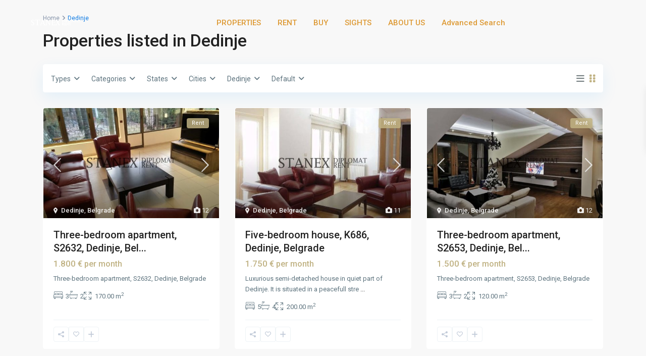

--- FILE ---
content_type: text/html; charset=UTF-8
request_url: http://www.diplomatrent.com/area/dedinje/page/2/
body_size: 27795
content:
<!DOCTYPE html>
<html lang="en-US">
<head>
<meta charset="UTF-8" />
<meta name="viewport" content="width=device-width, initial-scale=1,user-scalable=no">
<link rel="pingback" href="http://www.diplomatrent.com/xmlrpc.php" />
<meta name="google-signin-client_id" content="13759604714-0t7p0dh546nvkefuvt58ojmj6dcr82ld.apps.googleusercontent.com">
<meta name="google-signin-scope" content="https://www.googleapis.com/auth/analytics.readonly">
<link rel="shortcut icon" href="http://www.diplomatrent.com/wp-content/themes/wpresidence/img/favicon.gif" type="image/x-icon" /><meta name='robots' content='index, follow, max-image-preview:large, max-snippet:-1, max-video-preview:-1' />
<!-- This site is optimized with the Yoast SEO plugin v21.1 - https://yoast.com/wordpress/plugins/seo/ -->
<title>Dedinje Archives | Page 2 of 11 | Stanex Diplomat Real Estate Agency</title>
<link rel="canonical" href="http://www.diplomatrent.com/area/dedinje/page/2/" />
<link rel="prev" href="http://www.diplomatrent.com/area/dedinje/" />
<link rel="next" href="http://www.diplomatrent.com/area/dedinje/page/3/" />
<meta property="og:locale" content="en_US" />
<meta property="og:type" content="article" />
<meta property="og:title" content="Dedinje Archives | Page 2 of 11 | Stanex Diplomat Real Estate Agency" />
<meta property="og:url" content="http://www.diplomatrent.com/area/dedinje/" />
<meta name="twitter:card" content="summary_large_image" />
<script type="application/ld+json" class="yoast-schema-graph">{"@context":"https://schema.org","@graph":[{"@type":"CollectionPage","@id":"http://www.diplomatrent.com/area/dedinje/","url":"http://www.diplomatrent.com/area/dedinje/page/2/","name":"Dedinje Archives | Page 2 of 11 | Stanex Diplomat Real Estate Agency","isPartOf":{"@id":"https://www.diplomatrent.com/#website"},"primaryImageOfPage":{"@id":"http://www.diplomatrent.com/area/dedinje/page/2/#primaryimage"},"image":{"@id":"http://www.diplomatrent.com/area/dedinje/page/2/#primaryimage"},"thumbnailUrl":"http://www.diplomatrent.com/wp-content/uploads/2020/02/s2653a.jpg","breadcrumb":{"@id":"http://www.diplomatrent.com/area/dedinje/page/2/#breadcrumb"},"inLanguage":"en-US"},{"@type":"ImageObject","inLanguage":"en-US","@id":"http://www.diplomatrent.com/area/dedinje/page/2/#primaryimage","url":"http://www.diplomatrent.com/wp-content/uploads/2020/02/s2653a.jpg","contentUrl":"http://www.diplomatrent.com/wp-content/uploads/2020/02/s2653a.jpg","width":1600,"height":1217},{"@type":"BreadcrumbList","@id":"http://www.diplomatrent.com/area/dedinje/page/2/#breadcrumb","itemListElement":[{"@type":"ListItem","position":1,"name":"Home","item":"http://www.diplomatrent.com/"},{"@type":"ListItem","position":2,"name":"Dedinje"}]},{"@type":"WebSite","@id":"https://www.diplomatrent.com/#website","url":"https://www.diplomatrent.com/","name":"","description":"","publisher":{"@id":"https://www.diplomatrent.com/#organization"},"potentialAction":[{"@type":"SearchAction","target":{"@type":"EntryPoint","urlTemplate":"https://www.diplomatrent.com/?s={search_term_string}"},"query-input":"required name=search_term_string"}],"inLanguage":"en-US"},{"@type":"Organization","@id":"https://www.diplomatrent.com/#organization","name":"Stanex Diplomat","url":"https://www.diplomatrent.com/","logo":{"@type":"ImageObject","inLanguage":"en-US","@id":"https://www.diplomatrent.com/#/schema/logo/image/","url":"https://www.diplomatrent.com/wp-content/uploads/2017/07/stanex-mob-1.png","contentUrl":"https://www.diplomatrent.com/wp-content/uploads/2017/07/stanex-mob-1.png","width":4662,"height":1224,"caption":"Stanex Diplomat"},"image":{"@id":"https://www.diplomatrent.com/#/schema/logo/image/"},"sameAs":["https://www.facebook.com/StanexDiplomat/"]}]}</script>
<!-- / Yoast SEO plugin. -->
<link rel='dns-prefetch' href='//maps.googleapis.com' />
<link rel='dns-prefetch' href='//www.googletagmanager.com' />
<link rel='dns-prefetch' href='//fonts.googleapis.com' />
<link rel="alternate" type="application/rss+xml" title=" &raquo; Feed" href="http://www.diplomatrent.com/feed/" />
<link rel="alternate" type="application/rss+xml" title=" &raquo; Comments Feed" href="http://www.diplomatrent.com/comments/feed/" />
<link rel="alternate" type="application/rss+xml" title=" &raquo; Dedinje Neighborhood Feed" href="http://www.diplomatrent.com/area/dedinje/feed/" />
<!-- This site uses the Google Analytics by MonsterInsights plugin v9.10.0 - Using Analytics tracking - https://www.monsterinsights.com/ -->
<!-- Note: MonsterInsights is not currently configured on this site. The site owner needs to authenticate with Google Analytics in the MonsterInsights settings panel. -->
<!-- No tracking code set -->
<!-- / Google Analytics by MonsterInsights -->
<style id='wp-img-auto-sizes-contain-inline-css' type='text/css'>
img:is([sizes=auto i],[sizes^="auto," i]){contain-intrinsic-size:3000px 1500px}
/*# sourceURL=wp-img-auto-sizes-contain-inline-css */
</style>
<style id='wp-emoji-styles-inline-css' type='text/css'>
img.wp-smiley, img.emoji {
display: inline !important;
border: none !important;
box-shadow: none !important;
height: 1em !important;
width: 1em !important;
margin: 0 0.07em !important;
vertical-align: -0.1em !important;
background: none !important;
padding: 0 !important;
}
/*# sourceURL=wp-emoji-styles-inline-css */
</style>
<!-- <link rel='stylesheet' id='wp-block-library-css' href='http://www.diplomatrent.com/wp-includes/css/dist/block-library/style.min.css?ver=6.9' type='text/css' media='all' /> -->
<link rel="stylesheet" type="text/css" href="//www.diplomatrent.com/wp-content/cache/wpfc-minified/llgqfe35/66wp5.css" media="all"/>
<style id='global-styles-inline-css' type='text/css'>
:root{--wp--preset--aspect-ratio--square: 1;--wp--preset--aspect-ratio--4-3: 4/3;--wp--preset--aspect-ratio--3-4: 3/4;--wp--preset--aspect-ratio--3-2: 3/2;--wp--preset--aspect-ratio--2-3: 2/3;--wp--preset--aspect-ratio--16-9: 16/9;--wp--preset--aspect-ratio--9-16: 9/16;--wp--preset--color--black: #000000;--wp--preset--color--cyan-bluish-gray: #abb8c3;--wp--preset--color--white: #ffffff;--wp--preset--color--pale-pink: #f78da7;--wp--preset--color--vivid-red: #cf2e2e;--wp--preset--color--luminous-vivid-orange: #ff6900;--wp--preset--color--luminous-vivid-amber: #fcb900;--wp--preset--color--light-green-cyan: #7bdcb5;--wp--preset--color--vivid-green-cyan: #00d084;--wp--preset--color--pale-cyan-blue: #8ed1fc;--wp--preset--color--vivid-cyan-blue: #0693e3;--wp--preset--color--vivid-purple: #9b51e0;--wp--preset--gradient--vivid-cyan-blue-to-vivid-purple: linear-gradient(135deg,rgb(6,147,227) 0%,rgb(155,81,224) 100%);--wp--preset--gradient--light-green-cyan-to-vivid-green-cyan: linear-gradient(135deg,rgb(122,220,180) 0%,rgb(0,208,130) 100%);--wp--preset--gradient--luminous-vivid-amber-to-luminous-vivid-orange: linear-gradient(135deg,rgb(252,185,0) 0%,rgb(255,105,0) 100%);--wp--preset--gradient--luminous-vivid-orange-to-vivid-red: linear-gradient(135deg,rgb(255,105,0) 0%,rgb(207,46,46) 100%);--wp--preset--gradient--very-light-gray-to-cyan-bluish-gray: linear-gradient(135deg,rgb(238,238,238) 0%,rgb(169,184,195) 100%);--wp--preset--gradient--cool-to-warm-spectrum: linear-gradient(135deg,rgb(74,234,220) 0%,rgb(151,120,209) 20%,rgb(207,42,186) 40%,rgb(238,44,130) 60%,rgb(251,105,98) 80%,rgb(254,248,76) 100%);--wp--preset--gradient--blush-light-purple: linear-gradient(135deg,rgb(255,206,236) 0%,rgb(152,150,240) 100%);--wp--preset--gradient--blush-bordeaux: linear-gradient(135deg,rgb(254,205,165) 0%,rgb(254,45,45) 50%,rgb(107,0,62) 100%);--wp--preset--gradient--luminous-dusk: linear-gradient(135deg,rgb(255,203,112) 0%,rgb(199,81,192) 50%,rgb(65,88,208) 100%);--wp--preset--gradient--pale-ocean: linear-gradient(135deg,rgb(255,245,203) 0%,rgb(182,227,212) 50%,rgb(51,167,181) 100%);--wp--preset--gradient--electric-grass: linear-gradient(135deg,rgb(202,248,128) 0%,rgb(113,206,126) 100%);--wp--preset--gradient--midnight: linear-gradient(135deg,rgb(2,3,129) 0%,rgb(40,116,252) 100%);--wp--preset--font-size--small: 13px;--wp--preset--font-size--medium: 20px;--wp--preset--font-size--large: 36px;--wp--preset--font-size--x-large: 42px;--wp--preset--spacing--20: 0.44rem;--wp--preset--spacing--30: 0.67rem;--wp--preset--spacing--40: 1rem;--wp--preset--spacing--50: 1.5rem;--wp--preset--spacing--60: 2.25rem;--wp--preset--spacing--70: 3.38rem;--wp--preset--spacing--80: 5.06rem;--wp--preset--shadow--natural: 6px 6px 9px rgba(0, 0, 0, 0.2);--wp--preset--shadow--deep: 12px 12px 50px rgba(0, 0, 0, 0.4);--wp--preset--shadow--sharp: 6px 6px 0px rgba(0, 0, 0, 0.2);--wp--preset--shadow--outlined: 6px 6px 0px -3px rgb(255, 255, 255), 6px 6px rgb(0, 0, 0);--wp--preset--shadow--crisp: 6px 6px 0px rgb(0, 0, 0);}:where(.is-layout-flex){gap: 0.5em;}:where(.is-layout-grid){gap: 0.5em;}body .is-layout-flex{display: flex;}.is-layout-flex{flex-wrap: wrap;align-items: center;}.is-layout-flex > :is(*, div){margin: 0;}body .is-layout-grid{display: grid;}.is-layout-grid > :is(*, div){margin: 0;}:where(.wp-block-columns.is-layout-flex){gap: 2em;}:where(.wp-block-columns.is-layout-grid){gap: 2em;}:where(.wp-block-post-template.is-layout-flex){gap: 1.25em;}:where(.wp-block-post-template.is-layout-grid){gap: 1.25em;}.has-black-color{color: var(--wp--preset--color--black) !important;}.has-cyan-bluish-gray-color{color: var(--wp--preset--color--cyan-bluish-gray) !important;}.has-white-color{color: var(--wp--preset--color--white) !important;}.has-pale-pink-color{color: var(--wp--preset--color--pale-pink) !important;}.has-vivid-red-color{color: var(--wp--preset--color--vivid-red) !important;}.has-luminous-vivid-orange-color{color: var(--wp--preset--color--luminous-vivid-orange) !important;}.has-luminous-vivid-amber-color{color: var(--wp--preset--color--luminous-vivid-amber) !important;}.has-light-green-cyan-color{color: var(--wp--preset--color--light-green-cyan) !important;}.has-vivid-green-cyan-color{color: var(--wp--preset--color--vivid-green-cyan) !important;}.has-pale-cyan-blue-color{color: var(--wp--preset--color--pale-cyan-blue) !important;}.has-vivid-cyan-blue-color{color: var(--wp--preset--color--vivid-cyan-blue) !important;}.has-vivid-purple-color{color: var(--wp--preset--color--vivid-purple) !important;}.has-black-background-color{background-color: var(--wp--preset--color--black) !important;}.has-cyan-bluish-gray-background-color{background-color: var(--wp--preset--color--cyan-bluish-gray) !important;}.has-white-background-color{background-color: var(--wp--preset--color--white) !important;}.has-pale-pink-background-color{background-color: var(--wp--preset--color--pale-pink) !important;}.has-vivid-red-background-color{background-color: var(--wp--preset--color--vivid-red) !important;}.has-luminous-vivid-orange-background-color{background-color: var(--wp--preset--color--luminous-vivid-orange) !important;}.has-luminous-vivid-amber-background-color{background-color: var(--wp--preset--color--luminous-vivid-amber) !important;}.has-light-green-cyan-background-color{background-color: var(--wp--preset--color--light-green-cyan) !important;}.has-vivid-green-cyan-background-color{background-color: var(--wp--preset--color--vivid-green-cyan) !important;}.has-pale-cyan-blue-background-color{background-color: var(--wp--preset--color--pale-cyan-blue) !important;}.has-vivid-cyan-blue-background-color{background-color: var(--wp--preset--color--vivid-cyan-blue) !important;}.has-vivid-purple-background-color{background-color: var(--wp--preset--color--vivid-purple) !important;}.has-black-border-color{border-color: var(--wp--preset--color--black) !important;}.has-cyan-bluish-gray-border-color{border-color: var(--wp--preset--color--cyan-bluish-gray) !important;}.has-white-border-color{border-color: var(--wp--preset--color--white) !important;}.has-pale-pink-border-color{border-color: var(--wp--preset--color--pale-pink) !important;}.has-vivid-red-border-color{border-color: var(--wp--preset--color--vivid-red) !important;}.has-luminous-vivid-orange-border-color{border-color: var(--wp--preset--color--luminous-vivid-orange) !important;}.has-luminous-vivid-amber-border-color{border-color: var(--wp--preset--color--luminous-vivid-amber) !important;}.has-light-green-cyan-border-color{border-color: var(--wp--preset--color--light-green-cyan) !important;}.has-vivid-green-cyan-border-color{border-color: var(--wp--preset--color--vivid-green-cyan) !important;}.has-pale-cyan-blue-border-color{border-color: var(--wp--preset--color--pale-cyan-blue) !important;}.has-vivid-cyan-blue-border-color{border-color: var(--wp--preset--color--vivid-cyan-blue) !important;}.has-vivid-purple-border-color{border-color: var(--wp--preset--color--vivid-purple) !important;}.has-vivid-cyan-blue-to-vivid-purple-gradient-background{background: var(--wp--preset--gradient--vivid-cyan-blue-to-vivid-purple) !important;}.has-light-green-cyan-to-vivid-green-cyan-gradient-background{background: var(--wp--preset--gradient--light-green-cyan-to-vivid-green-cyan) !important;}.has-luminous-vivid-amber-to-luminous-vivid-orange-gradient-background{background: var(--wp--preset--gradient--luminous-vivid-amber-to-luminous-vivid-orange) !important;}.has-luminous-vivid-orange-to-vivid-red-gradient-background{background: var(--wp--preset--gradient--luminous-vivid-orange-to-vivid-red) !important;}.has-very-light-gray-to-cyan-bluish-gray-gradient-background{background: var(--wp--preset--gradient--very-light-gray-to-cyan-bluish-gray) !important;}.has-cool-to-warm-spectrum-gradient-background{background: var(--wp--preset--gradient--cool-to-warm-spectrum) !important;}.has-blush-light-purple-gradient-background{background: var(--wp--preset--gradient--blush-light-purple) !important;}.has-blush-bordeaux-gradient-background{background: var(--wp--preset--gradient--blush-bordeaux) !important;}.has-luminous-dusk-gradient-background{background: var(--wp--preset--gradient--luminous-dusk) !important;}.has-pale-ocean-gradient-background{background: var(--wp--preset--gradient--pale-ocean) !important;}.has-electric-grass-gradient-background{background: var(--wp--preset--gradient--electric-grass) !important;}.has-midnight-gradient-background{background: var(--wp--preset--gradient--midnight) !important;}.has-small-font-size{font-size: var(--wp--preset--font-size--small) !important;}.has-medium-font-size{font-size: var(--wp--preset--font-size--medium) !important;}.has-large-font-size{font-size: var(--wp--preset--font-size--large) !important;}.has-x-large-font-size{font-size: var(--wp--preset--font-size--x-large) !important;}
/*# sourceURL=global-styles-inline-css */
</style>
<style id='classic-theme-styles-inline-css' type='text/css'>
/*! This file is auto-generated */
.wp-block-button__link{color:#fff;background-color:#32373c;border-radius:9999px;box-shadow:none;text-decoration:none;padding:calc(.667em + 2px) calc(1.333em + 2px);font-size:1.125em}.wp-block-file__button{background:#32373c;color:#fff;text-decoration:none}
/*# sourceURL=/wp-includes/css/classic-themes.min.css */
</style>
<!-- <link rel='stylesheet' id='residence_latest_items-cgb-style-css-css' href='http://www.diplomatrent.com/wp-content/plugins/residence-gutenberg/dist/blocks.style.build.css?ver=6.9' type='text/css' media='all' /> -->
<!-- <link rel='stylesheet' id='mlsimport-css' href='http://www.diplomatrent.com/wp-content/plugins/mlsimport/public/css/mlsimport-public.css?ver=5.6.2' type='text/css' media='all' /> -->
<!-- <link rel='stylesheet' id='bootstrap.min-css' href='http://www.diplomatrent.com/wp-content/themes/wpresidence/css/bootstrap.min.css?ver=4.10' type='text/css' media='all' /> -->
<!-- <link rel='stylesheet' id='bootstrap-theme.min-css' href='http://www.diplomatrent.com/wp-content/themes/wpresidence/css/bootstrap-theme.min.css?ver=4.10' type='text/css' media='all' /> -->
<!-- <link rel='stylesheet' id='wpestate_style-css' href='http://www.diplomatrent.com/wp-content/themes/wpresidence/style.min.css?ver=4.10' type='text/css' media='all' /> -->
<link rel="stylesheet" type="text/css" href="//www.diplomatrent.com/wp-content/cache/wpfc-minified/20e0lawm/dmm4q.css" media="all"/>
<style id='wpestate_style-inline-css' type='text/css'>
body::after{
position:absolute;
width:0;
height:0;
overflow:hidden;
z-index:-1; // hide images
content:url();   // load images
}
}
/*# sourceURL=wpestate_style-inline-css */
</style>
<!-- <link rel='stylesheet' id='wpestate_media-css' href='http://www.diplomatrent.com/wp-content/themes/wpresidence/css/my_media.min.css?ver=4.10' type='text/css' media='all' /> -->
<link rel="stylesheet" type="text/css" href="//www.diplomatrent.com/wp-content/cache/wpfc-minified/2ol90om9/66wp5.css" media="all"/>
<link rel='stylesheet' id='wpestate-roboto-css' href='https://fonts.googleapis.com/css?family=Roboto%3Awght%40300%2C400%2C500%2C700&#038;subset=latin%2Clatin-ext&#038;display=swap&#038;ver=6.9' type='text/css' media='all' />
<!-- <link rel='stylesheet' id='font-awesome6.min-css' href='http://www.diplomatrent.com/wp-content/themes/wpresidence/css/fontawesome/css/all.min.css?ver=6.9' type='text/css' media='all' /> -->
<!-- <link rel='stylesheet' id='fontello-css' href='http://www.diplomatrent.com/wp-content/themes/wpresidence/css/fontello.min.css?ver=6.9' type='text/css' media='all' /> -->
<!-- <link rel='stylesheet' id='jquery.ui.theme-css' href='http://www.diplomatrent.com/wp-content/themes/wpresidence/css/jquery-ui.min.css?ver=6.9' type='text/css' media='all' /> -->
<!-- <link rel='stylesheet' id='bsf-Defaults-css' href='http://www.diplomatrent.com/wp-content/uploads/smile_fonts/Defaults/Defaults.css?ver=3.19.6' type='text/css' media='all' /> -->
<link rel="stylesheet" type="text/css" href="//www.diplomatrent.com/wp-content/cache/wpfc-minified/quxeqf67/6b71p.css" media="all"/>
<link rel='stylesheet' id='redux-google-fonts-wpresidence_admin-css' href='http://fonts.googleapis.com/css?family=Roboto%3A500&#038;ver=1694358258' type='text/css' media='all' />
<script src='//www.diplomatrent.com/wp-content/cache/wpfc-minified/1b1kwodg/66wp5.js' type="text/javascript"></script>
<!-- <script type="text/javascript" src="http://www.diplomatrent.com/wp-includes/js/jquery/jquery.min.js?ver=3.7.1" id="jquery-core-js"></script> -->
<!-- <script type="text/javascript" src="http://www.diplomatrent.com/wp-includes/js/jquery/jquery-migrate.min.js?ver=3.4.1" id="jquery-migrate-js"></script> -->
<!-- <script type="text/javascript" src="http://www.diplomatrent.com/wp-content/plugins/mlsimport/public/js/mlsimport-public.js?ver=5.6.2" id="mlsimport-js"></script> -->
<!-- <script type="text/javascript" src="http://www.diplomatrent.com/wp-content/plugins/revslider/public/assets/js/rbtools.min.js?ver=6.6.15" defer async id="tp-tools-js"></script> -->
<!-- <script type="text/javascript" src="http://www.diplomatrent.com/wp-content/plugins/revslider/public/assets/js/rs6.min.js?ver=6.6.15" defer async id="revmin-js"></script> -->
<!-- <script type="text/javascript" src="http://www.diplomatrent.com/wp-content/themes/wpresidence/js/modernizr.custom.62456.js?ver=4.10" id="modernizr.custom.62456-js"></script> -->
<!-- Google Analytics snippet added by Site Kit -->
<script type="text/javascript" src="https://www.googletagmanager.com/gtag/js?id=G-E43PJ2G64G" id="google_gtagjs-js" async></script>
<script type="text/javascript" id="google_gtagjs-js-after">
/* <![CDATA[ */
window.dataLayer = window.dataLayer || [];function gtag(){dataLayer.push(arguments);}
gtag("js", new Date());
gtag("set", "developer_id.dZTNiMT", true);
gtag("config", "G-E43PJ2G64G");
//# sourceURL=google_gtagjs-js-after
/* ]]> */
</script>
<!-- End Google Analytics snippet added by Site Kit -->
<script></script><link rel="https://api.w.org/" href="http://www.diplomatrent.com/wp-json/" /><link rel="alternate" title="JSON" type="application/json" href="http://www.diplomatrent.com/wp-json/wp/v2/property_area/6" /><link rel="EditURI" type="application/rsd+xml" title="RSD" href="http://www.diplomatrent.com/xmlrpc.php?rsd" />
<meta name="generator" content="WordPress 6.9" />
<meta name="generator" content="Site Kit by Google 1.103.0" /><meta name="description" content="" ><style type='text/css'>.wpestate_property_card_contact_wrapper_phone:hover,.wpestate_property_card_contact_wrapper_email:hover,.wpestate_property_card_contact_wrapper_whatsupp:hover,#primary .widget-container.twitter_wrapper,.wpestate_search_tab_align_center .adv_search_tab_item.active:before,.search_wr_8.with_search_form_float .adv_search_tab_item.active, .search_wr_6.with_search_form_float .adv_search_tab_item.active, .adv_search_tab_item.active,#property_modal_top_bar #add_favorites:hover,.control_tax_sh:hover,.mobile_agent_area_wrapper .agent_detail i,.places_type_2_listings_no,.payment-container .perpack,.return_woo_button,.user_loged .wpestream_cart_counter_header,.woocommerce #respond input#submit,.woocommerce a.button,.woocommerce button.button,.woocommerce input.button,.contact_close_button,#send_direct_bill,.featured_property_type1 .featured_prop_price,.theme_slider_wrapper.theme_slider_2 .theme-slider-price,.submit_listing,.wpresidence_button.agency_contact_but,.developer_contact_button.wpresidence_button,.advanced_search_sidebar .filter_menu li:hover,.term_bar_item:hover:after,.term_bar_item.active_term:after,.agent_unit_button:hover,.unit_type3_details,#compare_close_modal,#compare_close,.adv_handler,.agency_taxonomy a:hover,.share_unit,.wpresidence_button.agency_contact_but,.developer_contact_button.wpresidence_button,.property_listing.property_unit_type1 .featured_div,.featured_property_type2 .featured_prop_price,.unread_mess,.woocommerce #respond input#submit.alt,.woocommerce a.button.alt,.woocommerce button.button.alt,.woocommerce input.button.alt,.slider-property-status,.wpestate_term_list span,.term_bar_item.active_term,.term_bar_item.active_term:hover,.wpestate_theme_slider_contact_agent,.carousel-control-theme-prev,.carousel-control-theme-next,.wpestream_cart_counter_header_mobile,.wpestream_cart_counter_header,.filter_menu li:hover,.wp-block-search .wp-block-search__button,.arrow_class_sideways button.slick-prev.slick-arrow:hover, .arrow_class_sideways button.slick-next.slick-arrow:hover,.slider_container button:hover,.property_title_label:hover,.single-content input[type="submit"],.agent_contanct_form input[type="submit"],.comment-form #submit,.wpresidence_button,.wpestate_property_schedule_dates_wrapper button.slick-next.slick-arrow:hover, .wpestate_property_schedule_dates_wrapper button.slick-prev.slick-arrow:hover, .arrow_class_sideways button.slick-prev.slick-arrow:hover, .arrow_class_sideways button.slick-next.slick-arrow:hover,#advanced_submit_2,.single-estate_agent .developer_taxonomy a:hover,.agency_taxonomy a:hover, .developer_taxonomy a:hover{background-color: #C0B283;}.carousel-indicators .active,.wpestate_control_media_button.slideron, .wpestate_control_media_button:active, .wpestate_control_media_button:hover,.property_title_label,.action_tag_wrapper,.ribbon-inside{background-color: #C0B283d9;}.wpestate_property_card_contact_wrapper_phone,.wpestate_property_card_contact_wrapper_email,.wpestate_property_card_contact_wrapper_whatsupp,.single-estate_agent .developer_taxonomy a,.agency_taxonomy a, .developer_taxonomy a{background-color: #C0B2831a;}.wpestate_property_card_contact_wrapper_phone,.wpestate_property_card_contact_wrapper_email,.wpestate_property_card_contact_wrapper_whatsupp,.single-estate_agent .developer_taxonomy a,.agency_taxonomy a, .developer_taxonomy a{border: 1px solid #C0B2831a;}.wpestate_property_card_contact_wrapper svg,.header_transparent .customnav .header_phone svg, .header_transparent .customnav .submit_action svg,.customnav.header_type5 .submit_action svg,.submit_action svg,.header_transparent .customnav .submit_action svg,.agent_sidebar_mobile svg, .header_phone svg,.listing_detail svg, .property_features_svg_icon{fill: #C0B283;}#tab_prpg li{border-right: 1px solid #C0B283;}.submit_container #aaiu-uploader{border-color: #C0B283!important;}.comment-form #submit:hover,.shortcode_contact_form.sh_form_align_center #btn-cont-submit_sh:hover,.single-content input[type="submit"]:hover,.agent_contanct_form input[type="submit"]:hover,.wpresidence_button:hover{border-color: #C0B283;background-color: transparent;}.form-control:focus,.form-control.open {border: 1px solid transparent;}.page-template-front_property_submit #modal_login_wrapper .form-control:focus,.dropdown-menu,.form-control:focus,.form-control.open {box-shadow: inset 0 0px 1px rgb(0 0 0 / 8%), 0 0 8px #C0B28320;-webkit-box-shadow: inset 0 0px 1px rgb(0 0 0 / 8%), 0 0 8px #C0B28320;}.developer_taxonomy a:hover,.wpresidence_button.agency_contact_but,.developer_contact_button.wpresidence_button,.wpresidence_button,.comment-form #submit,.shortcode_contact_form.sh_form_align_center #btn-cont-submit_sh:hover,.menu_user_picture{border-color: #C0B283;}.no_more_list{color:#fff!important;border: 1px solid #C0B283;}#tab_prpg li{border-right: 1px solid #ffffff;}.wpestate_property_card_contact_wrapper_phone:hover,.wpestate_property_card_contact_wrapper_email:hover,.wpestate_property_card_contact_wrapper_whatsupp:hover,.agency_taxonomy a:hover, .developer_taxonomy a:hover,.search_wr_8.with_search_form_float .adv_search_tab_item.active, .search_wr_6.with_search_form_float .adv_search_tab_item.active, .adv_search_tab_item.active,.carousel-indicators .active,.featured_agent_listings.wpresidence_button,.agent_unit_button,.scrollon,.wpestate_display_schedule_tour_option.shedule_option_selected{border: 1px solid #C0B283;}.page-template-front_property_submit input[type=text]:focus,.page-template-front_property_submit textarea:focus,.mobile-trigger-user .menu_user_picture{border: 2px solid #C0B283;}blockquote{ border-left: 2px solid #C0B283;}.featured_article_title{border-top: 3px solid #C0B283!important;}.openstreet_price_marker_on_click_parent .wpestate_marker:before, .wpestate_marker.openstreet_price_marker_on_click:before,.wpestate_marker.openstreet_price_marker:hover:before,.hover_z_pin:before{border-top: 6px solid #C0B283!important;}form.woocommerce-checkout{border-top: 3px solid #C0B283;}.woocommerce-error,.woocommerce-info,.woocommerce-message {border-top-color: #C0B283;}.share_unit:after {content: " ";border-top: 8px solid #C0B283;}.openstreet_price_marker_on_click_parent .wpestate_marker, .wpestate_marker.openstreet_price_marker_on_click,.wpestate_marker.openstreet_price_marker:hover,.hover_z_pin,.pagination > .active > a,.pagination > .active > span,.pagination > .active > a:hover,.pagination > .active > span:hover,.pagination > .active > a:focus,.pagination > .active > span:focus,.results_header,.ll-skin-melon td .ui-state-active,.ll-skin-melon td .ui-state-hover,#adv-search-header-3,#tab_prpg>ul,.wpcf7-form input[type="submit"],.adv_results_wrapper #advanced_submit_2,.wpb_btn-info,#slider_enable_map:hover,#slider_enable_street:hover,#slider_enable_slider:hover,#colophon .social_sidebar_internal a:hover,#primary .social_sidebar_internal a:hover,.ui-widget-header,.slider_control_left,.slider_control_right,#slider_enable_slider.slideron,#slider_enable_street.slideron,#slider_enable_map.slideron,#primary .social_sidebar_internal a:hover,#adv-search-header-mobile,#adv-search-header-1,.featured_second_line,.wpb_btn-info,.ui-menu .ui-state-focus{background-color: #C0B283!important;}.ui-state-active, .ui-widget-content .ui-state-active,.tax_active{background-image: none!important;background: #C0B283;}.agent_unit_button:hover{background-image: linear-gradient(to right, #C0B283 50%, #fff 50%);}.agent_unit_button:hover{background-image: -webkit-gradient(linear, left top, right top, color-stop(50%, #C0B283 ), color-stop(50%, #fff));}.property_title_label a:hover,.agent_unit_button:hover{color:#ffffff!important;}.wpresidence_button,.comment-form #submit{background-image:linear-gradient(to right, transparent 50%, #C0B283 50%);}.wpresidence_button,.comment-form #submit{background-image: -webkit-gradient(linear, left top, right top, color-stop(50%, transparent), color-stop(50%,#C0B283 ));}.wpresidence_button_inverse {color: #C0B283;background-color: #ffffff;background-image: -webkit-gradient(linear, left top, right top, color-stop(50%, #C0B283), color-stop(50%, #ffffff));background-image: linear-gradient(to right, #C0B283 50%, #ffffff 50%);}.wpresidence_button.wpresidence_button_inverse:hover{color:#ffffff!important;}.featured_prop_type5 h2:hover,.pagination>li>a:focus, .pagination>li>a:hover, .pagination>li>span:focus, .pagination>li>span:hover,.wpestate_property_card_contact_wrapper_whatsupp a,.wpestate_property_card_contact_wrapper_phone,.wpestate_property_card_contact_wrapper_email,.wpestate_property_card_contact_wrapper_whatsupp,.widget_latest_title a:hover,.wpestate_top_property_navigation_link.item_active,.lighbox-image-close-floor i:hover, .lighbox-image-close i:hover,.single-estate_agent .developer_taxonomy a,.agency_taxonomy a, .developer_taxonomy a,.modal_property_features i,.modal_property_price,.propery_price4_grid .price_label,.property_address_type1_wrapper .fas,.listing_detail svg,.property_features_svg_icon,#google_developer_location:hover,.newsletter_input:hover,.property_listing.property_unit_type2 .featured_div:before,.form-control.open .sidebar_filter_menu,#advanced_submit_shorcode:hover,.wpresidence_button:hover,.slider_control_right:hover,.slider_control_left:hover,.comment-form #submit:hover,.wpb_btn-info:hover,.submit_action:hover,.unit_type3_details:hover,.directory_slider #property_size,.directory_slider #property_lot_size,.directory_slider #property_rooms,.directory_slider #property_bedrooms,.directory_slider #property_bathrooms,.header_5_widget_icon,input[type="checkbox"]:checked:before,.testimonial-slider-container .slick-prev.slick-arrow:hover, .testimonial-slider-container .slick-next.slick-arrow:hover,.testimonial-slider-container .slick-dots li.slick-active button:before,.slider_container .slick-dots li button::before,.slider_container .slick-dots li.slick-active button:before,.single-content p a:hover,.agent_unit_social a:hover,.featured_prop_price .price_label,.featured_prop_price .price_label_before,.compare_item_head .property_price,#grid_view:hover,#list_view:hover,.front_plan_row:hover,.adv_extended_options_text,.slider-content h3 a:hover,.agent_unit_social_single a:hover ,.adv_extended_options_text:hover ,.breadcrumb a:hover , .property-panel h4:hover,.featured_article:hover .featured_article_right,#contactinfobox,.featured_property:hover h2 a,.blog_unit:hover h3 a,.blog_unit_meta .read_more:hover,.blog_unit_meta a:hover,.agent_unit:hover h4 a,.listing_filter_select.open .filter_menu_trigger,.wpestate_accordion_tab .ui-state-active a,.wpestate_accordion_tab .ui-state-active a:link,.wpestate_accordion_tab .ui-state-active a:visited,.theme-slider-price, .agent_unit:hover h4 a,.meta-info a:hover,.widget_latest_price,#colophon a:hover, #colophon li a:hover,.price_area, .property_listing:hover h4 a,a:hover, a:focus, .top_bar .social_sidebar_internal a:hover,.featured_prop_price,.user_menu,.user_loged i,#access .current-menu-item >a, #access .current-menu-parent>a, #access .current-menu-ancestor>a,.social-wrapper a:hover i,.agency_unit_wrapper .social-wrapper a i:hover,.property_ratings i,.listing-review .property_ratings i,.term_bar_item:hover,.agency_social i:hover,.inforoom_unit_type4 span,.infobath_unit_type4 span,.infosize_unit_type4 span,.propery_price4_grid,.pagination>li>a,.pagination>li>span,.wpestate_estate_property_details_section i.fa-check, #tab_prpg i.fa-check,.property-panel i.fa-check,.starselected_click, .starselected,.icon-fav-off:hover,.icon-fav-on,.page-template-front_property_submit .navigation_container a.active,.property_listing.property_unit_type3 .icon-fav.icon-fav-on:before,#infobox_title:hover, .info_details a:hover,.company_headline a:hover i,.header_type5 #access .sub-menu .current-menu-item >a,.empty_star:hover:before,.property_listing.property_unit_type4 .compare-action:hover,.property_listing.property_unit_type4 .icon-fav-on,.property_listing.property_unit_type4 .share_list:hover,.property_listing.property_unit_type2 .share_list:hover,.compare-action:hover,.property_listing.property_unit_type2 .compare-action:hover,.propery_price4_grid span,.wpresidence_slider_price,.sections__nav-item,.section_price,.showcoupon, .listing_unit_price_wrapper, .form-control.open .filter_menu_trigger, .blog2v:hover h4 a, .prop_social .share_unit a:hover, .prop_social .share_unit a:hover:after, #add_favorites.isfavorite, #add_favorites.isfavorite i, .pack-price_sh, .property_slider2_wrapper a:hover h2, .agent_contanct_form_sidebar .agent_position, .arrow_class_sideways button.slick-prev.slick-arrow, .arrow_class_sideways button.slick-next.slick-arrow, button.slick-prev.slick-arrow,button.slick-next.slick-arrow, .half_map_controllers_wrapper i, .wpestate_estate_property_details_section i.fa-check, .property-panel i.fa-check, #tab_prpg i.fa-check, .wpestate_estate_property_details_section i.fa-check-circle, .property-panel i.fa-check-circle, #tab_prpg i.fa-check-circle,i.fas.fa-print:hover,i.fas.fa-share-alt:hover,i.far.fa-heart:hover,.blog2v .read_more:hover,.wpestate_property_schedule_dates_wrapper button.slick-prev.slick-arrow, .arrow_class_sideways button.slick-prev.slick-arrow,.wpestate_property_schedule_singledate_wrapper.shedule_day_option_selected .wpestate_day_unit_day_number, .wpestate_property_schedule_singledate_wrapper:hover .wpestate_day_unit_day_number,.wpestate_property_schedule_singledate_wrapper.shedule_day_option_selected, .wpestate_property_schedule_singledate_wrapper:hover,.wpestate_property_schedule_dates_wrapper button.slick-next.slick-arrow, .arrow_class_sideways button.slick-next.slick-arrow,.wpestate_display_schedule_tour_option.shedule_option_selected,.info_details .infocur,.info_details .prop_pricex,.propery_price4_grid span,.subunit_price,.featured_property.featured_property_type3 .featured_secondline .featured_prop_price,.featured_property.featured_property_type3 .featured_secondline .featured_prop_price .price_label,.preview_details,.preview_details .infocur,.radius_wrap:after,.unit_details_x:hover,.property_slider2_info_price,.featured_prop_type5 .featured_article_label,.testimonial-slider-container .slick-dots li button::before {color: #C0B283;}.header_type5 #access .current-menu-item >a,.header_type5 #access .current-menu-parent>a,.header_type5 #access .current-menu-ancestor>a{color: #fff!important;}.property_listing.property_unit_type7 .icon-fav.icon-fav-on:before, .property_listing.property_unit_type3 .icon-fav.icon-fav-on:before, .property_listing.property_unit_type4 .icon-fav.icon-fav-on:before,.social_email:hover,.share_facebook:hover,#print_page:hover, .prop_social a:hover i,.single_property_action:hover,.share_tweet:hover,.agent_unit_button,#amount_wd, #amount,#amount_mobile,#amount_sh,.mobile-trigger-user:hover i, .mobile-trigger:hover i,.mobilemenu-close-user:hover, .mobilemenu-close:hover,.header_type5 #access .sub-menu .current-menu-item >a,.customnav.header_type5 #access .current-menu-ancestor>a,.icon-fav-on,.property_listing.property_unit_type3 .icon-fav.icon-fav-on:before,.property_listing.property_unit_type3 .share_list:hover:before,.property_listing.property_unit_type3 .compare-action:hover:before,.agency_socialpage_wrapper i:hover,.advanced_search_sidebar #amount_wd,.section_price,.sections__nav-item,.icon_selected{color: #C0B283!important;}.testimonial-slider-container .slick-dots li.slick-active button:before {opacity: .75;color: #C0B283 !important;}.submit_listing{border-color: #C0B283;background-image: -webkit-gradient(linear, left top, right top, color-stop(50%, transparent), color-stop(50%, #C0B283));background-image: linear-gradient(to right, transparent 50%, #C0B283 50%);}a.submit_listing:hover {color: #C0B283;border-color: #C0B283;}.header_type5 .submit_action svg,.header5_user_wrap .header_phone svg, .header5_user_wrap {fill: #dd9b37;}.header5_bottom_row .header_phone a,.header5_user_wrap .header_phone a,.header_phone a,.customnav.header_type5 #access .menu-main-menu-container>ul>li>a,.header_type5 #access .menu-main-menu-container>ul>li>a,#header4_footer,#header4_footer .widget-title-header4,#header4_footer a,#access ul.menu >li>a{color: #dd9b37;}.header5_bottom_row .header_phone svg, .header5_bottom_row .submit_action svg{fill: #dd9b37;}.header_type5 .navicon, .header_type5 .navicon:after, .header_type5 .navicon:before {background: #dd9b37;}.menu_user_picture{border-color:#dd9b37;}.navicon:before,.navicon:after,.navicon{background: #dd9b37; }.header_transparent .header_phone svg,.header_transparent .header_phone a,.header_transparent .menu_user_tools,.header_transparent #access ul.menu >li>a{color: #dd9933;} .header_transparent .header_phone a,.header_transparent .header_phone svg,.header_transparent .submit_action svg{fill: #dd9933;}.header_transparent .navicon:before,.header_transparent .navicon:after,.header_transparent .navicon{background: #dd9933;}.header_transparent .menu_user_picture{border-color: #dd9933;}.header_transparent .customnav #access ul.menu >li>a:hover,.header_transparent #access ul.menu >li>a:hover,.header_transparent .hover_type_3 #access .menu > li:hover>a,.header_transparent .hover_type_4 #access .menu > li:hover>a,.header_transparent .hover_type_6 #access .menu > li:hover>a,.header_transparent .customnav #access .menu > li:hover a{color: #C0B283;}.header_transparent .hover_type_5 #access .menu > li:hover>a {border-bottom: 3px solid #C0B283;}.header_transparent .hover_type_6 #access .menu > li:hover>a {border: 2px solid #C0B283;}.header_transparent .hover_type_2 #access .menu > li:hover>a:before {border-top: 3px solid #C0B283;}.header_transparent .header_phone a:hover,.header_transparent #access ul.menu >li>a:hover,.header_transparent .hover_type_3 #access .menu > li:hover>a,.header_transparent .hover_type_3 #access ul.menu >li>a:hover{color: #C0B283!important;}.header_transparent .submit_action svg:hover{fill: #C0B283;} .alalx223, .header_type3_menu_sidebar .menu > li:hover,.hover_type_3 #access .menu > li:hover>a,.hover_type_4 #access .menu > li:hover>a {background: #c9c9c9!important;}.customnav .header_phone a, .header_transparent .customnav .header_phone a,.customnav.header_type5 #access .menu-main-menu-container>ul>li>a,.customnav #access ul.menu >li>a,.customnav .header5_bottom_row .header_phone a{color: #dd9a35;}.customnav .header5_bottom_row .header_phone svg, .customnav .header5_bottom_row .submit_action svg,.customnav.header_type5 .submit_action svg,.header_transparent .customnav .header_phone svg{fill: #dd9a35;} .customnav .menu_user_picture{border-color:#dd9a35;}.header_transparent .customnav #access ul.menu >li>a{color: #dd9a35;}.customnav.header_type5 .navicon, .customnav.header_type5 .navicon:after, .customnav.header_type5 .navicon:before,.customnav .navicon:before,.customnav .navicon:after,.customnav .navicon{background: #dd9a35;}#access .menu ul li:hover>a,#access .sub-menu li:hover>a,#access .sub-menu li:hover>a:active,#access .sub-menu li:hover>a:focus,.header5_bottom_row_wrapper #access .sub-menu .current-menu-item >a,.customnav.header_type5 #access .menu .sub-menu li:hover>a,.customnav.header_type5 #access .menu .sub-menu li:hover>a:active,.customnav.header_type5 #access .menu .sub-menu li:hover>a:focus,.header_type5 #access .menu .sub-menu li:hover>a,.header_type5 #access .menu .sub-menu li:hover>a:active,.header_type5 #access .menu .sub-menu li:hover>a:focus,#user_menu_open > li > a:hover,#user_menu_open > li > a:focus{color: #C0B283;}#user_menu_open> li > a:hover svg circle,#user_menu_open> li > a:focus svg circle,#user_menu_open> li > a:hover svg path,#user_menu_open> li > a:focus svg path,#user_menu_open a svg:hover{color: #C0B283;stroke:#C0B283;}.ui-state-active,.ui-widget-content .ui-state-active,.ui-widget-header .ui-state-active, .header_transparent .customnav #access .sub-menu li:hover>a,.customnav.header_type5 #access .menu .sub-menu li:hover>a{color: #C0B283!important;}#access a,#access ul ul a,#access ul ul li.wpestate_megamenu_col_1,#access ul ul li.wpestate_megamenu_col_2,#access ul ul li.wpestate_megamenu_col_3,#access ul ul li.wpestate_megamenu_col_4,#access ul ul li.wpestate_megamenu_col_5,#access ul ul li.wpestate_megamenu_col_6,#access ul ul li.wpestate_megamenu_col_1 a,#access ul ul li.wpestate_megamenu_col_2 a,#access ul ul li.wpestate_megamenu_col_3 a,#access ul ul li.wpestate_megamenu_col_4 a,#access ul ul li.wpestate_megamenu_col_5 a,#access ul ul li.wpestate_megamenu_col_6 a,#access ul ul li.wpestate_megamenu_col_1 a.menu-item-link,#access ul ul li.wpestate_megamenu_col_2 a.menu-item-link,#access ul ul li.wpestate_megamenu_col_3 a.menu-item-link,#access ul ul li.wpestate_megamenu_col_4 a.menu-item-link,#access ul ul li.wpestate_megamenu_col_5 a.menu-item-link,#access ul ul li.wpestate_megamenu_col_6 a.menu-item-link,.header_type5 #access .sub-menu a, .wpestate_top_property_navigation a{ color:#dd9b37;} #access .with-megamenu .megamenu-title a, #access ul ul li.wpestate_megamenu_col_1 .megamenu-title:hover a, #access ul ul li.wpestate_megamenu_col_2 .megamenu-title:hover a, #access ul ul li.wpestate_megamenu_col_3 .megamenu-title:hover a, #access ul ul li.wpestate_megamenu_col_4 .megamenu-title:hover a, #access ul ul li.wpestate_megamenu_col_5 .megamenu-title:hover a, #access ul ul li.wpestate_megamenu_col_6 .megamenu-title:hover a, #access .current-menu-item >a, #access .current-menu-parent>a, #access .current-menu-ancestor>a{color: #dd9b37;}.header_transparent .customnav #access .sub-menu li a{color: #dd9b37!important;}.sub_footer, .subfooter_menu a, .subfooter_menu li a {color: #ffffff!important;}.top_bar,.top_bar a{color:#dd9c39;}#advanced_submit_2,#advanced_submit_3, .adv-search-1 .wpresidence_button, .adv_handler{background-color:#373737;}#advanced_submit_3, .adv-search-1 .wpresidence_button, .adv_handler{border-color:#373737;}#advanced_submit_3, .adv-search-1 .wpresidence_button, .adv_handler{background-image:linear-gradient(to right, transparent 50%, #373737 50%);}#advanced_submit_3, .adv-search-1 .wpresidence_button, .adv_handler{background-image: -webkit-gradient(linear, left top, right top, color-stop(50%, transparent), color-stop(50%,#373737 ));}.form-control.open .filter_menu_trigger{color:#373737;}.mobilex-menu li a,.mobilewrapper .header_phone a,.sub-menu li a,#login-div-title-mobile, #register-div-title-mobile, #forgot-div-title-mobile,.mobilewrapper-user label, .mobilewrapper-user a, .mobilewrapper-user .widget-title-sidebar{color:#ddb16e ;}.mobilex-menu li svg path, .mobilex-menu li svg circle {stroke:#ddb16e ;}.mobilex-menu li a:hover, .sub-menu li:hover a{color:#ffffff;}.property_listing_details_v2_item i{font-size:13px;}.property_listing_details_v2_item img{max-height:17px;}.property_listing_details_v2_item{font-size:14px;font-weight:500;}.property_listing_details_v2{justify-content:fill;gap:5px;}.property_listing_details_v2_item {flex-direction: left;}.property_agent_wrapper { display: none; }#propertyid_display{display:none;}.nav-prev-wrapper,.nav-next-wrapper{display:none!important;}.search_wr_5 h3,#search_wrapper.with_search_form_float,#search_wrapper.with_search_form_float #amount,#search_wrapper.with_search_form_float .adv_extended_options_text i,#search_wrapper.with_search_form_float .adv_extended_options_text,#search_wrapper.with_search_form_float .extended_search_checker label,#search_wrapper.with_search_form_float .adv_search_slider label,#search_wrapper.with_search_form_float .adv_extended_options_text{color: #ffffff;}#search_wrapper.with_search_form_float .label_radius_search,#search_wrapper.with_search_form_float #search_wrapper #amount,#search_wrapper.with_search_form_float .adv_search_slider #amount,#search_wrapper.with_search_form_float .adv6-holder .adv_search_slider p label,#search_wrapper.with_search_form_float .adv6-holder .adv_search_slider p span,#search_wrapper.with_search_form_float #amount_wd {color: #ffffff!important;}#primary .widget-container.featured_sidebar{padding:0px;} .listing_filters_head_directory, .adv_listing_filters_head, .listing_filters_head, .listing_filters,.property_listing,.related_blog_unit_image,.property_listing:hover,.featured_property,.featured_article,.agent_unit,.user_role_unit,.agency_unit,.property_listing_blog{border-color:#ffffff}.blog2v .property_listing{min-height: 500px;}.article_container .agent_unit, .category .agent_unit, .page-template-agents_list .agent_unit{min-height: 391px;}.property_listing,.property_listing:hover,.featured_property,.featured_article,.agent_unit,.user_role_unit,.agency_unit{background-color:#ffffff}.property_listing,.related_blog_unit_image,.agent_unit,.featured_property,.featured_article{padding-top:0px;}.property_listing,.related_blog_unit_image,.agent_unit,.featured_property,.featured_article{padding-left:0px;}.property_listing,.related_blog_unit_image,.agent_unit,.featured_property,.featured_article,.listing_wrapper.col-md-12 > .property_listing{padding-bottom:0px;}.property_listing,.related_blog_unit_image,.agent_unit,.featured_property,.featured_article{padding-right:0px;}.property_listing{min-height:391px;}#google_map_prop_list_sidebar .property_listing,.col-md-6.has_prop_slider.listing_wrapper .property_listing{min-height:421px;}.col-md-9.rightmargin,.col-md-9.rightmargin.single_width_blog,.col-md-9.col-md-push-3.rightmargin.single_width_blog,.full_width_prop{width:100%;}.col-md-12.full_width_prop,.col-md-12.single_width_blog{width: 100%;}.col-md-push-3.rightmargin,.single_width_blog.col-md-push-3,.full_width_prop.col-md-push-3{left:0%;}#primary{ width:0%;}#primary.col-md-pull-9{right:100%;}</style><meta name="generator" content="Elementor 3.15.3; features: e_dom_optimization, e_optimized_assets_loading, additional_custom_breakpoints; settings: css_print_method-external, google_font-enabled, font_display-auto">
<meta name="generator" content="Powered by WPBakery Page Builder - drag and drop page builder for WordPress."/>
<meta name="generator" content="Powered by Slider Revolution 6.6.15 - responsive, Mobile-Friendly Slider Plugin for WordPress with comfortable drag and drop interface." />
<script>function setREVStartSize(e){
//window.requestAnimationFrame(function() {
window.RSIW = window.RSIW===undefined ? window.innerWidth : window.RSIW;
window.RSIH = window.RSIH===undefined ? window.innerHeight : window.RSIH;
try {
var pw = document.getElementById(e.c).parentNode.offsetWidth,
newh;
pw = pw===0 || isNaN(pw) || (e.l=="fullwidth" || e.layout=="fullwidth") ? window.RSIW : pw;
e.tabw = e.tabw===undefined ? 0 : parseInt(e.tabw);
e.thumbw = e.thumbw===undefined ? 0 : parseInt(e.thumbw);
e.tabh = e.tabh===undefined ? 0 : parseInt(e.tabh);
e.thumbh = e.thumbh===undefined ? 0 : parseInt(e.thumbh);
e.tabhide = e.tabhide===undefined ? 0 : parseInt(e.tabhide);
e.thumbhide = e.thumbhide===undefined ? 0 : parseInt(e.thumbhide);
e.mh = e.mh===undefined || e.mh=="" || e.mh==="auto" ? 0 : parseInt(e.mh,0);
if(e.layout==="fullscreen" || e.l==="fullscreen")
newh = Math.max(e.mh,window.RSIH);
else{
e.gw = Array.isArray(e.gw) ? e.gw : [e.gw];
for (var i in e.rl) if (e.gw[i]===undefined || e.gw[i]===0) e.gw[i] = e.gw[i-1];
e.gh = e.el===undefined || e.el==="" || (Array.isArray(e.el) && e.el.length==0)? e.gh : e.el;
e.gh = Array.isArray(e.gh) ? e.gh : [e.gh];
for (var i in e.rl) if (e.gh[i]===undefined || e.gh[i]===0) e.gh[i] = e.gh[i-1];
var nl = new Array(e.rl.length),
ix = 0,
sl;
e.tabw = e.tabhide>=pw ? 0 : e.tabw;
e.thumbw = e.thumbhide>=pw ? 0 : e.thumbw;
e.tabh = e.tabhide>=pw ? 0 : e.tabh;
e.thumbh = e.thumbhide>=pw ? 0 : e.thumbh;
for (var i in e.rl) nl[i] = e.rl[i]<window.RSIW ? 0 : e.rl[i];
sl = nl[0];
for (var i in nl) if (sl>nl[i] && nl[i]>0) { sl = nl[i]; ix=i;}
var m = pw>(e.gw[ix]+e.tabw+e.thumbw) ? 1 : (pw-(e.tabw+e.thumbw)) / (e.gw[ix]);
newh =  (e.gh[ix] * m) + (e.tabh + e.thumbh);
}
var el = document.getElementById(e.c);
if (el!==null && el) el.style.height = newh+"px";
el = document.getElementById(e.c+"_wrapper");
if (el!==null && el) {
el.style.height = newh+"px";
el.style.display = "block";
}
} catch(e){
console.log("Failure at Presize of Slider:" + e)
}
//});
};</script>
<style type="text/css" id="wp-custom-css">
/*
You can add your own CSS here.
Click the help icon above to learn more.
*/
</style>
<noscript><style> .wpb_animate_when_almost_visible { opacity: 1; }</style></noscript><!-- <link rel='stylesheet' id='rs-plugin-settings-css' href='http://www.diplomatrent.com/wp-content/plugins/revslider/public/assets/css/rs6.css?ver=6.6.15' type='text/css' media='all' /> -->
<link rel="stylesheet" type="text/css" href="//www.diplomatrent.com/wp-content/cache/wpfc-minified/2e16ksaq/66wp4.css" media="all"/>
<style id='rs-plugin-settings-inline-css' type='text/css'>
#rs-demo-id {}
/*# sourceURL=rs-plugin-settings-inline-css */
</style>
</head>
<body class="archive paged tax-property_area term-dedinje term-6 paged-2 wp-theme-wpresidence using-wpresidence-template wpb-js-composer js-comp-ver-7.0 vc_responsive elementor-default elementor-kit-10216">
<div class="mobilewrapper" id="mobilewrapper_links">
<div class="snap-drawers">
<!-- Left Sidebar-->
<div class="snap-drawer snap-drawer-left">
<div class="mobilemenu-close"><i class="fas fa-times"></i></div>
<ul id="menu-main-menu" class="mobilex-menu"><li id="menu-item-157" class="menu-item menu-item-type-post_type menu-item-object-page menu-item-157"><a href="https://www.diplomatrent.com/properties-lists/">PROPERTIES</a></li>
<li id="menu-item-25" class="menu-item menu-item-type-custom menu-item-object-custom menu-item-25"><a href="http://www.diplomatrent.com/rent/">RENT</a></li>
<li id="menu-item-24" class="menu-item menu-item-type-custom menu-item-object-custom menu-item-24"><a href="http://www.diplomatrent.com/buy/">BUY</a></li>
<li id="menu-item-1963" class="menu-item menu-item-type-post_type menu-item-object-page menu-item-1963"><a href="https://www.diplomatrent.com/sights/">SIGHTS</a></li>
<li id="menu-item-2204" class="menu-item menu-item-type-post_type menu-item-object-page menu-item-2204"><a href="https://www.diplomatrent.com/about-us/">ABOUT US</a></li>
<li id="menu-item-10196" class="menu-item menu-item-type-post_type menu-item-object-page menu-item-10196"><a href="https://www.diplomatrent.com/advanced-search/">Advanced Search</a></li>
</ul>        </div>
</div>
</div>
<div class="mobilewrapper-user" id="mobilewrapperuser">
<div class="snap-drawers">
<!-- Left Sidebar-->
<div class="snap-drawer snap-drawer-right">
<div class="mobilemenu-close-user"><i class="fas fa-times"></i></div>
<div class="login_sidebar">
<h3  id="login-div-title-mobile">Login</h3>
<div class="login_form" id="login-div_mobile">
<div class="loginalert" id="login_message_area_mobile" > </div>
<input type="text" class="form-control" name="log" id="login_user_mobile" autofocus placeholder="Username"/>
<div class="password_holder"><input type="password" class="form-control" name="pwd" id="login_pwd_mobile" placeholder="Password"/>
<i class=" far fa-eye-slash show_hide_password"></i>
</div>
<input type="hidden" name="loginpop" id="loginpop_wd_mobile" value="0">
<input type="hidden" id="security-login-mobile" name="security-login-mobile" value="671af5bcac-1769694095">
<button class="wpresidence_button" id="wp-login-but-mobile">Login</button>
<div class="login-links">
<a href="#" id="widget_register_mobile">Need an account? Register here!</a>
<a href="#" id="forgot_pass_mobile">Forgot Password?</a>
</div>    
</div>
<h3   id="register-div-title-mobile">Register</h3>
<div class="login_form" id="register-div-mobile">
<div class="loginalert" id="register_message_area_mobile" ></div>
<input type="text" name="user_login_register" id="user_login_register_mobile" class="form-control" autofocus  placeholder="Username"/>
<input type="email" name="user_email_register" id="user_email_register_mobile" class="form-control" placeholder="Email"  />
<div class="password_holder"><input type="password" name="user_password" id="user_password_mobile" class="form-control" placeholder="Password"/> <i class=" far fa-eye-slash show_hide_password"></i>
</div>
<div class="password_holder"><input type="password" name="user_password_retype" id="user_password_mobile_retype" class="form-control" placeholder="Retype Password"  /> <i class=" far fa-eye-slash show_hide_password"></i>
</div>
<input type="checkbox" name="terms" id="user_terms_register_mobile" />
<label id="user_terms_register_mobile_label" for="user_terms_register_mobile">I agree with <a href="http://www.diplomatrent.com/ " target="_blank" id="user_terms_register_mobile_link">terms &amp; conditions</a> </label>
<input type="hidden" id="security-register-mobile" name="security-register-mobile" value="9d1126d04a-1769694095">
<button class="wpresidence_button" id="wp-submit-register_mobile" >Register</button>
<div class="login-links">
<a href="#" id="widget_login_mobile">Back to Login</a>                       
</div>   
</div>
<h3  id="forgot-div-title-mobile">Reset Password</h3>
<div class="login_form" id="forgot-pass-div-mobile">
<div class="loginalert" id="forgot_pass_area_mobile"></div>
<div class="loginrow">
<input type="email" class="form-control" name="forgot_email" id="forgot_email_mobile" autofocus placeholder="Enter Your Email Address" size="20" />
</div>
<input type="hidden" id="security-forgot-mobile" name="security-forgot-mobile" value="189dbab0c4" /><input type="hidden" name="_wp_http_referer" value="/area/dedinje/page/2/" />   
<input type="hidden" id="postid-mobile" value="">    
<button class="wpresidence_button" id="wp-forgot-but-mobile" name="forgot" >Reset Password</button>
<div class="login-links shortlog">
<a href="#" id="return_login_mobile">Return to Login</a>
</div>
</div>
</div>
</div>
</div>
</div>
<div class="website-wrapper" id="all_wrapper" >
<div class="container main_wrapper  wide  has_header_type1   header_transparent  topbar_transparent  topbar_transparent   contentheader_left  cheader_left ">
<div class="master_header  wpestate-flex wpestate-flex-wrap wpestate-align-items-center wpestate-justify-content-md-between   wide   header_transparent  topbar_transparent  topbar_transparent   full_width_header ">
<div class="mobile_header mobile_header_sticky_no">
<div class="mobile-trigger"><i class="fas fa-bars"></i></div>
<div class="mobile-logo">
<a href="http://www.diplomatrent.com">
<img src="http://www.diplomatrent.com/wp-content/uploads/2017/07/stanex-za-mob-2.png" class="img-responsive retina_ready " alt="image"/>        </a> 
</div>  
</div>  
<div  class="header_wrapper   no_user_submit  header_type1 header_left hover_type_2 header_alignment_text_right  no_property_submit ">
<div class="header_wrapper_inside wpestate-flex wpestate-flex-wrap wpestate-align-items-center wpestate-justify-content-between  
full_width_header "
data-logo="http://www.diplomatrent.com/wp-content/uploads/2017/07/stanex-logo-proba.png"
data-sticky-logo="">
<div class="logo wpestate-flex wpestate-flex-wrap wpestate-align-items-center wpestate-justify-content-md-between wpestate-align-self-center  " >
<a href="http://www.diplomatrent.com"><img id="logo_image" style="margin-top:0px;" src="http://www.diplomatrent.com/wp-content/uploads/2017/07/stanex-logo-proba.png" class="img-responsive retina_ready" alt="company logo"/></a></div>
<nav id="access" class="nav col-12 col-md-auto wpestate-justify-content-md-between ">
<div class="menu-primarymenu-container"><ul id="menu-primarymenu" class="menu"><li id="menu-item-157" class="menu-item menu-item-type-post_type menu-item-object-page no-megamenu   "><a class="menu-item-link"  href="http://www.diplomatrent.com/properties-lists/">PROPERTIES</a></li>
<li id="menu-item-25" class="menu-item menu-item-type-custom menu-item-object-custom no-megamenu   "><a class="menu-item-link"  href="http://www.diplomatrent.com/rent/">RENT</a></li>
<li id="menu-item-24" class="menu-item menu-item-type-custom menu-item-object-custom no-megamenu   "><a class="menu-item-link"  href="http://www.diplomatrent.com/buy/">BUY</a></li>
<li id="menu-item-1963" class="menu-item menu-item-type-post_type menu-item-object-page no-megamenu   "><a class="menu-item-link"  href="http://www.diplomatrent.com/sights/">SIGHTS</a></li>
<li id="menu-item-2204" class="menu-item menu-item-type-post_type menu-item-object-page no-megamenu   "><a class="menu-item-link"  href="http://www.diplomatrent.com/about-us/">ABOUT US</a></li>
<li id="menu-item-10196" class="menu-item menu-item-type-post_type menu-item-object-page no-megamenu   "><a class="menu-item-link"  href="http://www.diplomatrent.com/advanced-search/">Advanced Search</a></li>
</ul></div>
</nav><!-- #access -->
<div class="user_menu_wrapper wpestate-text-end  ">          
<div class="user_menu user_not_loged  wpestate-flex wpestate-align-items-center user_loged wpestate-align-self-center  wpestate-text-end  " id="user_menu_u">   
</div>   
</div>
</div>            
</div>
</div>
<div class="header_media  mobile_header_media_sticky_no header_mediatype_0 with_search_4 header_media_non_elementor">
</div>
<div class="pre_search_wrapper"></div>
<div class="container content_wrapper">
<div class="row">
<div class="col-xs-12 col-md-12 breadcrumb_container"><ol class="breadcrumb">
<li><a href="http://www.diplomatrent.com/">Home</a></li><li class="active">Dedinje</li></ol></div>    <div class=" col-md-12 ">
<h1 class="entry-title title_prop">
Properties listed in Dedinje            </h1>
<!--Filters starts here-->
<div class="listing_filters_head">
<input type="hidden" id="page_idx" value="">
<div class="dropdown listing_filter_select filter_action_category" >
<div data-toggle="dropdown" id="a_filter_action" class="filter_menu_trigger" data-value="Types"> Types <span class="caret caret_filter"></span> </div>
<ul  class="dropdown-menu filter_menu" role="menu" aria-labelledby="a_filter_action">
<li role="presentation" data-value="all">Types</li><li role="presentation" data-value="buy">Buy</li><li role="presentation" data-value="rent">Rent</li>                  </ul>
</div>
<div class="dropdown listing_filter_select filter_category" >
<div data-toggle="dropdown" id="a_filter_categ" class="filter_menu_trigger" data-value="Categories"> Categories <span class="caret caret_filter"></span> </div>
<ul  class="dropdown-menu filter_menu" role="menu" aria-labelledby="a_filter_categ">
<li role="presentation" data-value="all">Property type</li><li role="presentation" data-value="apartments">Apartments</li><li role="presentation" data-value="commercial-space">Commercial Space</li><li role="presentation" data-value="house">Houses</li>                  </ul>
</div>
<div class="dropdown listing_filter_select filter_county" >
<div data-toggle="dropdown" id="a_filter_county" class="filter_menu_trigger" data-value="States"> States <span class="caret caret_filter"></span> </div>
<ul id="filter_county" class="dropdown-menu filter_menu" role="menu" aria-labelledby="a_filter_county">
<li role="presentation" data-value="all" data-value2="all">States</li>                  </ul>
</div>
<div class="dropdown listing_filter_select filter_city" >
<div data-toggle="dropdown" id="a_filter_cities" class="filter_menu_trigger" data-value="Cities"> Cities <span class="caret caret_filter"></span> </div>
<ul id="filter_city" class="dropdown-menu filter_menu" role="menu" aria-labelledby="a_filter_cities">
<li role="presentation" data-value="all" data-value2="all">Cities</li><li role="presentation" data-value="belgrade" data-value2="belgrade" data-parentcounty="">Belgrade</li>                  </ul>
</div>
<div class="dropdown listing_filter_select filter_area" >
<div data-toggle="dropdown" id="a_filter_areas" class="filter_menu_trigger" data-value="dedinje">Dedinje<span class="caret caret_filter"></span> </div>
<ul id="filter_area" class="dropdown-menu filter_menu" role="menu" aria-labelledby="a_filter_areas">
<li role="presentation" data-value="all">Location</li><li role="presentation" data-value="all" data-parentcity="belgrade">All</li><li role="presentation" data-value="banovo-brdo" data-parentcity="belgrade">Banovo Brdo</li><li role="presentation" data-value="centar" data-parentcity="belgrade">Center</li><li role="presentation" data-value="dedinje" data-parentcity="belgrade">Dedinje</li><li role="presentation" data-value="new-belgrade" data-parentcity="belgrade">New Belgrade</li><li role="presentation" data-value="palilula" data-parentcity="">Palilula</li><li role="presentation" data-value="senjak" data-parentcity="belgrade">Senjak</li><li role="presentation" data-value="vozdovac" data-parentcity="belgrade">Vozdovac</li><li role="presentation" data-value="vracar" data-parentcity="belgrade">Vracar</li><li role="presentation" data-value="zemun" data-parentcity="belgrade">Zemun</li><li role="presentation" data-value="zvezdara" data-parentcity="">Zvezdara</li>                  </ul>
</div>
<div class="dropdown listing_filter_select order_filter ">
<div data-toggle="dropdown" id="a_filter_order" class="filter_menu_trigger" data-value="0"> Default <span class="caret caret_filter"></span> </div>
<ul id="filter_order" class="dropdown-menu filter_menu" role="menu" aria-labelledby="a_filter_order">
<li role="presentation" data-value="1">Price High to Low</li><li role="presentation" data-value="2">Price Low to High</li><li role="presentation" data-value="3">Newest first</li><li role="presentation" data-value="4">Oldest first</li><li role="presentation" data-value="11">Newest Edited</li><li role="presentation" data-value="12">Oldest Edited </li><li role="presentation" data-value="5">Bedrooms High to Low</li><li role="presentation" data-value="6">Bedrooms Low to high</li><li role="presentation" data-value="7">Bathrooms High to Low</li><li role="presentation" data-value="8">Bathrooms Low to high</li><li role="presentation" data-value="0">Default</li>             </ul>
</div>
<div class="listing_filter_select listing_filter_views grid_filter_wiew">
<div id="grid_view" class="icon_selected">
<i class="fa-solid fa-grip-vertical"></i>
</div>
</div>
<div class="listing_filter_select listing_filter_views list_filter_wiew">
<div id="list_view" class="">
<i class="fas fa-bars"></i>
</div>
</div>
<div data-toggle="dropdown" id="a_filter_county" class="" data-value="States"></div>
</div>
<!--Filters Ends here-->
<!-- Listings starts here -->
<div class="spinner" id="listing_loader">
<div class="new_prelader"></div>
</div>
<div id="listing_ajax_container" class="">
<div class="col-md-4 has_prop_slider  listing_wrapper "
data-org="4"
data-main-modal="http://www.diplomatrent.com/wp-content/uploads/2020/04/s2632a-835x467.jpg"
data-modal-title="Three-bedroom apartment, S2632, Dedinje, Belgrade"
data-modal-link="http://www.diplomatrent.com/properties/three-bedroom-apartment-s2632-dedinje-belgrade/"
data-listid="9525" >
<div class="property_listing  property_card_default  "
data-link="">
<div class="listing-unit-img-wrapper">
<div class="prop_new_details">
<div class="prop_new_details_back"></div>
<div class="property_media">
<i class="fas fa-camera"></i> 12</div>                        <div class="property_location_image"> 
<span class="property_marker"></span><a href="http://www.diplomatrent.com/area/dedinje/" rel="tag">Dedinje</a>, <a href="http://www.diplomatrent.com/city/belgrade/" rel="tag">Belgrade</a></div>                        <div class="featured_gradient"></div>
</div>
<div id="property_unit_carousel_697b638f3db3d" class="carousel property_unit_carousel slide " data-ride="carousel" data-interval="false">
<div class="carousel-inner">
<div class="item active">
<a href="http://www.diplomatrent.com/properties/three-bedroom-apartment-s2632-dedinje-belgrade/" target="_self" ><img width="525" height="328" src="http://www.diplomatrent.com/wp-content/uploads/2020/04/s2632a-525x328.jpg" class="lazyload img-responsive wp-post-image" alt="" data-original="" decoding="async" fetchpriority="high" /></a>
</div>
<div class="item lazy-load-item">
<a href="http://www.diplomatrent.com/properties/three-bedroom-apartment-s2632-dedinje-belgrade/" target="_self" ><img width="525px" height="328px"  data-lazy-load-src="http://www.diplomatrent.com/wp-content/uploads/2020/04/s2632b-525x328.jpg" alt="Three-bedroom apartment, S2632, Dedinje, Belgrade" class="img-responsive" /></a>
</div><div class="item lazy-load-item">
<a href="http://www.diplomatrent.com/properties/three-bedroom-apartment-s2632-dedinje-belgrade/" target="_self" ><img width="525px" height="328px"  data-lazy-load-src="http://www.diplomatrent.com/wp-content/uploads/2020/04/s2632c-525x328.jpg" alt="Three-bedroom apartment, S2632, Dedinje, Belgrade" class="img-responsive" /></a>
</div><div class="item lazy-load-item">
<a href="http://www.diplomatrent.com/properties/three-bedroom-apartment-s2632-dedinje-belgrade/" target="_self" ><img width="525px" height="328px"  data-lazy-load-src="http://www.diplomatrent.com/wp-content/uploads/2020/04/s2632d-525x328.jpg" alt="Three-bedroom apartment, S2632, Dedinje, Belgrade" class="img-responsive" /></a>
</div>
</div>
<a href="http://www.diplomatrent.com/properties/three-bedroom-apartment-s2632-dedinje-belgrade/" target="_self"> </a><a class="left  carousel-control" href="#property_unit_carousel_697b638f3db3d" data-slide="prev">
<i class="demo-icon icon-left-open-big"></i>
</a>
<a class="right  carousel-control" href="#property_unit_carousel_697b638f3db3d" data-slide="next">
<i class="demo-icon icon-right-open-big"></i>
</a></div>                    <div class="tag-wrapper">
<div class="status-wrapper">
<div class="action_tag_wrapper Rent ">Rent</div> 
</div></div>
</div>
<div class="property-unit-information-wrapper">
<h4>
<a href="http://www.diplomatrent.com/properties/three-bedroom-apartment-s2632-dedinje-belgrade/" >Three-bedroom apartment, S2632, Dedinje, Bel...</a>
</h4>
<div class="listing_unit_price_wrapper">
1.800 € <span class="price_label">per month</span></div>
<div class="listing_details the_grid_view" style="display:block">
Three-bedroom apartment, S2632, Dedinje, Belgrade</div>
<div class="listing_details the_list_view" style="display:none">
Three-bedroom apartment, S2632, Dedinje, Belgrade</div>
<div class="property_listing_details">
<span class="inforoom">
<svg  viewBox="0 0 19 15" fill="none" xmlns="http://www.w3.org/2000/svg">
<path d="M17.6702 6.14728V1.12908C17.6699 0.829675 17.5496 0.542695 17.3354 0.33099C17.1213 0.119457 16.831 0.000335493 16.5282 0H2.47158C2.16874 0.000336053 1.87846 0.119457 1.66432 0.33099C1.45018 0.542691 1.32986 0.829671 1.32952 1.12908V6.14728C0.945097 6.26691 0.60909 6.50432 0.369977 6.82507C0.131029 7.14598 0.00152709 7.5336 0 7.93211V12.0755C0.000339918 12.2751 0.080557 12.4665 0.223311 12.6076C0.366066 12.7486 0.55964 12.8281 0.76136 12.8282H1.22057V14.2473C1.22074 14.4469 1.30113 14.6383 1.44388 14.7794C1.58664 14.9204 1.78004 14.9998 1.98193 15H3.12177C3.32349 14.9998 3.51706 14.9204 3.65981 14.7794C3.80257 14.6383 3.88279 14.4469 3.88313 14.2473V12.8282H15.1166V14.2473C15.1169 14.4469 15.1971 14.6383 15.3399 14.7794C15.4826 14.9204 15.6762 14.9998 15.8779 15H17.0178C17.2197 14.9998 17.4132 14.9204 17.5558 14.7792C17.6986 14.6383 17.779 14.4469 17.7791 14.2473V12.8282H18.2386C18.4405 12.8281 18.6339 12.7486 18.7767 12.6076C18.9194 12.4665 18.9997 12.2751 19 12.0755V7.93211C18.9985 7.53358 18.869 7.14581 18.6299 6.8249C18.3909 6.50416 18.0547 6.26673 17.6701 6.14712L17.6702 6.14728ZM2.09091 1.12908C2.09108 0.921244 2.26137 0.75289 2.4716 0.752722H16.5282H16.528C16.7382 0.75289 16.9085 0.921244 16.9087 1.12908V6.05051H15.8486C15.8938 5.92987 15.9174 5.80252 15.9188 5.67415V4.56457C15.9184 4.26517 15.7979 3.97819 15.584 3.76649C15.3698 3.55478 15.0796 3.43566 14.7767 3.4355H10.8716C10.5689 3.43566 10.2787 3.55478 10.0645 3.76649C9.85039 3.97819 9.7299 4.26517 9.72956 4.56457V5.67415C9.73092 5.80252 9.75472 5.92987 9.79975 6.05051H9.20001C9.24522 5.92987 9.26884 5.80252 9.2702 5.67415V4.56457C9.26986 4.26517 9.14937 3.97819 8.93523 3.76649C8.72127 3.55478 8.43082 3.43566 8.12814 3.4355H4.22271C3.91987 3.43566 3.62959 3.55478 3.41562 3.76649C3.20148 3.97819 3.08099 4.26517 3.08065 4.56457V5.67415C3.08201 5.80252 3.10563 5.92987 3.15084 6.05051H2.09071L2.09091 1.12908ZM10.4912 5.67415V4.56457C10.4914 4.35674 10.6618 4.18822 10.8719 4.18822H14.777C14.9872 4.18822 15.1575 4.35674 15.1576 4.56457V5.67415C15.1575 5.88182 14.9872 6.05034 14.777 6.05051H10.8719C10.6618 6.05034 10.4914 5.88182 10.4912 5.67415ZM3.84249 5.67415V4.56457C3.84266 4.35674 4.01295 4.18822 4.22318 4.18822H8.12861C8.33883 4.18822 8.50912 4.35674 8.50929 4.56457V5.67415C8.50912 5.88182 8.33883 6.05034 8.12861 6.05051H4.22318C4.01295 6.05034 3.84266 5.88182 3.84249 5.67415ZM3.12276 14.2473H1.98223V12.8282H3.12207L3.12276 14.2473ZM17.0188 14.2473H15.8781V12.8282H17.0179L17.0188 14.2473ZM18.2394 12.0755H0.761433V10.4636H18.2385L18.2394 12.0755ZM0.761433 9.71087V7.93211C0.761773 7.63271 0.882265 7.34573 1.0964 7.13402C1.31037 6.92232 1.60082 6.8032 1.90349 6.80303H17.0965C17.3993 6.8032 17.6896 6.92232 17.9038 7.13402C18.1177 7.34572 18.2382 7.6327 18.2386 7.93211V9.71087H0.761433Z" fill="black"/>
</svg>
3</span><span class="infobath">
<svg width="17" height="16" viewBox="0 0 17 16" fill="none" xmlns="http://www.w3.org/2000/svg">
<path d="M16.372 6.77159H2.53438V1.63184C2.53354 1.37184 2.63335 1.12199 2.81207 0.936247C2.99079 0.750676 3.23399 0.644246 3.48909 0.640102C3.74421 0.635959 3.99065 0.734387 4.17509 0.91396C3.89895 1.3071 3.76845 1.78725 3.80671 2.26912C3.84511 2.75098 4.0499 3.20341 4.38476 3.54597L4.40691 3.56697V3.56683C4.58353 3.72469 4.85001 3.71597 5.01637 3.54683L7.22045 1.30054C7.38683 1.13111 7.39538 0.858973 7.23979 0.678968L7.21961 0.656825C6.88039 0.312537 6.43155 0.103389 5.95426 0.0669636C5.47696 0.0306777 5.00261 0.169536 4.617 0.458534C4.31422 0.159961 3.90814 -0.00489934 3.48693 0.000110949C3.06558 0.00496801 2.66328 0.17911 2.36738 0.484683C2.07134 0.790256 1.90566 1.20254 1.90634 1.63182V6.77158H0.627967C0.461442 6.77172 0.301926 6.83929 0.184187 6.95929C0.0664469 7.07929 0.000279897 7.24186 0 7.41157V8.14285C0.000280363 8.31242 0.0664434 8.47514 0.184187 8.59513C0.30193 8.71513 0.46145 8.78256 0.627967 8.78284H0.650394V10.9773V10.9771C0.650955 11.6177 0.822947 12.2458 1.14786 12.7942C1.47278 13.3426 1.93828 13.7901 2.49409 14.0889C2.49381 14.0956 2.491 14.102 2.491 14.1087V15.36C2.49128 15.5297 2.55745 15.6923 2.67519 15.8123C2.79293 15.9323 2.95259 15.9997 3.11897 16H3.95733C4.12386 15.9997 4.28337 15.9323 4.40111 15.8123C4.51885 15.6923 4.58502 15.5297 4.5853 15.36V14.4971H12.3725V15.36C12.3727 15.5297 12.439 15.6923 12.5566 15.8123C12.6743 15.9323 12.834 15.9997 13.0005 16H13.8389H13.8387C14.0052 15.9997 14.1648 15.9323 14.2825 15.8123C14.4002 15.6923 14.4665 15.5297 14.4667 15.36V14.1087L14.4665 14.1081H14.4667C15.0328 13.8134 15.5082 13.3652 15.8404 12.8127C16.1726 12.2603 16.3489 11.6251 16.3497 10.9771V8.78286H16.3722H16.372C16.5386 8.78258 16.6982 8.71515 16.8158 8.59515C16.9336 8.47515 16.9999 8.31243 17 8.14287V7.41158C16.9999 7.24187 16.9336 7.0793 16.8158 6.95931C16.6982 6.83931 16.5386 6.77173 16.372 6.77159H16.372ZM5.80343 0.699629C6.10565 0.699058 6.39958 0.800344 6.63957 0.987773L4.70968 2.95462C4.50055 2.67605 4.40145 2.32775 4.43186 1.97849C4.46228 1.62921 4.61983 1.30419 4.87381 1.0675C5.12766 0.83064 5.4593 0.699516 5.80343 0.699626L5.80343 0.699629ZM3.11912 15.36L3.12332 14.3505C3.3947 14.4316 3.6749 14.4785 3.95749 14.4896V15.3601L3.11912 15.36ZM13.8388 15.36H13.0006V14.4919C13.2842 14.4835 13.5658 14.4395 13.8388 14.3605V15.36ZM15.7218 10.9773H15.7219C15.7211 11.7409 15.423 12.473 14.8932 13.0129C14.3635 13.5529 13.6452 13.8564 12.896 13.8573H12.6926C12.6905 13.8573 12.6887 13.856 12.6866 13.856C12.6845 13.856 12.6827 13.8572 12.6806 13.8573H4.27757C4.27546 13.8573 4.27364 13.856 4.27154 13.856C4.26944 13.856 4.26761 13.8572 4.26551 13.8573H4.10431C3.35509 13.8565 2.63672 13.5529 2.107 13.0129C1.57713 12.473 1.27915 11.7409 1.27843 10.9773V8.78302H15.7218L15.7218 10.9773ZM16.3497 8.14288L0.628144 8.14302V7.41173H16.3723L16.3726 8.14302L16.3497 8.14288Z" fill="black"/>
</svg>
2</span> <span class="infosize">
<svg width="15" height="15" viewBox="0 0 15 15" fill="none" xmlns="http://www.w3.org/2000/svg">
<path fill-rule="evenodd" clip-rule="evenodd" d="M0.500145 0H0.000160627V5.50004H1.0001V1.70713L5.14654 5.85362L5.85368 5.14647L1.70724 0.999979H5.50011V3.21257e-05L0.500145 0ZM14.5 0H15V5.50004H14.0001V1.70713L9.85362 5.85362L9.14648 5.14647L13.2929 0.999979H9.50005V3.21257e-05L14.5 0ZM15 15H9.50002V14.0001H13.2929L9.14644 9.85357L9.85359 9.14641L14 13.2929V9.49999H15L15 15ZM0.499984 15H0V9.49996H0.999935V13.2929L5.14638 9.14638L5.85352 9.85353L1.70708 14H5.49995V15L0.499984 15Z" fill="black"/>
</svg>
<span>170.00 m<sup>2</sup></span></span><a href="http://www.diplomatrent.com/properties/three-bedroom-apartment-s2632-dedinje-belgrade/" target="_self"  class="unit_details_x">details</a></div>
<div class="property_location">
<div class="property_agent_wrapper">
<div class="property_agent_image" style="background-image:url('http://www.diplomatrent.com/wp-content/themes/wpresidence/img/default_user.png')"></div> 
<div class="property_agent_image_sign"><i class="far fa-user-circle"></i></div>
Miodrag Grcic</div>
<div class="listing_actions">
<div class="share_unit">
<a href="http://www.facebook.com/sharer.php?u=http://www.diplomatrent.com/properties/three-bedroom-apartment-s2632-dedinje-belgrade/&amp;t=Three-bedroom+apartment%2C+S2632%2C+Dedinje%2C+Belgrade" target="_blank" rel="noreferrer" class="social_facebook"></a>
<a href="http://twitter.com/intent/tweet?text=Three-bedroom+apartment%2C+S2632%2C+Dedinje%2C+Belgrade+http%3A%2F%2Fwww.diplomatrent.com%2Fproperties%2Fthree-bedroom-apartment-s2632-dedinje-belgrade%2F" class="social_tweet" rel="noreferrer" target="_blank"></a>
<a href="http://pinterest.com/pin/create/button/?url=http://www.diplomatrent.com/properties/three-bedroom-apartment-s2632-dedinje-belgrade/&amp;media=http://www.diplomatrent.com/wp-content/uploads/2020/04/s2632a-1600x790.jpg&amp;description=Three-bedroom+apartment%2C+S2632%2C+Dedinje%2C+Belgrade" target="_blank" rel="noreferrer" class="social_pinterest"></a>
<a href="https://wa.me/?text=Three-bedroom%20apartment,%20S2632,%20Dedinje,%20Belgrade%20http://www.diplomatrent.com/properties/three-bedroom-apartment-s2632-dedinje-belgrade/" class="social_whatsup" rel="noreferrer" target="_blank"></a>
<a href="mailto:email@email.com?subject=Three-bedroom+apartment%2C+S2632%2C+Dedinje%2C+Belgrade&amp;body=http%3A%2F%2Fwww.diplomatrent.com%2Fproperties%2Fthree-bedroom-apartment-s2632-dedinje-belgrade%2F" data-action="share email"  class="social_email"></a>
</div>
<span class="share_list"  data-original-title="share" ></span>
<span class="icon-fav icon-fav-off" data-original-title="add to favorites" data-postid="9525"></span>
<span class="compare-action" data-original-title="compare" data-pimage="http://www.diplomatrent.com/wp-content/uploads/2020/04/s2632a-143x83.jpg" data-pid="9525"></span>
</div>                  </div>
</div>
</div>
</div>
<div class="col-md-4 has_prop_slider  listing_wrapper "
data-org="4"
data-main-modal="http://www.diplomatrent.com/wp-content/uploads/2020/04/K686a-835x467.jpg"
data-modal-title="Five-bedroom house, K686, Dedinje, Belgrade"
data-modal-link="http://www.diplomatrent.com/properties/five-bedroom-house-k686-dedinje-belgrade/"
data-listid="9487" >
<div class="property_listing  property_card_default  "
data-link="">
<div class="listing-unit-img-wrapper">
<div class="prop_new_details">
<div class="prop_new_details_back"></div>
<div class="property_media">
<i class="fas fa-camera"></i> 11</div>                        <div class="property_location_image"> 
<span class="property_marker"></span><a href="http://www.diplomatrent.com/area/dedinje/" rel="tag">Dedinje</a>, <a href="http://www.diplomatrent.com/city/belgrade/" rel="tag">Belgrade</a></div>                        <div class="featured_gradient"></div>
</div>
<div id="property_unit_carousel_697b638f4310e" class="carousel property_unit_carousel slide " data-ride="carousel" data-interval="false">
<div class="carousel-inner">
<div class="item active">
<a href="http://www.diplomatrent.com/properties/five-bedroom-house-k686-dedinje-belgrade/" target="_self" ><img width="525" height="328" src="http://www.diplomatrent.com/wp-content/uploads/2020/04/K686a-525x328.jpg" class="lazyload img-responsive wp-post-image" alt="" data-original="" decoding="async" /></a>
</div>
<div class="item lazy-load-item">
<a href="http://www.diplomatrent.com/properties/five-bedroom-house-k686-dedinje-belgrade/" target="_self" ><img width="525px" height="328px"  data-lazy-load-src="http://www.diplomatrent.com/wp-content/uploads/2020/04/K686b-525x328.jpg" alt="Five-bedroom house, K686, Dedinje, Belgrade" class="img-responsive" /></a>
</div><div class="item lazy-load-item">
<a href="http://www.diplomatrent.com/properties/five-bedroom-house-k686-dedinje-belgrade/" target="_self" ><img width="525px" height="328px"  data-lazy-load-src="http://www.diplomatrent.com/wp-content/uploads/2020/04/K686c-525x328.jpg" alt="Five-bedroom house, K686, Dedinje, Belgrade" class="img-responsive" /></a>
</div><div class="item lazy-load-item">
<a href="http://www.diplomatrent.com/properties/five-bedroom-house-k686-dedinje-belgrade/" target="_self" ><img width="525px" height="328px"  data-lazy-load-src="http://www.diplomatrent.com/wp-content/uploads/2020/04/K686d-525x328.jpg" alt="Five-bedroom house, K686, Dedinje, Belgrade" class="img-responsive" /></a>
</div>
</div>
<a href="http://www.diplomatrent.com/properties/five-bedroom-house-k686-dedinje-belgrade/" target="_self"> </a><a class="left  carousel-control" href="#property_unit_carousel_697b638f4310e" data-slide="prev">
<i class="demo-icon icon-left-open-big"></i>
</a>
<a class="right  carousel-control" href="#property_unit_carousel_697b638f4310e" data-slide="next">
<i class="demo-icon icon-right-open-big"></i>
</a></div>                    <div class="tag-wrapper">
<div class="status-wrapper">
<div class="action_tag_wrapper Rent ">Rent</div> 
</div></div>
</div>
<div class="property-unit-information-wrapper">
<h4>
<a href="http://www.diplomatrent.com/properties/five-bedroom-house-k686-dedinje-belgrade/" >Five-bedroom house, K686, Dedinje, Belgrade</a>
</h4>
<div class="listing_unit_price_wrapper">
1.750 € <span class="price_label">per month</span></div>
<div class="listing_details the_grid_view" style="display:block">
Luxurious semi-detached house in quiet part of Dedinje. It is situated in a peacefull stre <a href="http://www.diplomatrent.com/properties/five-bedroom-house-k686-dedinje-belgrade/" class="unit_more_x"> ...</a></div>
<div class="listing_details the_list_view" style="display:none">
Luxurious semi-detached house in quiet part of Dedinje. It is situated in a peacefull street, on a plot which occupies about 100m2. House spreads onto three lev <a href="http://www.diplomatrent.com/properties/five-bedroom-house-k686-dedinje-belgrade/" class="unit_more_x"> ...</a></div>
<div class="property_listing_details">
<span class="inforoom">
<svg  viewBox="0 0 19 15" fill="none" xmlns="http://www.w3.org/2000/svg">
<path d="M17.6702 6.14728V1.12908C17.6699 0.829675 17.5496 0.542695 17.3354 0.33099C17.1213 0.119457 16.831 0.000335493 16.5282 0H2.47158C2.16874 0.000336053 1.87846 0.119457 1.66432 0.33099C1.45018 0.542691 1.32986 0.829671 1.32952 1.12908V6.14728C0.945097 6.26691 0.60909 6.50432 0.369977 6.82507C0.131029 7.14598 0.00152709 7.5336 0 7.93211V12.0755C0.000339918 12.2751 0.080557 12.4665 0.223311 12.6076C0.366066 12.7486 0.55964 12.8281 0.76136 12.8282H1.22057V14.2473C1.22074 14.4469 1.30113 14.6383 1.44388 14.7794C1.58664 14.9204 1.78004 14.9998 1.98193 15H3.12177C3.32349 14.9998 3.51706 14.9204 3.65981 14.7794C3.80257 14.6383 3.88279 14.4469 3.88313 14.2473V12.8282H15.1166V14.2473C15.1169 14.4469 15.1971 14.6383 15.3399 14.7794C15.4826 14.9204 15.6762 14.9998 15.8779 15H17.0178C17.2197 14.9998 17.4132 14.9204 17.5558 14.7792C17.6986 14.6383 17.779 14.4469 17.7791 14.2473V12.8282H18.2386C18.4405 12.8281 18.6339 12.7486 18.7767 12.6076C18.9194 12.4665 18.9997 12.2751 19 12.0755V7.93211C18.9985 7.53358 18.869 7.14581 18.6299 6.8249C18.3909 6.50416 18.0547 6.26673 17.6701 6.14712L17.6702 6.14728ZM2.09091 1.12908C2.09108 0.921244 2.26137 0.75289 2.4716 0.752722H16.5282H16.528C16.7382 0.75289 16.9085 0.921244 16.9087 1.12908V6.05051H15.8486C15.8938 5.92987 15.9174 5.80252 15.9188 5.67415V4.56457C15.9184 4.26517 15.7979 3.97819 15.584 3.76649C15.3698 3.55478 15.0796 3.43566 14.7767 3.4355H10.8716C10.5689 3.43566 10.2787 3.55478 10.0645 3.76649C9.85039 3.97819 9.7299 4.26517 9.72956 4.56457V5.67415C9.73092 5.80252 9.75472 5.92987 9.79975 6.05051H9.20001C9.24522 5.92987 9.26884 5.80252 9.2702 5.67415V4.56457C9.26986 4.26517 9.14937 3.97819 8.93523 3.76649C8.72127 3.55478 8.43082 3.43566 8.12814 3.4355H4.22271C3.91987 3.43566 3.62959 3.55478 3.41562 3.76649C3.20148 3.97819 3.08099 4.26517 3.08065 4.56457V5.67415C3.08201 5.80252 3.10563 5.92987 3.15084 6.05051H2.09071L2.09091 1.12908ZM10.4912 5.67415V4.56457C10.4914 4.35674 10.6618 4.18822 10.8719 4.18822H14.777C14.9872 4.18822 15.1575 4.35674 15.1576 4.56457V5.67415C15.1575 5.88182 14.9872 6.05034 14.777 6.05051H10.8719C10.6618 6.05034 10.4914 5.88182 10.4912 5.67415ZM3.84249 5.67415V4.56457C3.84266 4.35674 4.01295 4.18822 4.22318 4.18822H8.12861C8.33883 4.18822 8.50912 4.35674 8.50929 4.56457V5.67415C8.50912 5.88182 8.33883 6.05034 8.12861 6.05051H4.22318C4.01295 6.05034 3.84266 5.88182 3.84249 5.67415ZM3.12276 14.2473H1.98223V12.8282H3.12207L3.12276 14.2473ZM17.0188 14.2473H15.8781V12.8282H17.0179L17.0188 14.2473ZM18.2394 12.0755H0.761433V10.4636H18.2385L18.2394 12.0755ZM0.761433 9.71087V7.93211C0.761773 7.63271 0.882265 7.34573 1.0964 7.13402C1.31037 6.92232 1.60082 6.8032 1.90349 6.80303H17.0965C17.3993 6.8032 17.6896 6.92232 17.9038 7.13402C18.1177 7.34572 18.2382 7.6327 18.2386 7.93211V9.71087H0.761433Z" fill="black"/>
</svg>
5</span><span class="infobath">
<svg width="17" height="16" viewBox="0 0 17 16" fill="none" xmlns="http://www.w3.org/2000/svg">
<path d="M16.372 6.77159H2.53438V1.63184C2.53354 1.37184 2.63335 1.12199 2.81207 0.936247C2.99079 0.750676 3.23399 0.644246 3.48909 0.640102C3.74421 0.635959 3.99065 0.734387 4.17509 0.91396C3.89895 1.3071 3.76845 1.78725 3.80671 2.26912C3.84511 2.75098 4.0499 3.20341 4.38476 3.54597L4.40691 3.56697V3.56683C4.58353 3.72469 4.85001 3.71597 5.01637 3.54683L7.22045 1.30054C7.38683 1.13111 7.39538 0.858973 7.23979 0.678968L7.21961 0.656825C6.88039 0.312537 6.43155 0.103389 5.95426 0.0669636C5.47696 0.0306777 5.00261 0.169536 4.617 0.458534C4.31422 0.159961 3.90814 -0.00489934 3.48693 0.000110949C3.06558 0.00496801 2.66328 0.17911 2.36738 0.484683C2.07134 0.790256 1.90566 1.20254 1.90634 1.63182V6.77158H0.627967C0.461442 6.77172 0.301926 6.83929 0.184187 6.95929C0.0664469 7.07929 0.000279897 7.24186 0 7.41157V8.14285C0.000280363 8.31242 0.0664434 8.47514 0.184187 8.59513C0.30193 8.71513 0.46145 8.78256 0.627967 8.78284H0.650394V10.9773V10.9771C0.650955 11.6177 0.822947 12.2458 1.14786 12.7942C1.47278 13.3426 1.93828 13.7901 2.49409 14.0889C2.49381 14.0956 2.491 14.102 2.491 14.1087V15.36C2.49128 15.5297 2.55745 15.6923 2.67519 15.8123C2.79293 15.9323 2.95259 15.9997 3.11897 16H3.95733C4.12386 15.9997 4.28337 15.9323 4.40111 15.8123C4.51885 15.6923 4.58502 15.5297 4.5853 15.36V14.4971H12.3725V15.36C12.3727 15.5297 12.439 15.6923 12.5566 15.8123C12.6743 15.9323 12.834 15.9997 13.0005 16H13.8389H13.8387C14.0052 15.9997 14.1648 15.9323 14.2825 15.8123C14.4002 15.6923 14.4665 15.5297 14.4667 15.36V14.1087L14.4665 14.1081H14.4667C15.0328 13.8134 15.5082 13.3652 15.8404 12.8127C16.1726 12.2603 16.3489 11.6251 16.3497 10.9771V8.78286H16.3722H16.372C16.5386 8.78258 16.6982 8.71515 16.8158 8.59515C16.9336 8.47515 16.9999 8.31243 17 8.14287V7.41158C16.9999 7.24187 16.9336 7.0793 16.8158 6.95931C16.6982 6.83931 16.5386 6.77173 16.372 6.77159H16.372ZM5.80343 0.699629C6.10565 0.699058 6.39958 0.800344 6.63957 0.987773L4.70968 2.95462C4.50055 2.67605 4.40145 2.32775 4.43186 1.97849C4.46228 1.62921 4.61983 1.30419 4.87381 1.0675C5.12766 0.83064 5.4593 0.699516 5.80343 0.699626L5.80343 0.699629ZM3.11912 15.36L3.12332 14.3505C3.3947 14.4316 3.6749 14.4785 3.95749 14.4896V15.3601L3.11912 15.36ZM13.8388 15.36H13.0006V14.4919C13.2842 14.4835 13.5658 14.4395 13.8388 14.3605V15.36ZM15.7218 10.9773H15.7219C15.7211 11.7409 15.423 12.473 14.8932 13.0129C14.3635 13.5529 13.6452 13.8564 12.896 13.8573H12.6926C12.6905 13.8573 12.6887 13.856 12.6866 13.856C12.6845 13.856 12.6827 13.8572 12.6806 13.8573H4.27757C4.27546 13.8573 4.27364 13.856 4.27154 13.856C4.26944 13.856 4.26761 13.8572 4.26551 13.8573H4.10431C3.35509 13.8565 2.63672 13.5529 2.107 13.0129C1.57713 12.473 1.27915 11.7409 1.27843 10.9773V8.78302H15.7218L15.7218 10.9773ZM16.3497 8.14288L0.628144 8.14302V7.41173H16.3723L16.3726 8.14302L16.3497 8.14288Z" fill="black"/>
</svg>
4</span> <span class="infosize">
<svg width="15" height="15" viewBox="0 0 15 15" fill="none" xmlns="http://www.w3.org/2000/svg">
<path fill-rule="evenodd" clip-rule="evenodd" d="M0.500145 0H0.000160627V5.50004H1.0001V1.70713L5.14654 5.85362L5.85368 5.14647L1.70724 0.999979H5.50011V3.21257e-05L0.500145 0ZM14.5 0H15V5.50004H14.0001V1.70713L9.85362 5.85362L9.14648 5.14647L13.2929 0.999979H9.50005V3.21257e-05L14.5 0ZM15 15H9.50002V14.0001H13.2929L9.14644 9.85357L9.85359 9.14641L14 13.2929V9.49999H15L15 15ZM0.499984 15H0V9.49996H0.999935V13.2929L5.14638 9.14638L5.85352 9.85353L1.70708 14H5.49995V15L0.499984 15Z" fill="black"/>
</svg>
<span>200.00 m<sup>2</sup></span></span><a href="http://www.diplomatrent.com/properties/five-bedroom-house-k686-dedinje-belgrade/" target="_self"  class="unit_details_x">details</a></div>
<div class="property_location">
<div class="property_agent_wrapper">
<div class="property_agent_image" style="background-image:url('http://www.diplomatrent.com/wp-content/themes/wpresidence/img/default_user.png')"></div> 
<div class="property_agent_image_sign"><i class="far fa-user-circle"></i></div>
Miodrag Grcic</div>
<div class="listing_actions">
<div class="share_unit">
<a href="http://www.facebook.com/sharer.php?u=http://www.diplomatrent.com/properties/five-bedroom-house-k686-dedinje-belgrade/&amp;t=Five-bedroom+house%2C+K686%2C+Dedinje%2C+Belgrade" target="_blank" rel="noreferrer" class="social_facebook"></a>
<a href="http://twitter.com/intent/tweet?text=Five-bedroom+house%2C+K686%2C+Dedinje%2C+Belgrade+http%3A%2F%2Fwww.diplomatrent.com%2Fproperties%2Ffive-bedroom-house-k686-dedinje-belgrade%2F" class="social_tweet" rel="noreferrer" target="_blank"></a>
<a href="http://pinterest.com/pin/create/button/?url=http://www.diplomatrent.com/properties/five-bedroom-house-k686-dedinje-belgrade/&amp;media=http://www.diplomatrent.com/wp-content/uploads/2020/04/K686a-1600x790.jpg&amp;description=Five-bedroom+house%2C+K686%2C+Dedinje%2C+Belgrade" target="_blank" rel="noreferrer" class="social_pinterest"></a>
<a href="https://wa.me/?text=Five-bedroom%20house,%20K686,%20Dedinje,%20Belgrade%20http://www.diplomatrent.com/properties/five-bedroom-house-k686-dedinje-belgrade/" class="social_whatsup" rel="noreferrer" target="_blank"></a>
<a href="mailto:email@email.com?subject=Five-bedroom+house%2C+K686%2C+Dedinje%2C+Belgrade&amp;body=http%3A%2F%2Fwww.diplomatrent.com%2Fproperties%2Ffive-bedroom-house-k686-dedinje-belgrade%2F" data-action="share email"  class="social_email"></a>
</div>
<span class="share_list"  data-original-title="share" ></span>
<span class="icon-fav icon-fav-off" data-original-title="add to favorites" data-postid="9487"></span>
<span class="compare-action" data-original-title="compare" data-pimage="http://www.diplomatrent.com/wp-content/uploads/2020/04/K686a-143x83.jpg" data-pid="9487"></span>
</div>                  </div>
</div>
</div>
</div>
<div class="col-md-4 has_prop_slider  listing_wrapper "
data-org="4"
data-main-modal="http://www.diplomatrent.com/wp-content/uploads/2020/02/s2653a-835x467.jpg"
data-modal-title="Three-bedroom apartment, S2653, Dedinje, Belgrade"
data-modal-link="http://www.diplomatrent.com/properties/three-bedroom-apartment-s2653-dedinje-belgrade/"
data-listid="9320" >
<div class="property_listing  property_card_default  "
data-link="">
<div class="listing-unit-img-wrapper">
<div class="prop_new_details">
<div class="prop_new_details_back"></div>
<div class="property_media">
<i class="fas fa-camera"></i> 12</div>                        <div class="property_location_image"> 
<span class="property_marker"></span><a href="http://www.diplomatrent.com/area/dedinje/" rel="tag">Dedinje</a>, <a href="http://www.diplomatrent.com/city/belgrade/" rel="tag">Belgrade</a></div>                        <div class="featured_gradient"></div>
</div>
<div id="property_unit_carousel_697b638f4afb4" class="carousel property_unit_carousel slide " data-ride="carousel" data-interval="false">
<div class="carousel-inner">
<div class="item active">
<a href="http://www.diplomatrent.com/properties/three-bedroom-apartment-s2653-dedinje-belgrade/" target="_self" ><img width="525" height="328" src="http://www.diplomatrent.com/wp-content/uploads/2020/02/s2653a-525x328.jpg" class="lazyload img-responsive wp-post-image" alt="" data-original="" decoding="async" /></a>
</div>
<div class="item lazy-load-item">
<a href="http://www.diplomatrent.com/properties/three-bedroom-apartment-s2653-dedinje-belgrade/" target="_self" ><img width="525px" height="328px"  data-lazy-load-src="http://www.diplomatrent.com/wp-content/uploads/2020/02/s2653b-525x328.jpg" alt="Three-bedroom apartment, S2653, Dedinje, Belgrade" class="img-responsive" /></a>
</div><div class="item lazy-load-item">
<a href="http://www.diplomatrent.com/properties/three-bedroom-apartment-s2653-dedinje-belgrade/" target="_self" ><img width="525px" height="328px"  data-lazy-load-src="http://www.diplomatrent.com/wp-content/uploads/2020/02/s2653c-525x328.jpg" alt="Three-bedroom apartment, S2653, Dedinje, Belgrade" class="img-responsive" /></a>
</div><div class="item lazy-load-item">
<a href="http://www.diplomatrent.com/properties/three-bedroom-apartment-s2653-dedinje-belgrade/" target="_self" ><img width="525px" height="328px"  data-lazy-load-src="http://www.diplomatrent.com/wp-content/uploads/2020/02/s2653d-525x328.jpg" alt="Three-bedroom apartment, S2653, Dedinje, Belgrade" class="img-responsive" /></a>
</div>
</div>
<a href="http://www.diplomatrent.com/properties/three-bedroom-apartment-s2653-dedinje-belgrade/" target="_self"> </a><a class="left  carousel-control" href="#property_unit_carousel_697b638f4afb4" data-slide="prev">
<i class="demo-icon icon-left-open-big"></i>
</a>
<a class="right  carousel-control" href="#property_unit_carousel_697b638f4afb4" data-slide="next">
<i class="demo-icon icon-right-open-big"></i>
</a></div>                    <div class="tag-wrapper">
<div class="status-wrapper">
<div class="action_tag_wrapper Rent ">Rent</div> 
</div></div>
</div>
<div class="property-unit-information-wrapper">
<h4>
<a href="http://www.diplomatrent.com/properties/three-bedroom-apartment-s2653-dedinje-belgrade/" >Three-bedroom apartment, S2653, Dedinje, Bel...</a>
</h4>
<div class="listing_unit_price_wrapper">
1.500 € <span class="price_label">per month</span></div>
<div class="listing_details the_grid_view" style="display:block">
Three-bedroom apartment, S2653, Dedinje, Belgrade</div>
<div class="listing_details the_list_view" style="display:none">
Three-bedroom apartment, S2653, Dedinje, Belgrade</div>
<div class="property_listing_details">
<span class="inforoom">
<svg  viewBox="0 0 19 15" fill="none" xmlns="http://www.w3.org/2000/svg">
<path d="M17.6702 6.14728V1.12908C17.6699 0.829675 17.5496 0.542695 17.3354 0.33099C17.1213 0.119457 16.831 0.000335493 16.5282 0H2.47158C2.16874 0.000336053 1.87846 0.119457 1.66432 0.33099C1.45018 0.542691 1.32986 0.829671 1.32952 1.12908V6.14728C0.945097 6.26691 0.60909 6.50432 0.369977 6.82507C0.131029 7.14598 0.00152709 7.5336 0 7.93211V12.0755C0.000339918 12.2751 0.080557 12.4665 0.223311 12.6076C0.366066 12.7486 0.55964 12.8281 0.76136 12.8282H1.22057V14.2473C1.22074 14.4469 1.30113 14.6383 1.44388 14.7794C1.58664 14.9204 1.78004 14.9998 1.98193 15H3.12177C3.32349 14.9998 3.51706 14.9204 3.65981 14.7794C3.80257 14.6383 3.88279 14.4469 3.88313 14.2473V12.8282H15.1166V14.2473C15.1169 14.4469 15.1971 14.6383 15.3399 14.7794C15.4826 14.9204 15.6762 14.9998 15.8779 15H17.0178C17.2197 14.9998 17.4132 14.9204 17.5558 14.7792C17.6986 14.6383 17.779 14.4469 17.7791 14.2473V12.8282H18.2386C18.4405 12.8281 18.6339 12.7486 18.7767 12.6076C18.9194 12.4665 18.9997 12.2751 19 12.0755V7.93211C18.9985 7.53358 18.869 7.14581 18.6299 6.8249C18.3909 6.50416 18.0547 6.26673 17.6701 6.14712L17.6702 6.14728ZM2.09091 1.12908C2.09108 0.921244 2.26137 0.75289 2.4716 0.752722H16.5282H16.528C16.7382 0.75289 16.9085 0.921244 16.9087 1.12908V6.05051H15.8486C15.8938 5.92987 15.9174 5.80252 15.9188 5.67415V4.56457C15.9184 4.26517 15.7979 3.97819 15.584 3.76649C15.3698 3.55478 15.0796 3.43566 14.7767 3.4355H10.8716C10.5689 3.43566 10.2787 3.55478 10.0645 3.76649C9.85039 3.97819 9.7299 4.26517 9.72956 4.56457V5.67415C9.73092 5.80252 9.75472 5.92987 9.79975 6.05051H9.20001C9.24522 5.92987 9.26884 5.80252 9.2702 5.67415V4.56457C9.26986 4.26517 9.14937 3.97819 8.93523 3.76649C8.72127 3.55478 8.43082 3.43566 8.12814 3.4355H4.22271C3.91987 3.43566 3.62959 3.55478 3.41562 3.76649C3.20148 3.97819 3.08099 4.26517 3.08065 4.56457V5.67415C3.08201 5.80252 3.10563 5.92987 3.15084 6.05051H2.09071L2.09091 1.12908ZM10.4912 5.67415V4.56457C10.4914 4.35674 10.6618 4.18822 10.8719 4.18822H14.777C14.9872 4.18822 15.1575 4.35674 15.1576 4.56457V5.67415C15.1575 5.88182 14.9872 6.05034 14.777 6.05051H10.8719C10.6618 6.05034 10.4914 5.88182 10.4912 5.67415ZM3.84249 5.67415V4.56457C3.84266 4.35674 4.01295 4.18822 4.22318 4.18822H8.12861C8.33883 4.18822 8.50912 4.35674 8.50929 4.56457V5.67415C8.50912 5.88182 8.33883 6.05034 8.12861 6.05051H4.22318C4.01295 6.05034 3.84266 5.88182 3.84249 5.67415ZM3.12276 14.2473H1.98223V12.8282H3.12207L3.12276 14.2473ZM17.0188 14.2473H15.8781V12.8282H17.0179L17.0188 14.2473ZM18.2394 12.0755H0.761433V10.4636H18.2385L18.2394 12.0755ZM0.761433 9.71087V7.93211C0.761773 7.63271 0.882265 7.34573 1.0964 7.13402C1.31037 6.92232 1.60082 6.8032 1.90349 6.80303H17.0965C17.3993 6.8032 17.6896 6.92232 17.9038 7.13402C18.1177 7.34572 18.2382 7.6327 18.2386 7.93211V9.71087H0.761433Z" fill="black"/>
</svg>
3</span><span class="infobath">
<svg width="17" height="16" viewBox="0 0 17 16" fill="none" xmlns="http://www.w3.org/2000/svg">
<path d="M16.372 6.77159H2.53438V1.63184C2.53354 1.37184 2.63335 1.12199 2.81207 0.936247C2.99079 0.750676 3.23399 0.644246 3.48909 0.640102C3.74421 0.635959 3.99065 0.734387 4.17509 0.91396C3.89895 1.3071 3.76845 1.78725 3.80671 2.26912C3.84511 2.75098 4.0499 3.20341 4.38476 3.54597L4.40691 3.56697V3.56683C4.58353 3.72469 4.85001 3.71597 5.01637 3.54683L7.22045 1.30054C7.38683 1.13111 7.39538 0.858973 7.23979 0.678968L7.21961 0.656825C6.88039 0.312537 6.43155 0.103389 5.95426 0.0669636C5.47696 0.0306777 5.00261 0.169536 4.617 0.458534C4.31422 0.159961 3.90814 -0.00489934 3.48693 0.000110949C3.06558 0.00496801 2.66328 0.17911 2.36738 0.484683C2.07134 0.790256 1.90566 1.20254 1.90634 1.63182V6.77158H0.627967C0.461442 6.77172 0.301926 6.83929 0.184187 6.95929C0.0664469 7.07929 0.000279897 7.24186 0 7.41157V8.14285C0.000280363 8.31242 0.0664434 8.47514 0.184187 8.59513C0.30193 8.71513 0.46145 8.78256 0.627967 8.78284H0.650394V10.9773V10.9771C0.650955 11.6177 0.822947 12.2458 1.14786 12.7942C1.47278 13.3426 1.93828 13.7901 2.49409 14.0889C2.49381 14.0956 2.491 14.102 2.491 14.1087V15.36C2.49128 15.5297 2.55745 15.6923 2.67519 15.8123C2.79293 15.9323 2.95259 15.9997 3.11897 16H3.95733C4.12386 15.9997 4.28337 15.9323 4.40111 15.8123C4.51885 15.6923 4.58502 15.5297 4.5853 15.36V14.4971H12.3725V15.36C12.3727 15.5297 12.439 15.6923 12.5566 15.8123C12.6743 15.9323 12.834 15.9997 13.0005 16H13.8389H13.8387C14.0052 15.9997 14.1648 15.9323 14.2825 15.8123C14.4002 15.6923 14.4665 15.5297 14.4667 15.36V14.1087L14.4665 14.1081H14.4667C15.0328 13.8134 15.5082 13.3652 15.8404 12.8127C16.1726 12.2603 16.3489 11.6251 16.3497 10.9771V8.78286H16.3722H16.372C16.5386 8.78258 16.6982 8.71515 16.8158 8.59515C16.9336 8.47515 16.9999 8.31243 17 8.14287V7.41158C16.9999 7.24187 16.9336 7.0793 16.8158 6.95931C16.6982 6.83931 16.5386 6.77173 16.372 6.77159H16.372ZM5.80343 0.699629C6.10565 0.699058 6.39958 0.800344 6.63957 0.987773L4.70968 2.95462C4.50055 2.67605 4.40145 2.32775 4.43186 1.97849C4.46228 1.62921 4.61983 1.30419 4.87381 1.0675C5.12766 0.83064 5.4593 0.699516 5.80343 0.699626L5.80343 0.699629ZM3.11912 15.36L3.12332 14.3505C3.3947 14.4316 3.6749 14.4785 3.95749 14.4896V15.3601L3.11912 15.36ZM13.8388 15.36H13.0006V14.4919C13.2842 14.4835 13.5658 14.4395 13.8388 14.3605V15.36ZM15.7218 10.9773H15.7219C15.7211 11.7409 15.423 12.473 14.8932 13.0129C14.3635 13.5529 13.6452 13.8564 12.896 13.8573H12.6926C12.6905 13.8573 12.6887 13.856 12.6866 13.856C12.6845 13.856 12.6827 13.8572 12.6806 13.8573H4.27757C4.27546 13.8573 4.27364 13.856 4.27154 13.856C4.26944 13.856 4.26761 13.8572 4.26551 13.8573H4.10431C3.35509 13.8565 2.63672 13.5529 2.107 13.0129C1.57713 12.473 1.27915 11.7409 1.27843 10.9773V8.78302H15.7218L15.7218 10.9773ZM16.3497 8.14288L0.628144 8.14302V7.41173H16.3723L16.3726 8.14302L16.3497 8.14288Z" fill="black"/>
</svg>
2</span> <span class="infosize">
<svg width="15" height="15" viewBox="0 0 15 15" fill="none" xmlns="http://www.w3.org/2000/svg">
<path fill-rule="evenodd" clip-rule="evenodd" d="M0.500145 0H0.000160627V5.50004H1.0001V1.70713L5.14654 5.85362L5.85368 5.14647L1.70724 0.999979H5.50011V3.21257e-05L0.500145 0ZM14.5 0H15V5.50004H14.0001V1.70713L9.85362 5.85362L9.14648 5.14647L13.2929 0.999979H9.50005V3.21257e-05L14.5 0ZM15 15H9.50002V14.0001H13.2929L9.14644 9.85357L9.85359 9.14641L14 13.2929V9.49999H15L15 15ZM0.499984 15H0V9.49996H0.999935V13.2929L5.14638 9.14638L5.85352 9.85353L1.70708 14H5.49995V15L0.499984 15Z" fill="black"/>
</svg>
<span>120.00 m<sup>2</sup></span></span><a href="http://www.diplomatrent.com/properties/three-bedroom-apartment-s2653-dedinje-belgrade/" target="_self"  class="unit_details_x">details</a></div>
<div class="property_location">
<div class="property_agent_wrapper">
<div class="property_agent_image" style="background-image:url('http://www.diplomatrent.com/wp-content/themes/wpresidence/img/default_user.png')"></div> 
<div class="property_agent_image_sign"><i class="far fa-user-circle"></i></div>
Miodrag Grcic</div>
<div class="listing_actions">
<div class="share_unit">
<a href="http://www.facebook.com/sharer.php?u=http://www.diplomatrent.com/properties/three-bedroom-apartment-s2653-dedinje-belgrade/&amp;t=Three-bedroom+apartment%2C+S2653%2C+Dedinje%2C+Belgrade" target="_blank" rel="noreferrer" class="social_facebook"></a>
<a href="http://twitter.com/intent/tweet?text=Three-bedroom+apartment%2C+S2653%2C+Dedinje%2C+Belgrade+http%3A%2F%2Fwww.diplomatrent.com%2Fproperties%2Fthree-bedroom-apartment-s2653-dedinje-belgrade%2F" class="social_tweet" rel="noreferrer" target="_blank"></a>
<a href="http://pinterest.com/pin/create/button/?url=http://www.diplomatrent.com/properties/three-bedroom-apartment-s2653-dedinje-belgrade/&amp;media=http://www.diplomatrent.com/wp-content/uploads/2020/02/s2653a-1600x790.jpg&amp;description=Three-bedroom+apartment%2C+S2653%2C+Dedinje%2C+Belgrade" target="_blank" rel="noreferrer" class="social_pinterest"></a>
<a href="https://wa.me/?text=Three-bedroom%20apartment,%20S2653,%20Dedinje,%20Belgrade%20http://www.diplomatrent.com/properties/three-bedroom-apartment-s2653-dedinje-belgrade/" class="social_whatsup" rel="noreferrer" target="_blank"></a>
<a href="mailto:email@email.com?subject=Three-bedroom+apartment%2C+S2653%2C+Dedinje%2C+Belgrade&amp;body=http%3A%2F%2Fwww.diplomatrent.com%2Fproperties%2Fthree-bedroom-apartment-s2653-dedinje-belgrade%2F" data-action="share email"  class="social_email"></a>
</div>
<span class="share_list"  data-original-title="share" ></span>
<span class="icon-fav icon-fav-off" data-original-title="add to favorites" data-postid="9320"></span>
<span class="compare-action" data-original-title="compare" data-pimage="http://www.diplomatrent.com/wp-content/uploads/2020/02/s2653a-143x83.jpg" data-pid="9320"></span>
</div>                  </div>
</div>
</div>
</div>
<div class="col-md-4 has_prop_slider  listing_wrapper "
data-org="4"
data-main-modal="http://www.diplomatrent.com/wp-content/uploads/2020/01/s2578aa-1-835x467.jpg"
data-modal-title="Three-bedroom apartment, S2578, Dedinje, Belgrade"
data-modal-link="http://www.diplomatrent.com/properties/three-bedroom-apartment-s2578-dedinje-belgrade/"
data-listid="9175" >
<div class="property_listing  property_card_default  "
data-link="">
<div class="listing-unit-img-wrapper">
<div class="prop_new_details">
<div class="prop_new_details_back"></div>
<div class="property_media">
<i class="fas fa-camera"></i> 8</div>                        <div class="property_location_image"> 
<span class="property_marker"></span><a href="http://www.diplomatrent.com/area/dedinje/" rel="tag">Dedinje</a>, <a href="http://www.diplomatrent.com/city/belgrade/" rel="tag">Belgrade</a></div>                        <div class="featured_gradient"></div>
</div>
<div id="property_unit_carousel_697b638f4e672" class="carousel property_unit_carousel slide " data-ride="carousel" data-interval="false">
<div class="carousel-inner">
<div class="item active">
<a href="http://www.diplomatrent.com/properties/three-bedroom-apartment-s2578-dedinje-belgrade/" target="_self" ><img width="525" height="328" src="http://www.diplomatrent.com/wp-content/uploads/2020/01/s2578aa-1-525x328.jpg" class="lazyload img-responsive wp-post-image" alt="" data-original="" decoding="async" /></a>
</div>
<div class="item lazy-load-item">
<a href="http://www.diplomatrent.com/properties/three-bedroom-apartment-s2578-dedinje-belgrade/" target="_self" ><img width="525px" height="328px"  data-lazy-load-src="http://www.diplomatrent.com/wp-content/uploads/2020/01/s2578bb-1-525x328.jpg" alt="Three-bedroom apartment, S2578, Dedinje, Belgrade" class="img-responsive" /></a>
</div><div class="item lazy-load-item">
<a href="http://www.diplomatrent.com/properties/three-bedroom-apartment-s2578-dedinje-belgrade/" target="_self" ><img width="525px" height="328px"  data-lazy-load-src="http://www.diplomatrent.com/wp-content/uploads/2020/01/s2578cc-1-525x328.jpg" alt="Three-bedroom apartment, S2578, Dedinje, Belgrade" class="img-responsive" /></a>
</div><div class="item lazy-load-item">
<a href="http://www.diplomatrent.com/properties/three-bedroom-apartment-s2578-dedinje-belgrade/" target="_self" ><img width="525px" height="328px"  data-lazy-load-src="http://www.diplomatrent.com/wp-content/uploads/2020/01/s2578dd-525x328.jpg" alt="Three-bedroom apartment, S2578, Dedinje, Belgrade" class="img-responsive" /></a>
</div>
</div>
<a href="http://www.diplomatrent.com/properties/three-bedroom-apartment-s2578-dedinje-belgrade/" target="_self"> </a><a class="left  carousel-control" href="#property_unit_carousel_697b638f4e672" data-slide="prev">
<i class="demo-icon icon-left-open-big"></i>
</a>
<a class="right  carousel-control" href="#property_unit_carousel_697b638f4e672" data-slide="next">
<i class="demo-icon icon-right-open-big"></i>
</a></div>                    <div class="tag-wrapper">
<div class="status-wrapper">
<div class="action_tag_wrapper Rent ">Rent</div> 
</div></div>
</div>
<div class="property-unit-information-wrapper">
<h4>
<a href="http://www.diplomatrent.com/properties/three-bedroom-apartment-s2578-dedinje-belgrade/" >Three-bedroom apartment, S2578, Dedinje, Bel...</a>
</h4>
<div class="listing_unit_price_wrapper">
4.500 € <span class="price_label">per month</span></div>
<div class="listing_details the_grid_view" style="display:block">
Three-bedroom apartment, S2578, Dedinje, Belgrade</div>
<div class="listing_details the_list_view" style="display:none">
Three-bedroom apartment, S2578, Dedinje, Belgrade</div>
<div class="property_listing_details">
<span class="inforoom">
<svg  viewBox="0 0 19 15" fill="none" xmlns="http://www.w3.org/2000/svg">
<path d="M17.6702 6.14728V1.12908C17.6699 0.829675 17.5496 0.542695 17.3354 0.33099C17.1213 0.119457 16.831 0.000335493 16.5282 0H2.47158C2.16874 0.000336053 1.87846 0.119457 1.66432 0.33099C1.45018 0.542691 1.32986 0.829671 1.32952 1.12908V6.14728C0.945097 6.26691 0.60909 6.50432 0.369977 6.82507C0.131029 7.14598 0.00152709 7.5336 0 7.93211V12.0755C0.000339918 12.2751 0.080557 12.4665 0.223311 12.6076C0.366066 12.7486 0.55964 12.8281 0.76136 12.8282H1.22057V14.2473C1.22074 14.4469 1.30113 14.6383 1.44388 14.7794C1.58664 14.9204 1.78004 14.9998 1.98193 15H3.12177C3.32349 14.9998 3.51706 14.9204 3.65981 14.7794C3.80257 14.6383 3.88279 14.4469 3.88313 14.2473V12.8282H15.1166V14.2473C15.1169 14.4469 15.1971 14.6383 15.3399 14.7794C15.4826 14.9204 15.6762 14.9998 15.8779 15H17.0178C17.2197 14.9998 17.4132 14.9204 17.5558 14.7792C17.6986 14.6383 17.779 14.4469 17.7791 14.2473V12.8282H18.2386C18.4405 12.8281 18.6339 12.7486 18.7767 12.6076C18.9194 12.4665 18.9997 12.2751 19 12.0755V7.93211C18.9985 7.53358 18.869 7.14581 18.6299 6.8249C18.3909 6.50416 18.0547 6.26673 17.6701 6.14712L17.6702 6.14728ZM2.09091 1.12908C2.09108 0.921244 2.26137 0.75289 2.4716 0.752722H16.5282H16.528C16.7382 0.75289 16.9085 0.921244 16.9087 1.12908V6.05051H15.8486C15.8938 5.92987 15.9174 5.80252 15.9188 5.67415V4.56457C15.9184 4.26517 15.7979 3.97819 15.584 3.76649C15.3698 3.55478 15.0796 3.43566 14.7767 3.4355H10.8716C10.5689 3.43566 10.2787 3.55478 10.0645 3.76649C9.85039 3.97819 9.7299 4.26517 9.72956 4.56457V5.67415C9.73092 5.80252 9.75472 5.92987 9.79975 6.05051H9.20001C9.24522 5.92987 9.26884 5.80252 9.2702 5.67415V4.56457C9.26986 4.26517 9.14937 3.97819 8.93523 3.76649C8.72127 3.55478 8.43082 3.43566 8.12814 3.4355H4.22271C3.91987 3.43566 3.62959 3.55478 3.41562 3.76649C3.20148 3.97819 3.08099 4.26517 3.08065 4.56457V5.67415C3.08201 5.80252 3.10563 5.92987 3.15084 6.05051H2.09071L2.09091 1.12908ZM10.4912 5.67415V4.56457C10.4914 4.35674 10.6618 4.18822 10.8719 4.18822H14.777C14.9872 4.18822 15.1575 4.35674 15.1576 4.56457V5.67415C15.1575 5.88182 14.9872 6.05034 14.777 6.05051H10.8719C10.6618 6.05034 10.4914 5.88182 10.4912 5.67415ZM3.84249 5.67415V4.56457C3.84266 4.35674 4.01295 4.18822 4.22318 4.18822H8.12861C8.33883 4.18822 8.50912 4.35674 8.50929 4.56457V5.67415C8.50912 5.88182 8.33883 6.05034 8.12861 6.05051H4.22318C4.01295 6.05034 3.84266 5.88182 3.84249 5.67415ZM3.12276 14.2473H1.98223V12.8282H3.12207L3.12276 14.2473ZM17.0188 14.2473H15.8781V12.8282H17.0179L17.0188 14.2473ZM18.2394 12.0755H0.761433V10.4636H18.2385L18.2394 12.0755ZM0.761433 9.71087V7.93211C0.761773 7.63271 0.882265 7.34573 1.0964 7.13402C1.31037 6.92232 1.60082 6.8032 1.90349 6.80303H17.0965C17.3993 6.8032 17.6896 6.92232 17.9038 7.13402C18.1177 7.34572 18.2382 7.6327 18.2386 7.93211V9.71087H0.761433Z" fill="black"/>
</svg>
3</span><span class="infobath">
<svg width="17" height="16" viewBox="0 0 17 16" fill="none" xmlns="http://www.w3.org/2000/svg">
<path d="M16.372 6.77159H2.53438V1.63184C2.53354 1.37184 2.63335 1.12199 2.81207 0.936247C2.99079 0.750676 3.23399 0.644246 3.48909 0.640102C3.74421 0.635959 3.99065 0.734387 4.17509 0.91396C3.89895 1.3071 3.76845 1.78725 3.80671 2.26912C3.84511 2.75098 4.0499 3.20341 4.38476 3.54597L4.40691 3.56697V3.56683C4.58353 3.72469 4.85001 3.71597 5.01637 3.54683L7.22045 1.30054C7.38683 1.13111 7.39538 0.858973 7.23979 0.678968L7.21961 0.656825C6.88039 0.312537 6.43155 0.103389 5.95426 0.0669636C5.47696 0.0306777 5.00261 0.169536 4.617 0.458534C4.31422 0.159961 3.90814 -0.00489934 3.48693 0.000110949C3.06558 0.00496801 2.66328 0.17911 2.36738 0.484683C2.07134 0.790256 1.90566 1.20254 1.90634 1.63182V6.77158H0.627967C0.461442 6.77172 0.301926 6.83929 0.184187 6.95929C0.0664469 7.07929 0.000279897 7.24186 0 7.41157V8.14285C0.000280363 8.31242 0.0664434 8.47514 0.184187 8.59513C0.30193 8.71513 0.46145 8.78256 0.627967 8.78284H0.650394V10.9773V10.9771C0.650955 11.6177 0.822947 12.2458 1.14786 12.7942C1.47278 13.3426 1.93828 13.7901 2.49409 14.0889C2.49381 14.0956 2.491 14.102 2.491 14.1087V15.36C2.49128 15.5297 2.55745 15.6923 2.67519 15.8123C2.79293 15.9323 2.95259 15.9997 3.11897 16H3.95733C4.12386 15.9997 4.28337 15.9323 4.40111 15.8123C4.51885 15.6923 4.58502 15.5297 4.5853 15.36V14.4971H12.3725V15.36C12.3727 15.5297 12.439 15.6923 12.5566 15.8123C12.6743 15.9323 12.834 15.9997 13.0005 16H13.8389H13.8387C14.0052 15.9997 14.1648 15.9323 14.2825 15.8123C14.4002 15.6923 14.4665 15.5297 14.4667 15.36V14.1087L14.4665 14.1081H14.4667C15.0328 13.8134 15.5082 13.3652 15.8404 12.8127C16.1726 12.2603 16.3489 11.6251 16.3497 10.9771V8.78286H16.3722H16.372C16.5386 8.78258 16.6982 8.71515 16.8158 8.59515C16.9336 8.47515 16.9999 8.31243 17 8.14287V7.41158C16.9999 7.24187 16.9336 7.0793 16.8158 6.95931C16.6982 6.83931 16.5386 6.77173 16.372 6.77159H16.372ZM5.80343 0.699629C6.10565 0.699058 6.39958 0.800344 6.63957 0.987773L4.70968 2.95462C4.50055 2.67605 4.40145 2.32775 4.43186 1.97849C4.46228 1.62921 4.61983 1.30419 4.87381 1.0675C5.12766 0.83064 5.4593 0.699516 5.80343 0.699626L5.80343 0.699629ZM3.11912 15.36L3.12332 14.3505C3.3947 14.4316 3.6749 14.4785 3.95749 14.4896V15.3601L3.11912 15.36ZM13.8388 15.36H13.0006V14.4919C13.2842 14.4835 13.5658 14.4395 13.8388 14.3605V15.36ZM15.7218 10.9773H15.7219C15.7211 11.7409 15.423 12.473 14.8932 13.0129C14.3635 13.5529 13.6452 13.8564 12.896 13.8573H12.6926C12.6905 13.8573 12.6887 13.856 12.6866 13.856C12.6845 13.856 12.6827 13.8572 12.6806 13.8573H4.27757C4.27546 13.8573 4.27364 13.856 4.27154 13.856C4.26944 13.856 4.26761 13.8572 4.26551 13.8573H4.10431C3.35509 13.8565 2.63672 13.5529 2.107 13.0129C1.57713 12.473 1.27915 11.7409 1.27843 10.9773V8.78302H15.7218L15.7218 10.9773ZM16.3497 8.14288L0.628144 8.14302V7.41173H16.3723L16.3726 8.14302L16.3497 8.14288Z" fill="black"/>
</svg>
3</span> <span class="infosize">
<svg width="15" height="15" viewBox="0 0 15 15" fill="none" xmlns="http://www.w3.org/2000/svg">
<path fill-rule="evenodd" clip-rule="evenodd" d="M0.500145 0H0.000160627V5.50004H1.0001V1.70713L5.14654 5.85362L5.85368 5.14647L1.70724 0.999979H5.50011V3.21257e-05L0.500145 0ZM14.5 0H15V5.50004H14.0001V1.70713L9.85362 5.85362L9.14648 5.14647L13.2929 0.999979H9.50005V3.21257e-05L14.5 0ZM15 15H9.50002V14.0001H13.2929L9.14644 9.85357L9.85359 9.14641L14 13.2929V9.49999H15L15 15ZM0.499984 15H0V9.49996H0.999935V13.2929L5.14638 9.14638L5.85352 9.85353L1.70708 14H5.49995V15L0.499984 15Z" fill="black"/>
</svg>
<span>280.00 m<sup>2</sup></span></span><a href="http://www.diplomatrent.com/properties/three-bedroom-apartment-s2578-dedinje-belgrade/" target="_self"  class="unit_details_x">details</a></div>
<div class="property_location">
<div class="property_agent_wrapper">
<div class="property_agent_image" style="background-image:url('http://www.diplomatrent.com/wp-content/themes/wpresidence/img/default_user.png')"></div> 
<div class="property_agent_image_sign"><i class="far fa-user-circle"></i></div>
Miodrag Grcic</div>
<div class="listing_actions">
<div class="share_unit">
<a href="http://www.facebook.com/sharer.php?u=http://www.diplomatrent.com/properties/three-bedroom-apartment-s2578-dedinje-belgrade/&amp;t=Three-bedroom+apartment%2C+S2578%2C+Dedinje%2C+Belgrade" target="_blank" rel="noreferrer" class="social_facebook"></a>
<a href="http://twitter.com/intent/tweet?text=Three-bedroom+apartment%2C+S2578%2C+Dedinje%2C+Belgrade+http%3A%2F%2Fwww.diplomatrent.com%2Fproperties%2Fthree-bedroom-apartment-s2578-dedinje-belgrade%2F" class="social_tweet" rel="noreferrer" target="_blank"></a>
<a href="http://pinterest.com/pin/create/button/?url=http://www.diplomatrent.com/properties/three-bedroom-apartment-s2578-dedinje-belgrade/&amp;media=http://www.diplomatrent.com/wp-content/uploads/2020/01/s2578aa-1-1600x790.jpg&amp;description=Three-bedroom+apartment%2C+S2578%2C+Dedinje%2C+Belgrade" target="_blank" rel="noreferrer" class="social_pinterest"></a>
<a href="https://wa.me/?text=Three-bedroom%20apartment,%20S2578,%20Dedinje,%20Belgrade%20http://www.diplomatrent.com/properties/three-bedroom-apartment-s2578-dedinje-belgrade/" class="social_whatsup" rel="noreferrer" target="_blank"></a>
<a href="mailto:email@email.com?subject=Three-bedroom+apartment%2C+S2578%2C+Dedinje%2C+Belgrade&amp;body=http%3A%2F%2Fwww.diplomatrent.com%2Fproperties%2Fthree-bedroom-apartment-s2578-dedinje-belgrade%2F" data-action="share email"  class="social_email"></a>
</div>
<span class="share_list"  data-original-title="share" ></span>
<span class="icon-fav icon-fav-off" data-original-title="add to favorites" data-postid="9175"></span>
<span class="compare-action" data-original-title="compare" data-pimage="http://www.diplomatrent.com/wp-content/uploads/2020/01/s2578aa-1-143x83.jpg" data-pid="9175"></span>
</div>                  </div>
</div>
</div>
</div>
<div class="col-md-4 has_prop_slider  listing_wrapper "
data-org="4"
data-main-modal="http://www.diplomatrent.com/wp-content/uploads/2019/10/k679a-835x467.jpg"
data-modal-title="Three-bedroom house, K679, Dedinje, Belgrade"
data-modal-link="http://www.diplomatrent.com/properties/three-bedroom-house-k679-dedinje-belgrade/"
data-listid="8877" >
<div class="property_listing  property_card_default  "
data-link="">
<div class="listing-unit-img-wrapper">
<div class="prop_new_details">
<div class="prop_new_details_back"></div>
<div class="property_media">
<i class="fas fa-camera"></i> 12</div>                        <div class="property_location_image"> 
<span class="property_marker"></span><a href="http://www.diplomatrent.com/area/dedinje/" rel="tag">Dedinje</a>, <a href="http://www.diplomatrent.com/city/belgrade/" rel="tag">Belgrade</a></div>                        <div class="featured_gradient"></div>
</div>
<div id="property_unit_carousel_697b638f51c75" class="carousel property_unit_carousel slide " data-ride="carousel" data-interval="false">
<div class="carousel-inner">
<div class="item active">
<a href="http://www.diplomatrent.com/properties/three-bedroom-house-k679-dedinje-belgrade/" target="_self" ><img width="525" height="328" src="http://www.diplomatrent.com/wp-content/uploads/2019/10/k679a-525x328.jpg" class="lazyload img-responsive wp-post-image" alt="" data-original="" decoding="async" /></a>
</div>
<div class="item lazy-load-item">
<a href="http://www.diplomatrent.com/properties/three-bedroom-house-k679-dedinje-belgrade/" target="_self" ><img width="525px" height="328px"  data-lazy-load-src="http://www.diplomatrent.com/wp-content/uploads/2019/10/k679b-525x328.jpg" alt="Three-bedroom house, K679, Dedinje, Belgrade" class="img-responsive" /></a>
</div><div class="item lazy-load-item">
<a href="http://www.diplomatrent.com/properties/three-bedroom-house-k679-dedinje-belgrade/" target="_self" ><img width="525px" height="328px"  data-lazy-load-src="http://www.diplomatrent.com/wp-content/uploads/2019/10/k679c-525x328.jpg" alt="Three-bedroom house, K679, Dedinje, Belgrade" class="img-responsive" /></a>
</div><div class="item lazy-load-item">
<a href="http://www.diplomatrent.com/properties/three-bedroom-house-k679-dedinje-belgrade/" target="_self" ><img width="525px" height="328px"  data-lazy-load-src="http://www.diplomatrent.com/wp-content/uploads/2019/10/k679d-525x328.jpg" alt="Three-bedroom house, K679, Dedinje, Belgrade" class="img-responsive" /></a>
</div>
</div>
<a href="http://www.diplomatrent.com/properties/three-bedroom-house-k679-dedinje-belgrade/" target="_self"> </a><a class="left  carousel-control" href="#property_unit_carousel_697b638f51c75" data-slide="prev">
<i class="demo-icon icon-left-open-big"></i>
</a>
<a class="right  carousel-control" href="#property_unit_carousel_697b638f51c75" data-slide="next">
<i class="demo-icon icon-right-open-big"></i>
</a></div>                    <div class="tag-wrapper">
<div class="status-wrapper">
<div class="action_tag_wrapper Rent ">Rent</div> 
</div></div>
</div>
<div class="property-unit-information-wrapper">
<h4>
<a href="http://www.diplomatrent.com/properties/three-bedroom-house-k679-dedinje-belgrade/" >Three-bedroom house, K679, Dedinje, Belgrade</a>
</h4>
<div class="listing_unit_price_wrapper">
1.900 € <span class="price_label">per month</span></div>
<div class="listing_details the_grid_view" style="display:block">
Three-bedroom house, K679, Dedinje, Belgrade</div>
<div class="listing_details the_list_view" style="display:none">
Three-bedroom house, K679, Dedinje, Belgrade</div>
<div class="property_listing_details">
<span class="inforoom">
<svg  viewBox="0 0 19 15" fill="none" xmlns="http://www.w3.org/2000/svg">
<path d="M17.6702 6.14728V1.12908C17.6699 0.829675 17.5496 0.542695 17.3354 0.33099C17.1213 0.119457 16.831 0.000335493 16.5282 0H2.47158C2.16874 0.000336053 1.87846 0.119457 1.66432 0.33099C1.45018 0.542691 1.32986 0.829671 1.32952 1.12908V6.14728C0.945097 6.26691 0.60909 6.50432 0.369977 6.82507C0.131029 7.14598 0.00152709 7.5336 0 7.93211V12.0755C0.000339918 12.2751 0.080557 12.4665 0.223311 12.6076C0.366066 12.7486 0.55964 12.8281 0.76136 12.8282H1.22057V14.2473C1.22074 14.4469 1.30113 14.6383 1.44388 14.7794C1.58664 14.9204 1.78004 14.9998 1.98193 15H3.12177C3.32349 14.9998 3.51706 14.9204 3.65981 14.7794C3.80257 14.6383 3.88279 14.4469 3.88313 14.2473V12.8282H15.1166V14.2473C15.1169 14.4469 15.1971 14.6383 15.3399 14.7794C15.4826 14.9204 15.6762 14.9998 15.8779 15H17.0178C17.2197 14.9998 17.4132 14.9204 17.5558 14.7792C17.6986 14.6383 17.779 14.4469 17.7791 14.2473V12.8282H18.2386C18.4405 12.8281 18.6339 12.7486 18.7767 12.6076C18.9194 12.4665 18.9997 12.2751 19 12.0755V7.93211C18.9985 7.53358 18.869 7.14581 18.6299 6.8249C18.3909 6.50416 18.0547 6.26673 17.6701 6.14712L17.6702 6.14728ZM2.09091 1.12908C2.09108 0.921244 2.26137 0.75289 2.4716 0.752722H16.5282H16.528C16.7382 0.75289 16.9085 0.921244 16.9087 1.12908V6.05051H15.8486C15.8938 5.92987 15.9174 5.80252 15.9188 5.67415V4.56457C15.9184 4.26517 15.7979 3.97819 15.584 3.76649C15.3698 3.55478 15.0796 3.43566 14.7767 3.4355H10.8716C10.5689 3.43566 10.2787 3.55478 10.0645 3.76649C9.85039 3.97819 9.7299 4.26517 9.72956 4.56457V5.67415C9.73092 5.80252 9.75472 5.92987 9.79975 6.05051H9.20001C9.24522 5.92987 9.26884 5.80252 9.2702 5.67415V4.56457C9.26986 4.26517 9.14937 3.97819 8.93523 3.76649C8.72127 3.55478 8.43082 3.43566 8.12814 3.4355H4.22271C3.91987 3.43566 3.62959 3.55478 3.41562 3.76649C3.20148 3.97819 3.08099 4.26517 3.08065 4.56457V5.67415C3.08201 5.80252 3.10563 5.92987 3.15084 6.05051H2.09071L2.09091 1.12908ZM10.4912 5.67415V4.56457C10.4914 4.35674 10.6618 4.18822 10.8719 4.18822H14.777C14.9872 4.18822 15.1575 4.35674 15.1576 4.56457V5.67415C15.1575 5.88182 14.9872 6.05034 14.777 6.05051H10.8719C10.6618 6.05034 10.4914 5.88182 10.4912 5.67415ZM3.84249 5.67415V4.56457C3.84266 4.35674 4.01295 4.18822 4.22318 4.18822H8.12861C8.33883 4.18822 8.50912 4.35674 8.50929 4.56457V5.67415C8.50912 5.88182 8.33883 6.05034 8.12861 6.05051H4.22318C4.01295 6.05034 3.84266 5.88182 3.84249 5.67415ZM3.12276 14.2473H1.98223V12.8282H3.12207L3.12276 14.2473ZM17.0188 14.2473H15.8781V12.8282H17.0179L17.0188 14.2473ZM18.2394 12.0755H0.761433V10.4636H18.2385L18.2394 12.0755ZM0.761433 9.71087V7.93211C0.761773 7.63271 0.882265 7.34573 1.0964 7.13402C1.31037 6.92232 1.60082 6.8032 1.90349 6.80303H17.0965C17.3993 6.8032 17.6896 6.92232 17.9038 7.13402C18.1177 7.34572 18.2382 7.6327 18.2386 7.93211V9.71087H0.761433Z" fill="black"/>
</svg>
3</span><span class="infobath">
<svg width="17" height="16" viewBox="0 0 17 16" fill="none" xmlns="http://www.w3.org/2000/svg">
<path d="M16.372 6.77159H2.53438V1.63184C2.53354 1.37184 2.63335 1.12199 2.81207 0.936247C2.99079 0.750676 3.23399 0.644246 3.48909 0.640102C3.74421 0.635959 3.99065 0.734387 4.17509 0.91396C3.89895 1.3071 3.76845 1.78725 3.80671 2.26912C3.84511 2.75098 4.0499 3.20341 4.38476 3.54597L4.40691 3.56697V3.56683C4.58353 3.72469 4.85001 3.71597 5.01637 3.54683L7.22045 1.30054C7.38683 1.13111 7.39538 0.858973 7.23979 0.678968L7.21961 0.656825C6.88039 0.312537 6.43155 0.103389 5.95426 0.0669636C5.47696 0.0306777 5.00261 0.169536 4.617 0.458534C4.31422 0.159961 3.90814 -0.00489934 3.48693 0.000110949C3.06558 0.00496801 2.66328 0.17911 2.36738 0.484683C2.07134 0.790256 1.90566 1.20254 1.90634 1.63182V6.77158H0.627967C0.461442 6.77172 0.301926 6.83929 0.184187 6.95929C0.0664469 7.07929 0.000279897 7.24186 0 7.41157V8.14285C0.000280363 8.31242 0.0664434 8.47514 0.184187 8.59513C0.30193 8.71513 0.46145 8.78256 0.627967 8.78284H0.650394V10.9773V10.9771C0.650955 11.6177 0.822947 12.2458 1.14786 12.7942C1.47278 13.3426 1.93828 13.7901 2.49409 14.0889C2.49381 14.0956 2.491 14.102 2.491 14.1087V15.36C2.49128 15.5297 2.55745 15.6923 2.67519 15.8123C2.79293 15.9323 2.95259 15.9997 3.11897 16H3.95733C4.12386 15.9997 4.28337 15.9323 4.40111 15.8123C4.51885 15.6923 4.58502 15.5297 4.5853 15.36V14.4971H12.3725V15.36C12.3727 15.5297 12.439 15.6923 12.5566 15.8123C12.6743 15.9323 12.834 15.9997 13.0005 16H13.8389H13.8387C14.0052 15.9997 14.1648 15.9323 14.2825 15.8123C14.4002 15.6923 14.4665 15.5297 14.4667 15.36V14.1087L14.4665 14.1081H14.4667C15.0328 13.8134 15.5082 13.3652 15.8404 12.8127C16.1726 12.2603 16.3489 11.6251 16.3497 10.9771V8.78286H16.3722H16.372C16.5386 8.78258 16.6982 8.71515 16.8158 8.59515C16.9336 8.47515 16.9999 8.31243 17 8.14287V7.41158C16.9999 7.24187 16.9336 7.0793 16.8158 6.95931C16.6982 6.83931 16.5386 6.77173 16.372 6.77159H16.372ZM5.80343 0.699629C6.10565 0.699058 6.39958 0.800344 6.63957 0.987773L4.70968 2.95462C4.50055 2.67605 4.40145 2.32775 4.43186 1.97849C4.46228 1.62921 4.61983 1.30419 4.87381 1.0675C5.12766 0.83064 5.4593 0.699516 5.80343 0.699626L5.80343 0.699629ZM3.11912 15.36L3.12332 14.3505C3.3947 14.4316 3.6749 14.4785 3.95749 14.4896V15.3601L3.11912 15.36ZM13.8388 15.36H13.0006V14.4919C13.2842 14.4835 13.5658 14.4395 13.8388 14.3605V15.36ZM15.7218 10.9773H15.7219C15.7211 11.7409 15.423 12.473 14.8932 13.0129C14.3635 13.5529 13.6452 13.8564 12.896 13.8573H12.6926C12.6905 13.8573 12.6887 13.856 12.6866 13.856C12.6845 13.856 12.6827 13.8572 12.6806 13.8573H4.27757C4.27546 13.8573 4.27364 13.856 4.27154 13.856C4.26944 13.856 4.26761 13.8572 4.26551 13.8573H4.10431C3.35509 13.8565 2.63672 13.5529 2.107 13.0129C1.57713 12.473 1.27915 11.7409 1.27843 10.9773V8.78302H15.7218L15.7218 10.9773ZM16.3497 8.14288L0.628144 8.14302V7.41173H16.3723L16.3726 8.14302L16.3497 8.14288Z" fill="black"/>
</svg>
3</span> <span class="infosize">
<svg width="15" height="15" viewBox="0 0 15 15" fill="none" xmlns="http://www.w3.org/2000/svg">
<path fill-rule="evenodd" clip-rule="evenodd" d="M0.500145 0H0.000160627V5.50004H1.0001V1.70713L5.14654 5.85362L5.85368 5.14647L1.70724 0.999979H5.50011V3.21257e-05L0.500145 0ZM14.5 0H15V5.50004H14.0001V1.70713L9.85362 5.85362L9.14648 5.14647L13.2929 0.999979H9.50005V3.21257e-05L14.5 0ZM15 15H9.50002V14.0001H13.2929L9.14644 9.85357L9.85359 9.14641L14 13.2929V9.49999H15L15 15ZM0.499984 15H0V9.49996H0.999935V13.2929L5.14638 9.14638L5.85352 9.85353L1.70708 14H5.49995V15L0.499984 15Z" fill="black"/>
</svg>
<span>150.00 m<sup>2</sup></span></span><a href="http://www.diplomatrent.com/properties/three-bedroom-house-k679-dedinje-belgrade/" target="_self"  class="unit_details_x">details</a></div>
<div class="property_location">
<div class="property_agent_wrapper">
<div class="property_agent_image" style="background-image:url('http://www.diplomatrent.com/wp-content/themes/wpresidence/img/default_user.png')"></div> 
<div class="property_agent_image_sign"><i class="far fa-user-circle"></i></div>
Miodrag Grcic</div>
<div class="listing_actions">
<div class="share_unit">
<a href="http://www.facebook.com/sharer.php?u=http://www.diplomatrent.com/properties/three-bedroom-house-k679-dedinje-belgrade/&amp;t=Three-bedroom+house%2C+K679%2C+Dedinje%2C+Belgrade" target="_blank" rel="noreferrer" class="social_facebook"></a>
<a href="http://twitter.com/intent/tweet?text=Three-bedroom+house%2C+K679%2C+Dedinje%2C+Belgrade+http%3A%2F%2Fwww.diplomatrent.com%2Fproperties%2Fthree-bedroom-house-k679-dedinje-belgrade%2F" class="social_tweet" rel="noreferrer" target="_blank"></a>
<a href="http://pinterest.com/pin/create/button/?url=http://www.diplomatrent.com/properties/three-bedroom-house-k679-dedinje-belgrade/&amp;media=http://www.diplomatrent.com/wp-content/uploads/2019/10/k679a-1600x790.jpg&amp;description=Three-bedroom+house%2C+K679%2C+Dedinje%2C+Belgrade" target="_blank" rel="noreferrer" class="social_pinterest"></a>
<a href="https://wa.me/?text=Three-bedroom%20house,%20K679,%20Dedinje,%20Belgrade%20http://www.diplomatrent.com/properties/three-bedroom-house-k679-dedinje-belgrade/" class="social_whatsup" rel="noreferrer" target="_blank"></a>
<a href="mailto:email@email.com?subject=Three-bedroom+house%2C+K679%2C+Dedinje%2C+Belgrade&amp;body=http%3A%2F%2Fwww.diplomatrent.com%2Fproperties%2Fthree-bedroom-house-k679-dedinje-belgrade%2F" data-action="share email"  class="social_email"></a>
</div>
<span class="share_list"  data-original-title="share" ></span>
<span class="icon-fav icon-fav-off" data-original-title="add to favorites" data-postid="8877"></span>
<span class="compare-action" data-original-title="compare" data-pimage="http://www.diplomatrent.com/wp-content/uploads/2019/10/k679a-143x83.jpg" data-pid="8877"></span>
</div>                  </div>
</div>
</div>
</div>
<div class="col-md-4 has_prop_slider  listing_wrapper "
data-org="4"
data-main-modal="http://www.diplomatrent.com/wp-content/uploads/2019/10/s1381a-835x467.jpg"
data-modal-title="Three-bedroom apartment, S1381, Dedinje, Belgrade"
data-modal-link="http://www.diplomatrent.com/properties/three-bedroom-apartment-s1381-dedinje-belgrade/"
data-listid="8848" >
<div class="property_listing  property_card_default  "
data-link="">
<div class="listing-unit-img-wrapper">
<div class="prop_new_details">
<div class="prop_new_details_back"></div>
<div class="property_media">
<i class="fas fa-camera"></i> 9</div>                        <div class="property_location_image"> 
<span class="property_marker"></span><a href="http://www.diplomatrent.com/area/dedinje/" rel="tag">Dedinje</a>, <a href="http://www.diplomatrent.com/city/belgrade/" rel="tag">Belgrade</a></div>                        <div class="featured_gradient"></div>
</div>
<div id="property_unit_carousel_697b638f54a4a" class="carousel property_unit_carousel slide " data-ride="carousel" data-interval="false">
<div class="carousel-inner">
<div class="item active">
<a href="http://www.diplomatrent.com/properties/three-bedroom-apartment-s1381-dedinje-belgrade/" target="_self" ><img width="525" height="328" src="http://www.diplomatrent.com/wp-content/uploads/2019/10/s1381a-525x328.jpg" class="lazyload img-responsive wp-post-image" alt="" data-original="" decoding="async" /></a>
</div>
<div class="item lazy-load-item">
<a href="http://www.diplomatrent.com/properties/three-bedroom-apartment-s1381-dedinje-belgrade/" target="_self" ><img width="525px" height="328px"  data-lazy-load-src="http://www.diplomatrent.com/wp-content/uploads/2019/10/s1381b-525x328.jpg" alt="Three-bedroom apartment, S1381, Dedinje, Belgrade" class="img-responsive" /></a>
</div><div class="item lazy-load-item">
<a href="http://www.diplomatrent.com/properties/three-bedroom-apartment-s1381-dedinje-belgrade/" target="_self" ><img width="525px" height="328px"  data-lazy-load-src="http://www.diplomatrent.com/wp-content/uploads/2019/10/s1381c-525x328.jpg" alt="Three-bedroom apartment, S1381, Dedinje, Belgrade" class="img-responsive" /></a>
</div><div class="item lazy-load-item">
<a href="http://www.diplomatrent.com/properties/three-bedroom-apartment-s1381-dedinje-belgrade/" target="_self" ><img width="525px" height="328px"  data-lazy-load-src="http://www.diplomatrent.com/wp-content/uploads/2019/10/s1381d-525x328.jpg" alt="Three-bedroom apartment, S1381, Dedinje, Belgrade" class="img-responsive" /></a>
</div>
</div>
<a href="http://www.diplomatrent.com/properties/three-bedroom-apartment-s1381-dedinje-belgrade/" target="_self"> </a><a class="left  carousel-control" href="#property_unit_carousel_697b638f54a4a" data-slide="prev">
<i class="demo-icon icon-left-open-big"></i>
</a>
<a class="right  carousel-control" href="#property_unit_carousel_697b638f54a4a" data-slide="next">
<i class="demo-icon icon-right-open-big"></i>
</a></div>                    <div class="tag-wrapper">
<div class="status-wrapper">
<div class="action_tag_wrapper Rent ">Rent</div> 
</div></div>
</div>
<div class="property-unit-information-wrapper">
<h4>
<a href="http://www.diplomatrent.com/properties/three-bedroom-apartment-s1381-dedinje-belgrade/" >Three-bedroom apartment, S1381, Dedinje, Bel...</a>
</h4>
<div class="listing_unit_price_wrapper">
1.450 € <span class="price_label">per month</span></div>
<div class="listing_details the_grid_view" style="display:block">
Three-bedroom apartment, S1381, Dedinje, Belgrade</div>
<div class="listing_details the_list_view" style="display:none">
Three-bedroom apartment, S1381, Dedinje, Belgrade</div>
<div class="property_listing_details">
<span class="inforoom">
<svg  viewBox="0 0 19 15" fill="none" xmlns="http://www.w3.org/2000/svg">
<path d="M17.6702 6.14728V1.12908C17.6699 0.829675 17.5496 0.542695 17.3354 0.33099C17.1213 0.119457 16.831 0.000335493 16.5282 0H2.47158C2.16874 0.000336053 1.87846 0.119457 1.66432 0.33099C1.45018 0.542691 1.32986 0.829671 1.32952 1.12908V6.14728C0.945097 6.26691 0.60909 6.50432 0.369977 6.82507C0.131029 7.14598 0.00152709 7.5336 0 7.93211V12.0755C0.000339918 12.2751 0.080557 12.4665 0.223311 12.6076C0.366066 12.7486 0.55964 12.8281 0.76136 12.8282H1.22057V14.2473C1.22074 14.4469 1.30113 14.6383 1.44388 14.7794C1.58664 14.9204 1.78004 14.9998 1.98193 15H3.12177C3.32349 14.9998 3.51706 14.9204 3.65981 14.7794C3.80257 14.6383 3.88279 14.4469 3.88313 14.2473V12.8282H15.1166V14.2473C15.1169 14.4469 15.1971 14.6383 15.3399 14.7794C15.4826 14.9204 15.6762 14.9998 15.8779 15H17.0178C17.2197 14.9998 17.4132 14.9204 17.5558 14.7792C17.6986 14.6383 17.779 14.4469 17.7791 14.2473V12.8282H18.2386C18.4405 12.8281 18.6339 12.7486 18.7767 12.6076C18.9194 12.4665 18.9997 12.2751 19 12.0755V7.93211C18.9985 7.53358 18.869 7.14581 18.6299 6.8249C18.3909 6.50416 18.0547 6.26673 17.6701 6.14712L17.6702 6.14728ZM2.09091 1.12908C2.09108 0.921244 2.26137 0.75289 2.4716 0.752722H16.5282H16.528C16.7382 0.75289 16.9085 0.921244 16.9087 1.12908V6.05051H15.8486C15.8938 5.92987 15.9174 5.80252 15.9188 5.67415V4.56457C15.9184 4.26517 15.7979 3.97819 15.584 3.76649C15.3698 3.55478 15.0796 3.43566 14.7767 3.4355H10.8716C10.5689 3.43566 10.2787 3.55478 10.0645 3.76649C9.85039 3.97819 9.7299 4.26517 9.72956 4.56457V5.67415C9.73092 5.80252 9.75472 5.92987 9.79975 6.05051H9.20001C9.24522 5.92987 9.26884 5.80252 9.2702 5.67415V4.56457C9.26986 4.26517 9.14937 3.97819 8.93523 3.76649C8.72127 3.55478 8.43082 3.43566 8.12814 3.4355H4.22271C3.91987 3.43566 3.62959 3.55478 3.41562 3.76649C3.20148 3.97819 3.08099 4.26517 3.08065 4.56457V5.67415C3.08201 5.80252 3.10563 5.92987 3.15084 6.05051H2.09071L2.09091 1.12908ZM10.4912 5.67415V4.56457C10.4914 4.35674 10.6618 4.18822 10.8719 4.18822H14.777C14.9872 4.18822 15.1575 4.35674 15.1576 4.56457V5.67415C15.1575 5.88182 14.9872 6.05034 14.777 6.05051H10.8719C10.6618 6.05034 10.4914 5.88182 10.4912 5.67415ZM3.84249 5.67415V4.56457C3.84266 4.35674 4.01295 4.18822 4.22318 4.18822H8.12861C8.33883 4.18822 8.50912 4.35674 8.50929 4.56457V5.67415C8.50912 5.88182 8.33883 6.05034 8.12861 6.05051H4.22318C4.01295 6.05034 3.84266 5.88182 3.84249 5.67415ZM3.12276 14.2473H1.98223V12.8282H3.12207L3.12276 14.2473ZM17.0188 14.2473H15.8781V12.8282H17.0179L17.0188 14.2473ZM18.2394 12.0755H0.761433V10.4636H18.2385L18.2394 12.0755ZM0.761433 9.71087V7.93211C0.761773 7.63271 0.882265 7.34573 1.0964 7.13402C1.31037 6.92232 1.60082 6.8032 1.90349 6.80303H17.0965C17.3993 6.8032 17.6896 6.92232 17.9038 7.13402C18.1177 7.34572 18.2382 7.6327 18.2386 7.93211V9.71087H0.761433Z" fill="black"/>
</svg>
3</span><span class="infobath">
<svg width="17" height="16" viewBox="0 0 17 16" fill="none" xmlns="http://www.w3.org/2000/svg">
<path d="M16.372 6.77159H2.53438V1.63184C2.53354 1.37184 2.63335 1.12199 2.81207 0.936247C2.99079 0.750676 3.23399 0.644246 3.48909 0.640102C3.74421 0.635959 3.99065 0.734387 4.17509 0.91396C3.89895 1.3071 3.76845 1.78725 3.80671 2.26912C3.84511 2.75098 4.0499 3.20341 4.38476 3.54597L4.40691 3.56697V3.56683C4.58353 3.72469 4.85001 3.71597 5.01637 3.54683L7.22045 1.30054C7.38683 1.13111 7.39538 0.858973 7.23979 0.678968L7.21961 0.656825C6.88039 0.312537 6.43155 0.103389 5.95426 0.0669636C5.47696 0.0306777 5.00261 0.169536 4.617 0.458534C4.31422 0.159961 3.90814 -0.00489934 3.48693 0.000110949C3.06558 0.00496801 2.66328 0.17911 2.36738 0.484683C2.07134 0.790256 1.90566 1.20254 1.90634 1.63182V6.77158H0.627967C0.461442 6.77172 0.301926 6.83929 0.184187 6.95929C0.0664469 7.07929 0.000279897 7.24186 0 7.41157V8.14285C0.000280363 8.31242 0.0664434 8.47514 0.184187 8.59513C0.30193 8.71513 0.46145 8.78256 0.627967 8.78284H0.650394V10.9773V10.9771C0.650955 11.6177 0.822947 12.2458 1.14786 12.7942C1.47278 13.3426 1.93828 13.7901 2.49409 14.0889C2.49381 14.0956 2.491 14.102 2.491 14.1087V15.36C2.49128 15.5297 2.55745 15.6923 2.67519 15.8123C2.79293 15.9323 2.95259 15.9997 3.11897 16H3.95733C4.12386 15.9997 4.28337 15.9323 4.40111 15.8123C4.51885 15.6923 4.58502 15.5297 4.5853 15.36V14.4971H12.3725V15.36C12.3727 15.5297 12.439 15.6923 12.5566 15.8123C12.6743 15.9323 12.834 15.9997 13.0005 16H13.8389H13.8387C14.0052 15.9997 14.1648 15.9323 14.2825 15.8123C14.4002 15.6923 14.4665 15.5297 14.4667 15.36V14.1087L14.4665 14.1081H14.4667C15.0328 13.8134 15.5082 13.3652 15.8404 12.8127C16.1726 12.2603 16.3489 11.6251 16.3497 10.9771V8.78286H16.3722H16.372C16.5386 8.78258 16.6982 8.71515 16.8158 8.59515C16.9336 8.47515 16.9999 8.31243 17 8.14287V7.41158C16.9999 7.24187 16.9336 7.0793 16.8158 6.95931C16.6982 6.83931 16.5386 6.77173 16.372 6.77159H16.372ZM5.80343 0.699629C6.10565 0.699058 6.39958 0.800344 6.63957 0.987773L4.70968 2.95462C4.50055 2.67605 4.40145 2.32775 4.43186 1.97849C4.46228 1.62921 4.61983 1.30419 4.87381 1.0675C5.12766 0.83064 5.4593 0.699516 5.80343 0.699626L5.80343 0.699629ZM3.11912 15.36L3.12332 14.3505C3.3947 14.4316 3.6749 14.4785 3.95749 14.4896V15.3601L3.11912 15.36ZM13.8388 15.36H13.0006V14.4919C13.2842 14.4835 13.5658 14.4395 13.8388 14.3605V15.36ZM15.7218 10.9773H15.7219C15.7211 11.7409 15.423 12.473 14.8932 13.0129C14.3635 13.5529 13.6452 13.8564 12.896 13.8573H12.6926C12.6905 13.8573 12.6887 13.856 12.6866 13.856C12.6845 13.856 12.6827 13.8572 12.6806 13.8573H4.27757C4.27546 13.8573 4.27364 13.856 4.27154 13.856C4.26944 13.856 4.26761 13.8572 4.26551 13.8573H4.10431C3.35509 13.8565 2.63672 13.5529 2.107 13.0129C1.57713 12.473 1.27915 11.7409 1.27843 10.9773V8.78302H15.7218L15.7218 10.9773ZM16.3497 8.14288L0.628144 8.14302V7.41173H16.3723L16.3726 8.14302L16.3497 8.14288Z" fill="black"/>
</svg>
2</span> <span class="infosize">
<svg width="15" height="15" viewBox="0 0 15 15" fill="none" xmlns="http://www.w3.org/2000/svg">
<path fill-rule="evenodd" clip-rule="evenodd" d="M0.500145 0H0.000160627V5.50004H1.0001V1.70713L5.14654 5.85362L5.85368 5.14647L1.70724 0.999979H5.50011V3.21257e-05L0.500145 0ZM14.5 0H15V5.50004H14.0001V1.70713L9.85362 5.85362L9.14648 5.14647L13.2929 0.999979H9.50005V3.21257e-05L14.5 0ZM15 15H9.50002V14.0001H13.2929L9.14644 9.85357L9.85359 9.14641L14 13.2929V9.49999H15L15 15ZM0.499984 15H0V9.49996H0.999935V13.2929L5.14638 9.14638L5.85352 9.85353L1.70708 14H5.49995V15L0.499984 15Z" fill="black"/>
</svg>
<span>170.00 m<sup>2</sup></span></span><a href="http://www.diplomatrent.com/properties/three-bedroom-apartment-s1381-dedinje-belgrade/" target="_self"  class="unit_details_x">details</a></div>
<div class="property_location">
<div class="property_agent_wrapper">
<div class="property_agent_image" style="background-image:url('http://www.diplomatrent.com/wp-content/themes/wpresidence/img/default_user.png')"></div> 
<div class="property_agent_image_sign"><i class="far fa-user-circle"></i></div>
Miodrag Grcic</div>
<div class="listing_actions">
<div class="share_unit">
<a href="http://www.facebook.com/sharer.php?u=http://www.diplomatrent.com/properties/three-bedroom-apartment-s1381-dedinje-belgrade/&amp;t=Three-bedroom+apartment%2C+S1381%2C+Dedinje%2C+Belgrade" target="_blank" rel="noreferrer" class="social_facebook"></a>
<a href="http://twitter.com/intent/tweet?text=Three-bedroom+apartment%2C+S1381%2C+Dedinje%2C+Belgrade+http%3A%2F%2Fwww.diplomatrent.com%2Fproperties%2Fthree-bedroom-apartment-s1381-dedinje-belgrade%2F" class="social_tweet" rel="noreferrer" target="_blank"></a>
<a href="http://pinterest.com/pin/create/button/?url=http://www.diplomatrent.com/properties/three-bedroom-apartment-s1381-dedinje-belgrade/&amp;media=http://www.diplomatrent.com/wp-content/uploads/2019/10/s1381a-1600x790.jpg&amp;description=Three-bedroom+apartment%2C+S1381%2C+Dedinje%2C+Belgrade" target="_blank" rel="noreferrer" class="social_pinterest"></a>
<a href="https://wa.me/?text=Three-bedroom%20apartment,%20S1381,%20Dedinje,%20Belgrade%20http://www.diplomatrent.com/properties/three-bedroom-apartment-s1381-dedinje-belgrade/" class="social_whatsup" rel="noreferrer" target="_blank"></a>
<a href="mailto:email@email.com?subject=Three-bedroom+apartment%2C+S1381%2C+Dedinje%2C+Belgrade&amp;body=http%3A%2F%2Fwww.diplomatrent.com%2Fproperties%2Fthree-bedroom-apartment-s1381-dedinje-belgrade%2F" data-action="share email"  class="social_email"></a>
</div>
<span class="share_list"  data-original-title="share" ></span>
<span class="icon-fav icon-fav-off" data-original-title="add to favorites" data-postid="8848"></span>
<span class="compare-action" data-original-title="compare" data-pimage="http://www.diplomatrent.com/wp-content/uploads/2019/10/s1381a-143x83.jpg" data-pid="8848"></span>
</div>                  </div>
</div>
</div>
</div>
<div class="col-md-4 has_prop_slider  listing_wrapper "
data-org="4"
data-main-modal="http://www.diplomatrent.com/wp-content/uploads/2019/09/s2613a-835x467.jpg"
data-modal-title="Three-bedroom apartment, S2613, Dedinje, Belgrade"
data-modal-link="http://www.diplomatrent.com/properties/three-bedroom-apartment-s2613-dedinje-belgrade/"
data-listid="8715" >
<div class="property_listing  property_card_default  "
data-link="">
<div class="listing-unit-img-wrapper">
<div class="prop_new_details">
<div class="prop_new_details_back"></div>
<div class="property_media">
<i class="fas fa-camera"></i> 8</div>                        <div class="property_location_image"> 
<span class="property_marker"></span><a href="http://www.diplomatrent.com/area/dedinje/" rel="tag">Dedinje</a>, <a href="http://www.diplomatrent.com/city/belgrade/" rel="tag">Belgrade</a></div>                        <div class="featured_gradient"></div>
</div>
<div id="property_unit_carousel_697b638f57042" class="carousel property_unit_carousel slide " data-ride="carousel" data-interval="false">
<div class="carousel-inner">
<div class="item active">
<a href="http://www.diplomatrent.com/properties/three-bedroom-apartment-s2613-dedinje-belgrade/" target="_self" ><img width="525" height="328" src="http://www.diplomatrent.com/wp-content/uploads/2019/09/s2613a-525x328.jpg" class="lazyload img-responsive wp-post-image" alt="" data-original="" decoding="async" /></a>
</div>
<div class="item lazy-load-item">
<a href="http://www.diplomatrent.com/properties/three-bedroom-apartment-s2613-dedinje-belgrade/" target="_self" ><img width="525px" height="328px"  data-lazy-load-src="http://www.diplomatrent.com/wp-content/uploads/2019/09/s2613h-525x328.jpg" alt="Three-bedroom apartment, S2613, Dedinje, Belgrade" class="img-responsive" /></a>
</div><div class="item lazy-load-item">
<a href="http://www.diplomatrent.com/properties/three-bedroom-apartment-s2613-dedinje-belgrade/" target="_self" ><img width="525px" height="328px"  data-lazy-load-src="http://www.diplomatrent.com/wp-content/uploads/2019/09/s2613g-525x328.jpg" alt="Three-bedroom apartment, S2613, Dedinje, Belgrade" class="img-responsive" /></a>
</div><div class="item lazy-load-item">
<a href="http://www.diplomatrent.com/properties/three-bedroom-apartment-s2613-dedinje-belgrade/" target="_self" ><img width="525px" height="328px"  data-lazy-load-src="http://www.diplomatrent.com/wp-content/uploads/2019/09/s2613f-525x328.jpg" alt="Three-bedroom apartment, S2613, Dedinje, Belgrade" class="img-responsive" /></a>
</div>
</div>
<a href="http://www.diplomatrent.com/properties/three-bedroom-apartment-s2613-dedinje-belgrade/" target="_self"> </a><a class="left  carousel-control" href="#property_unit_carousel_697b638f57042" data-slide="prev">
<i class="demo-icon icon-left-open-big"></i>
</a>
<a class="right  carousel-control" href="#property_unit_carousel_697b638f57042" data-slide="next">
<i class="demo-icon icon-right-open-big"></i>
</a></div>                    <div class="tag-wrapper">
<div class="status-wrapper">
<div class="action_tag_wrapper Rent ">Rent</div> 
</div></div>
</div>
<div class="property-unit-information-wrapper">
<h4>
<a href="http://www.diplomatrent.com/properties/three-bedroom-apartment-s2613-dedinje-belgrade/" >Three-bedroom apartment, S2613, Dedinje, Bel...</a>
</h4>
<div class="listing_unit_price_wrapper">
1.650 € <span class="price_label">per month</span></div>
<div class="listing_details the_grid_view" style="display:block">
Three-bedroom apartment, S2613, Dedinje, Belgrade</div>
<div class="listing_details the_list_view" style="display:none">
Three-bedroom apartment, S2613, Dedinje, Belgrade</div>
<div class="property_listing_details">
<span class="inforoom">
<svg  viewBox="0 0 19 15" fill="none" xmlns="http://www.w3.org/2000/svg">
<path d="M17.6702 6.14728V1.12908C17.6699 0.829675 17.5496 0.542695 17.3354 0.33099C17.1213 0.119457 16.831 0.000335493 16.5282 0H2.47158C2.16874 0.000336053 1.87846 0.119457 1.66432 0.33099C1.45018 0.542691 1.32986 0.829671 1.32952 1.12908V6.14728C0.945097 6.26691 0.60909 6.50432 0.369977 6.82507C0.131029 7.14598 0.00152709 7.5336 0 7.93211V12.0755C0.000339918 12.2751 0.080557 12.4665 0.223311 12.6076C0.366066 12.7486 0.55964 12.8281 0.76136 12.8282H1.22057V14.2473C1.22074 14.4469 1.30113 14.6383 1.44388 14.7794C1.58664 14.9204 1.78004 14.9998 1.98193 15H3.12177C3.32349 14.9998 3.51706 14.9204 3.65981 14.7794C3.80257 14.6383 3.88279 14.4469 3.88313 14.2473V12.8282H15.1166V14.2473C15.1169 14.4469 15.1971 14.6383 15.3399 14.7794C15.4826 14.9204 15.6762 14.9998 15.8779 15H17.0178C17.2197 14.9998 17.4132 14.9204 17.5558 14.7792C17.6986 14.6383 17.779 14.4469 17.7791 14.2473V12.8282H18.2386C18.4405 12.8281 18.6339 12.7486 18.7767 12.6076C18.9194 12.4665 18.9997 12.2751 19 12.0755V7.93211C18.9985 7.53358 18.869 7.14581 18.6299 6.8249C18.3909 6.50416 18.0547 6.26673 17.6701 6.14712L17.6702 6.14728ZM2.09091 1.12908C2.09108 0.921244 2.26137 0.75289 2.4716 0.752722H16.5282H16.528C16.7382 0.75289 16.9085 0.921244 16.9087 1.12908V6.05051H15.8486C15.8938 5.92987 15.9174 5.80252 15.9188 5.67415V4.56457C15.9184 4.26517 15.7979 3.97819 15.584 3.76649C15.3698 3.55478 15.0796 3.43566 14.7767 3.4355H10.8716C10.5689 3.43566 10.2787 3.55478 10.0645 3.76649C9.85039 3.97819 9.7299 4.26517 9.72956 4.56457V5.67415C9.73092 5.80252 9.75472 5.92987 9.79975 6.05051H9.20001C9.24522 5.92987 9.26884 5.80252 9.2702 5.67415V4.56457C9.26986 4.26517 9.14937 3.97819 8.93523 3.76649C8.72127 3.55478 8.43082 3.43566 8.12814 3.4355H4.22271C3.91987 3.43566 3.62959 3.55478 3.41562 3.76649C3.20148 3.97819 3.08099 4.26517 3.08065 4.56457V5.67415C3.08201 5.80252 3.10563 5.92987 3.15084 6.05051H2.09071L2.09091 1.12908ZM10.4912 5.67415V4.56457C10.4914 4.35674 10.6618 4.18822 10.8719 4.18822H14.777C14.9872 4.18822 15.1575 4.35674 15.1576 4.56457V5.67415C15.1575 5.88182 14.9872 6.05034 14.777 6.05051H10.8719C10.6618 6.05034 10.4914 5.88182 10.4912 5.67415ZM3.84249 5.67415V4.56457C3.84266 4.35674 4.01295 4.18822 4.22318 4.18822H8.12861C8.33883 4.18822 8.50912 4.35674 8.50929 4.56457V5.67415C8.50912 5.88182 8.33883 6.05034 8.12861 6.05051H4.22318C4.01295 6.05034 3.84266 5.88182 3.84249 5.67415ZM3.12276 14.2473H1.98223V12.8282H3.12207L3.12276 14.2473ZM17.0188 14.2473H15.8781V12.8282H17.0179L17.0188 14.2473ZM18.2394 12.0755H0.761433V10.4636H18.2385L18.2394 12.0755ZM0.761433 9.71087V7.93211C0.761773 7.63271 0.882265 7.34573 1.0964 7.13402C1.31037 6.92232 1.60082 6.8032 1.90349 6.80303H17.0965C17.3993 6.8032 17.6896 6.92232 17.9038 7.13402C18.1177 7.34572 18.2382 7.6327 18.2386 7.93211V9.71087H0.761433Z" fill="black"/>
</svg>
3</span><span class="infobath">
<svg width="17" height="16" viewBox="0 0 17 16" fill="none" xmlns="http://www.w3.org/2000/svg">
<path d="M16.372 6.77159H2.53438V1.63184C2.53354 1.37184 2.63335 1.12199 2.81207 0.936247C2.99079 0.750676 3.23399 0.644246 3.48909 0.640102C3.74421 0.635959 3.99065 0.734387 4.17509 0.91396C3.89895 1.3071 3.76845 1.78725 3.80671 2.26912C3.84511 2.75098 4.0499 3.20341 4.38476 3.54597L4.40691 3.56697V3.56683C4.58353 3.72469 4.85001 3.71597 5.01637 3.54683L7.22045 1.30054C7.38683 1.13111 7.39538 0.858973 7.23979 0.678968L7.21961 0.656825C6.88039 0.312537 6.43155 0.103389 5.95426 0.0669636C5.47696 0.0306777 5.00261 0.169536 4.617 0.458534C4.31422 0.159961 3.90814 -0.00489934 3.48693 0.000110949C3.06558 0.00496801 2.66328 0.17911 2.36738 0.484683C2.07134 0.790256 1.90566 1.20254 1.90634 1.63182V6.77158H0.627967C0.461442 6.77172 0.301926 6.83929 0.184187 6.95929C0.0664469 7.07929 0.000279897 7.24186 0 7.41157V8.14285C0.000280363 8.31242 0.0664434 8.47514 0.184187 8.59513C0.30193 8.71513 0.46145 8.78256 0.627967 8.78284H0.650394V10.9773V10.9771C0.650955 11.6177 0.822947 12.2458 1.14786 12.7942C1.47278 13.3426 1.93828 13.7901 2.49409 14.0889C2.49381 14.0956 2.491 14.102 2.491 14.1087V15.36C2.49128 15.5297 2.55745 15.6923 2.67519 15.8123C2.79293 15.9323 2.95259 15.9997 3.11897 16H3.95733C4.12386 15.9997 4.28337 15.9323 4.40111 15.8123C4.51885 15.6923 4.58502 15.5297 4.5853 15.36V14.4971H12.3725V15.36C12.3727 15.5297 12.439 15.6923 12.5566 15.8123C12.6743 15.9323 12.834 15.9997 13.0005 16H13.8389H13.8387C14.0052 15.9997 14.1648 15.9323 14.2825 15.8123C14.4002 15.6923 14.4665 15.5297 14.4667 15.36V14.1087L14.4665 14.1081H14.4667C15.0328 13.8134 15.5082 13.3652 15.8404 12.8127C16.1726 12.2603 16.3489 11.6251 16.3497 10.9771V8.78286H16.3722H16.372C16.5386 8.78258 16.6982 8.71515 16.8158 8.59515C16.9336 8.47515 16.9999 8.31243 17 8.14287V7.41158C16.9999 7.24187 16.9336 7.0793 16.8158 6.95931C16.6982 6.83931 16.5386 6.77173 16.372 6.77159H16.372ZM5.80343 0.699629C6.10565 0.699058 6.39958 0.800344 6.63957 0.987773L4.70968 2.95462C4.50055 2.67605 4.40145 2.32775 4.43186 1.97849C4.46228 1.62921 4.61983 1.30419 4.87381 1.0675C5.12766 0.83064 5.4593 0.699516 5.80343 0.699626L5.80343 0.699629ZM3.11912 15.36L3.12332 14.3505C3.3947 14.4316 3.6749 14.4785 3.95749 14.4896V15.3601L3.11912 15.36ZM13.8388 15.36H13.0006V14.4919C13.2842 14.4835 13.5658 14.4395 13.8388 14.3605V15.36ZM15.7218 10.9773H15.7219C15.7211 11.7409 15.423 12.473 14.8932 13.0129C14.3635 13.5529 13.6452 13.8564 12.896 13.8573H12.6926C12.6905 13.8573 12.6887 13.856 12.6866 13.856C12.6845 13.856 12.6827 13.8572 12.6806 13.8573H4.27757C4.27546 13.8573 4.27364 13.856 4.27154 13.856C4.26944 13.856 4.26761 13.8572 4.26551 13.8573H4.10431C3.35509 13.8565 2.63672 13.5529 2.107 13.0129C1.57713 12.473 1.27915 11.7409 1.27843 10.9773V8.78302H15.7218L15.7218 10.9773ZM16.3497 8.14288L0.628144 8.14302V7.41173H16.3723L16.3726 8.14302L16.3497 8.14288Z" fill="black"/>
</svg>
2</span> <span class="infosize">
<svg width="15" height="15" viewBox="0 0 15 15" fill="none" xmlns="http://www.w3.org/2000/svg">
<path fill-rule="evenodd" clip-rule="evenodd" d="M0.500145 0H0.000160627V5.50004H1.0001V1.70713L5.14654 5.85362L5.85368 5.14647L1.70724 0.999979H5.50011V3.21257e-05L0.500145 0ZM14.5 0H15V5.50004H14.0001V1.70713L9.85362 5.85362L9.14648 5.14647L13.2929 0.999979H9.50005V3.21257e-05L14.5 0ZM15 15H9.50002V14.0001H13.2929L9.14644 9.85357L9.85359 9.14641L14 13.2929V9.49999H15L15 15ZM0.499984 15H0V9.49996H0.999935V13.2929L5.14638 9.14638L5.85352 9.85353L1.70708 14H5.49995V15L0.499984 15Z" fill="black"/>
</svg>
<span>165.00 m<sup>2</sup></span></span><a href="http://www.diplomatrent.com/properties/three-bedroom-apartment-s2613-dedinje-belgrade/" target="_self"  class="unit_details_x">details</a></div>
<div class="property_location">
<div class="property_agent_wrapper">
<div class="property_agent_image" style="background-image:url('http://www.diplomatrent.com/wp-content/themes/wpresidence/img/default_user.png')"></div> 
<div class="property_agent_image_sign"><i class="far fa-user-circle"></i></div>
Miodrag Grcic</div>
<div class="listing_actions">
<div class="share_unit">
<a href="http://www.facebook.com/sharer.php?u=http://www.diplomatrent.com/properties/three-bedroom-apartment-s2613-dedinje-belgrade/&amp;t=Three-bedroom+apartment%2C+S2613%2C+Dedinje%2C+Belgrade" target="_blank" rel="noreferrer" class="social_facebook"></a>
<a href="http://twitter.com/intent/tweet?text=Three-bedroom+apartment%2C+S2613%2C+Dedinje%2C+Belgrade+http%3A%2F%2Fwww.diplomatrent.com%2Fproperties%2Fthree-bedroom-apartment-s2613-dedinje-belgrade%2F" class="social_tweet" rel="noreferrer" target="_blank"></a>
<a href="http://pinterest.com/pin/create/button/?url=http://www.diplomatrent.com/properties/three-bedroom-apartment-s2613-dedinje-belgrade/&amp;media=http://www.diplomatrent.com/wp-content/uploads/2019/09/s2613a-1600x790.jpg&amp;description=Three-bedroom+apartment%2C+S2613%2C+Dedinje%2C+Belgrade" target="_blank" rel="noreferrer" class="social_pinterest"></a>
<a href="https://wa.me/?text=Three-bedroom%20apartment,%20S2613,%20Dedinje,%20Belgrade%20http://www.diplomatrent.com/properties/three-bedroom-apartment-s2613-dedinje-belgrade/" class="social_whatsup" rel="noreferrer" target="_blank"></a>
<a href="mailto:email@email.com?subject=Three-bedroom+apartment%2C+S2613%2C+Dedinje%2C+Belgrade&amp;body=http%3A%2F%2Fwww.diplomatrent.com%2Fproperties%2Fthree-bedroom-apartment-s2613-dedinje-belgrade%2F" data-action="share email"  class="social_email"></a>
</div>
<span class="share_list"  data-original-title="share" ></span>
<span class="icon-fav icon-fav-off" data-original-title="add to favorites" data-postid="8715"></span>
<span class="compare-action" data-original-title="compare" data-pimage="http://www.diplomatrent.com/wp-content/uploads/2019/09/s2613a-143x83.jpg" data-pid="8715"></span>
</div>                  </div>
</div>
</div>
</div>
<div class="col-md-4 has_prop_slider  listing_wrapper "
data-org="4"
data-main-modal="http://www.diplomatrent.com/wp-content/uploads/2020/01/s2581a-2-835x467.jpg"
data-modal-title="Four-bedroom apartment, S2581, Dedinje, Belgrade"
data-modal-link="http://www.diplomatrent.com/properties/four-bedroom-apartment-s2581-dedinje-belgrade/"
data-listid="8498" >
<div class="property_listing  property_card_default  "
data-link="">
<div class="listing-unit-img-wrapper">
<div class="prop_new_details">
<div class="prop_new_details_back"></div>
<div class="property_media">
<i class="fas fa-camera"></i> 10</div>                        <div class="property_location_image"> 
<span class="property_marker"></span><a href="http://www.diplomatrent.com/area/dedinje/" rel="tag">Dedinje</a>, <a href="http://www.diplomatrent.com/city/belgrade/" rel="tag">Belgrade</a></div>                        <div class="featured_gradient"></div>
</div>
<div id="property_unit_carousel_697b638f5971c" class="carousel property_unit_carousel slide " data-ride="carousel" data-interval="false">
<div class="carousel-inner">
<div class="item active">
<a href="http://www.diplomatrent.com/properties/four-bedroom-apartment-s2581-dedinje-belgrade/" target="_self" ><img width="525" height="328" src="http://www.diplomatrent.com/wp-content/uploads/2020/01/s2581a-2-525x328.jpg" class="lazyload img-responsive wp-post-image" alt="" data-original="" decoding="async" /></a>
</div>
<div class="item lazy-load-item">
<a href="http://www.diplomatrent.com/properties/four-bedroom-apartment-s2581-dedinje-belgrade/" target="_self" ><img width="525px" height="328px"  data-lazy-load-src="http://www.diplomatrent.com/wp-content/uploads/2020/01/s2581cc-525x328.jpg" alt="Four-bedroom apartment, S2581, Dedinje, Belgrade" class="img-responsive" /></a>
</div><div class="item lazy-load-item">
<a href="http://www.diplomatrent.com/properties/four-bedroom-apartment-s2581-dedinje-belgrade/" target="_self" ><img width="525px" height="328px"  data-lazy-load-src="http://www.diplomatrent.com/wp-content/uploads/2020/01/s2581dd-2-525x328.jpg" alt="Four-bedroom apartment, S2581, Dedinje, Belgrade" class="img-responsive" /></a>
</div><div class="item lazy-load-item">
<a href="http://www.diplomatrent.com/properties/four-bedroom-apartment-s2581-dedinje-belgrade/" target="_self" ><img width="525px" height="328px"  data-lazy-load-src="http://www.diplomatrent.com/wp-content/uploads/2020/01/s2581ee-525x328.jpg" alt="Four-bedroom apartment, S2581, Dedinje, Belgrade" class="img-responsive" /></a>
</div>
</div>
<a href="http://www.diplomatrent.com/properties/four-bedroom-apartment-s2581-dedinje-belgrade/" target="_self"> </a><a class="left  carousel-control" href="#property_unit_carousel_697b638f5971c" data-slide="prev">
<i class="demo-icon icon-left-open-big"></i>
</a>
<a class="right  carousel-control" href="#property_unit_carousel_697b638f5971c" data-slide="next">
<i class="demo-icon icon-right-open-big"></i>
</a></div>                    <div class="tag-wrapper">
<div class="status-wrapper">
<div class="action_tag_wrapper Rent ">Rent</div> 
</div></div>
</div>
<div class="property-unit-information-wrapper">
<h4>
<a href="http://www.diplomatrent.com/properties/four-bedroom-apartment-s2581-dedinje-belgrade/" >Four-bedroom apartment, S2581, Dedinje, Belg...</a>
</h4>
<div class="listing_unit_price_wrapper">
6.500 € <span class="price_label">per month</span></div>
<div class="listing_details the_grid_view" style="display:block">
Four-bedroom apartment, S2581, Dedinje, Belgrade</div>
<div class="listing_details the_list_view" style="display:none">
Four-bedroom apartment, S2581, Dedinje, Belgrade</div>
<div class="property_listing_details">
<span class="inforoom">
<svg  viewBox="0 0 19 15" fill="none" xmlns="http://www.w3.org/2000/svg">
<path d="M17.6702 6.14728V1.12908C17.6699 0.829675 17.5496 0.542695 17.3354 0.33099C17.1213 0.119457 16.831 0.000335493 16.5282 0H2.47158C2.16874 0.000336053 1.87846 0.119457 1.66432 0.33099C1.45018 0.542691 1.32986 0.829671 1.32952 1.12908V6.14728C0.945097 6.26691 0.60909 6.50432 0.369977 6.82507C0.131029 7.14598 0.00152709 7.5336 0 7.93211V12.0755C0.000339918 12.2751 0.080557 12.4665 0.223311 12.6076C0.366066 12.7486 0.55964 12.8281 0.76136 12.8282H1.22057V14.2473C1.22074 14.4469 1.30113 14.6383 1.44388 14.7794C1.58664 14.9204 1.78004 14.9998 1.98193 15H3.12177C3.32349 14.9998 3.51706 14.9204 3.65981 14.7794C3.80257 14.6383 3.88279 14.4469 3.88313 14.2473V12.8282H15.1166V14.2473C15.1169 14.4469 15.1971 14.6383 15.3399 14.7794C15.4826 14.9204 15.6762 14.9998 15.8779 15H17.0178C17.2197 14.9998 17.4132 14.9204 17.5558 14.7792C17.6986 14.6383 17.779 14.4469 17.7791 14.2473V12.8282H18.2386C18.4405 12.8281 18.6339 12.7486 18.7767 12.6076C18.9194 12.4665 18.9997 12.2751 19 12.0755V7.93211C18.9985 7.53358 18.869 7.14581 18.6299 6.8249C18.3909 6.50416 18.0547 6.26673 17.6701 6.14712L17.6702 6.14728ZM2.09091 1.12908C2.09108 0.921244 2.26137 0.75289 2.4716 0.752722H16.5282H16.528C16.7382 0.75289 16.9085 0.921244 16.9087 1.12908V6.05051H15.8486C15.8938 5.92987 15.9174 5.80252 15.9188 5.67415V4.56457C15.9184 4.26517 15.7979 3.97819 15.584 3.76649C15.3698 3.55478 15.0796 3.43566 14.7767 3.4355H10.8716C10.5689 3.43566 10.2787 3.55478 10.0645 3.76649C9.85039 3.97819 9.7299 4.26517 9.72956 4.56457V5.67415C9.73092 5.80252 9.75472 5.92987 9.79975 6.05051H9.20001C9.24522 5.92987 9.26884 5.80252 9.2702 5.67415V4.56457C9.26986 4.26517 9.14937 3.97819 8.93523 3.76649C8.72127 3.55478 8.43082 3.43566 8.12814 3.4355H4.22271C3.91987 3.43566 3.62959 3.55478 3.41562 3.76649C3.20148 3.97819 3.08099 4.26517 3.08065 4.56457V5.67415C3.08201 5.80252 3.10563 5.92987 3.15084 6.05051H2.09071L2.09091 1.12908ZM10.4912 5.67415V4.56457C10.4914 4.35674 10.6618 4.18822 10.8719 4.18822H14.777C14.9872 4.18822 15.1575 4.35674 15.1576 4.56457V5.67415C15.1575 5.88182 14.9872 6.05034 14.777 6.05051H10.8719C10.6618 6.05034 10.4914 5.88182 10.4912 5.67415ZM3.84249 5.67415V4.56457C3.84266 4.35674 4.01295 4.18822 4.22318 4.18822H8.12861C8.33883 4.18822 8.50912 4.35674 8.50929 4.56457V5.67415C8.50912 5.88182 8.33883 6.05034 8.12861 6.05051H4.22318C4.01295 6.05034 3.84266 5.88182 3.84249 5.67415ZM3.12276 14.2473H1.98223V12.8282H3.12207L3.12276 14.2473ZM17.0188 14.2473H15.8781V12.8282H17.0179L17.0188 14.2473ZM18.2394 12.0755H0.761433V10.4636H18.2385L18.2394 12.0755ZM0.761433 9.71087V7.93211C0.761773 7.63271 0.882265 7.34573 1.0964 7.13402C1.31037 6.92232 1.60082 6.8032 1.90349 6.80303H17.0965C17.3993 6.8032 17.6896 6.92232 17.9038 7.13402C18.1177 7.34572 18.2382 7.6327 18.2386 7.93211V9.71087H0.761433Z" fill="black"/>
</svg>
4</span><span class="infobath">
<svg width="17" height="16" viewBox="0 0 17 16" fill="none" xmlns="http://www.w3.org/2000/svg">
<path d="M16.372 6.77159H2.53438V1.63184C2.53354 1.37184 2.63335 1.12199 2.81207 0.936247C2.99079 0.750676 3.23399 0.644246 3.48909 0.640102C3.74421 0.635959 3.99065 0.734387 4.17509 0.91396C3.89895 1.3071 3.76845 1.78725 3.80671 2.26912C3.84511 2.75098 4.0499 3.20341 4.38476 3.54597L4.40691 3.56697V3.56683C4.58353 3.72469 4.85001 3.71597 5.01637 3.54683L7.22045 1.30054C7.38683 1.13111 7.39538 0.858973 7.23979 0.678968L7.21961 0.656825C6.88039 0.312537 6.43155 0.103389 5.95426 0.0669636C5.47696 0.0306777 5.00261 0.169536 4.617 0.458534C4.31422 0.159961 3.90814 -0.00489934 3.48693 0.000110949C3.06558 0.00496801 2.66328 0.17911 2.36738 0.484683C2.07134 0.790256 1.90566 1.20254 1.90634 1.63182V6.77158H0.627967C0.461442 6.77172 0.301926 6.83929 0.184187 6.95929C0.0664469 7.07929 0.000279897 7.24186 0 7.41157V8.14285C0.000280363 8.31242 0.0664434 8.47514 0.184187 8.59513C0.30193 8.71513 0.46145 8.78256 0.627967 8.78284H0.650394V10.9773V10.9771C0.650955 11.6177 0.822947 12.2458 1.14786 12.7942C1.47278 13.3426 1.93828 13.7901 2.49409 14.0889C2.49381 14.0956 2.491 14.102 2.491 14.1087V15.36C2.49128 15.5297 2.55745 15.6923 2.67519 15.8123C2.79293 15.9323 2.95259 15.9997 3.11897 16H3.95733C4.12386 15.9997 4.28337 15.9323 4.40111 15.8123C4.51885 15.6923 4.58502 15.5297 4.5853 15.36V14.4971H12.3725V15.36C12.3727 15.5297 12.439 15.6923 12.5566 15.8123C12.6743 15.9323 12.834 15.9997 13.0005 16H13.8389H13.8387C14.0052 15.9997 14.1648 15.9323 14.2825 15.8123C14.4002 15.6923 14.4665 15.5297 14.4667 15.36V14.1087L14.4665 14.1081H14.4667C15.0328 13.8134 15.5082 13.3652 15.8404 12.8127C16.1726 12.2603 16.3489 11.6251 16.3497 10.9771V8.78286H16.3722H16.372C16.5386 8.78258 16.6982 8.71515 16.8158 8.59515C16.9336 8.47515 16.9999 8.31243 17 8.14287V7.41158C16.9999 7.24187 16.9336 7.0793 16.8158 6.95931C16.6982 6.83931 16.5386 6.77173 16.372 6.77159H16.372ZM5.80343 0.699629C6.10565 0.699058 6.39958 0.800344 6.63957 0.987773L4.70968 2.95462C4.50055 2.67605 4.40145 2.32775 4.43186 1.97849C4.46228 1.62921 4.61983 1.30419 4.87381 1.0675C5.12766 0.83064 5.4593 0.699516 5.80343 0.699626L5.80343 0.699629ZM3.11912 15.36L3.12332 14.3505C3.3947 14.4316 3.6749 14.4785 3.95749 14.4896V15.3601L3.11912 15.36ZM13.8388 15.36H13.0006V14.4919C13.2842 14.4835 13.5658 14.4395 13.8388 14.3605V15.36ZM15.7218 10.9773H15.7219C15.7211 11.7409 15.423 12.473 14.8932 13.0129C14.3635 13.5529 13.6452 13.8564 12.896 13.8573H12.6926C12.6905 13.8573 12.6887 13.856 12.6866 13.856C12.6845 13.856 12.6827 13.8572 12.6806 13.8573H4.27757C4.27546 13.8573 4.27364 13.856 4.27154 13.856C4.26944 13.856 4.26761 13.8572 4.26551 13.8573H4.10431C3.35509 13.8565 2.63672 13.5529 2.107 13.0129C1.57713 12.473 1.27915 11.7409 1.27843 10.9773V8.78302H15.7218L15.7218 10.9773ZM16.3497 8.14288L0.628144 8.14302V7.41173H16.3723L16.3726 8.14302L16.3497 8.14288Z" fill="black"/>
</svg>
3</span> <span class="infosize">
<svg width="15" height="15" viewBox="0 0 15 15" fill="none" xmlns="http://www.w3.org/2000/svg">
<path fill-rule="evenodd" clip-rule="evenodd" d="M0.500145 0H0.000160627V5.50004H1.0001V1.70713L5.14654 5.85362L5.85368 5.14647L1.70724 0.999979H5.50011V3.21257e-05L0.500145 0ZM14.5 0H15V5.50004H14.0001V1.70713L9.85362 5.85362L9.14648 5.14647L13.2929 0.999979H9.50005V3.21257e-05L14.5 0ZM15 15H9.50002V14.0001H13.2929L9.14644 9.85357L9.85359 9.14641L14 13.2929V9.49999H15L15 15ZM0.499984 15H0V9.49996H0.999935V13.2929L5.14638 9.14638L5.85352 9.85353L1.70708 14H5.49995V15L0.499984 15Z" fill="black"/>
</svg>
<span>350.00 m<sup>2</sup></span></span><a href="http://www.diplomatrent.com/properties/four-bedroom-apartment-s2581-dedinje-belgrade/" target="_self"  class="unit_details_x">details</a></div>
<div class="property_location">
<div class="property_agent_wrapper">
<div class="property_agent_image" style="background-image:url('http://www.diplomatrent.com/wp-content/themes/wpresidence/img/default_user.png')"></div> 
<div class="property_agent_image_sign"><i class="far fa-user-circle"></i></div>
Miodrag Grcic</div>
<div class="listing_actions">
<div class="share_unit">
<a href="http://www.facebook.com/sharer.php?u=http://www.diplomatrent.com/properties/four-bedroom-apartment-s2581-dedinje-belgrade/&amp;t=Four-bedroom+apartment%2C+S2581%2C+Dedinje%2C+Belgrade" target="_blank" rel="noreferrer" class="social_facebook"></a>
<a href="http://twitter.com/intent/tweet?text=Four-bedroom+apartment%2C+S2581%2C+Dedinje%2C+Belgrade+http%3A%2F%2Fwww.diplomatrent.com%2Fproperties%2Ffour-bedroom-apartment-s2581-dedinje-belgrade%2F" class="social_tweet" rel="noreferrer" target="_blank"></a>
<a href="http://pinterest.com/pin/create/button/?url=http://www.diplomatrent.com/properties/four-bedroom-apartment-s2581-dedinje-belgrade/&amp;media=http://www.diplomatrent.com/wp-content/uploads/2020/01/s2581a-2-1600x790.jpg&amp;description=Four-bedroom+apartment%2C+S2581%2C+Dedinje%2C+Belgrade" target="_blank" rel="noreferrer" class="social_pinterest"></a>
<a href="https://wa.me/?text=Four-bedroom%20apartment,%20S2581,%20Dedinje,%20Belgrade%20http://www.diplomatrent.com/properties/four-bedroom-apartment-s2581-dedinje-belgrade/" class="social_whatsup" rel="noreferrer" target="_blank"></a>
<a href="mailto:email@email.com?subject=Four-bedroom+apartment%2C+S2581%2C+Dedinje%2C+Belgrade&amp;body=http%3A%2F%2Fwww.diplomatrent.com%2Fproperties%2Ffour-bedroom-apartment-s2581-dedinje-belgrade%2F" data-action="share email"  class="social_email"></a>
</div>
<span class="share_list"  data-original-title="share" ></span>
<span class="icon-fav icon-fav-off" data-original-title="add to favorites" data-postid="8498"></span>
<span class="compare-action" data-original-title="compare" data-pimage="http://www.diplomatrent.com/wp-content/uploads/2020/01/s2581a-2-143x83.jpg" data-pid="8498"></span>
</div>                  </div>
</div>
</div>
</div>
<div class="col-md-4 has_prop_slider  listing_wrapper "
data-org="4"
data-main-modal="http://www.diplomatrent.com/wp-content/uploads/2019/07/s2598a-835x467.jpg"
data-modal-title="Two-bedroom apartment, S2598, Dedinje, Belgrade"
data-modal-link="http://www.diplomatrent.com/properties/two-bedroom-apartment-s2598-dedinje-belgrade/"
data-listid="8382" >
<div class="property_listing  property_card_default  "
data-link="">
<div class="listing-unit-img-wrapper">
<div class="prop_new_details">
<div class="prop_new_details_back"></div>
<div class="property_media">
<i class="fas fa-camera"></i> 11</div>                        <div class="property_location_image"> 
<span class="property_marker"></span><a href="http://www.diplomatrent.com/area/dedinje/" rel="tag">Dedinje</a>, <a href="http://www.diplomatrent.com/city/belgrade/" rel="tag">Belgrade</a></div>                        <div class="featured_gradient"></div>
</div>
<div id="property_unit_carousel_697b638f5bfe7" class="carousel property_unit_carousel slide " data-ride="carousel" data-interval="false">
<div class="carousel-inner">
<div class="item active">
<a href="http://www.diplomatrent.com/properties/two-bedroom-apartment-s2598-dedinje-belgrade/" target="_self" ><img width="525" height="328" src="http://www.diplomatrent.com/wp-content/uploads/2019/07/s2598a-525x328.jpg" class="lazyload img-responsive wp-post-image" alt="" data-original="" decoding="async" /></a>
</div>
<div class="item lazy-load-item">
<a href="http://www.diplomatrent.com/properties/two-bedroom-apartment-s2598-dedinje-belgrade/" target="_self" ><img width="525px" height="328px"  data-lazy-load-src="http://www.diplomatrent.com/wp-content/uploads/2019/07/s2598b-525x328.jpg" alt="Two-bedroom apartment, S2598, Dedinje, Belgrade" class="img-responsive" /></a>
</div><div class="item lazy-load-item">
<a href="http://www.diplomatrent.com/properties/two-bedroom-apartment-s2598-dedinje-belgrade/" target="_self" ><img width="525px" height="328px"  data-lazy-load-src="http://www.diplomatrent.com/wp-content/uploads/2019/07/s2598c-525x328.jpg" alt="Two-bedroom apartment, S2598, Dedinje, Belgrade" class="img-responsive" /></a>
</div><div class="item lazy-load-item">
<a href="http://www.diplomatrent.com/properties/two-bedroom-apartment-s2598-dedinje-belgrade/" target="_self" ><img width="525px" height="328px"  data-lazy-load-src="http://www.diplomatrent.com/wp-content/uploads/2019/07/s2598d-525x328.jpg" alt="Two-bedroom apartment, S2598, Dedinje, Belgrade" class="img-responsive" /></a>
</div>
</div>
<a href="http://www.diplomatrent.com/properties/two-bedroom-apartment-s2598-dedinje-belgrade/" target="_self"> </a><a class="left  carousel-control" href="#property_unit_carousel_697b638f5bfe7" data-slide="prev">
<i class="demo-icon icon-left-open-big"></i>
</a>
<a class="right  carousel-control" href="#property_unit_carousel_697b638f5bfe7" data-slide="next">
<i class="demo-icon icon-right-open-big"></i>
</a></div>                    <div class="tag-wrapper">
<div class="status-wrapper">
<div class="action_tag_wrapper Rent ">Rent</div> 
</div></div>
</div>
<div class="property-unit-information-wrapper">
<h4>
<a href="http://www.diplomatrent.com/properties/two-bedroom-apartment-s2598-dedinje-belgrade/" >Two-bedroom apartment, S2598, Dedinje, Belgr...</a>
</h4>
<div class="listing_unit_price_wrapper">
2.000 € <span class="price_label">per month</span></div>
<div class="listing_details the_grid_view" style="display:block">
Two-bedroom apartment, S2598, Dedinje, Belgrade</div>
<div class="listing_details the_list_view" style="display:none">
Two-bedroom apartment, S2598, Dedinje, Belgrade</div>
<div class="property_listing_details">
<span class="inforoom">
<svg  viewBox="0 0 19 15" fill="none" xmlns="http://www.w3.org/2000/svg">
<path d="M17.6702 6.14728V1.12908C17.6699 0.829675 17.5496 0.542695 17.3354 0.33099C17.1213 0.119457 16.831 0.000335493 16.5282 0H2.47158C2.16874 0.000336053 1.87846 0.119457 1.66432 0.33099C1.45018 0.542691 1.32986 0.829671 1.32952 1.12908V6.14728C0.945097 6.26691 0.60909 6.50432 0.369977 6.82507C0.131029 7.14598 0.00152709 7.5336 0 7.93211V12.0755C0.000339918 12.2751 0.080557 12.4665 0.223311 12.6076C0.366066 12.7486 0.55964 12.8281 0.76136 12.8282H1.22057V14.2473C1.22074 14.4469 1.30113 14.6383 1.44388 14.7794C1.58664 14.9204 1.78004 14.9998 1.98193 15H3.12177C3.32349 14.9998 3.51706 14.9204 3.65981 14.7794C3.80257 14.6383 3.88279 14.4469 3.88313 14.2473V12.8282H15.1166V14.2473C15.1169 14.4469 15.1971 14.6383 15.3399 14.7794C15.4826 14.9204 15.6762 14.9998 15.8779 15H17.0178C17.2197 14.9998 17.4132 14.9204 17.5558 14.7792C17.6986 14.6383 17.779 14.4469 17.7791 14.2473V12.8282H18.2386C18.4405 12.8281 18.6339 12.7486 18.7767 12.6076C18.9194 12.4665 18.9997 12.2751 19 12.0755V7.93211C18.9985 7.53358 18.869 7.14581 18.6299 6.8249C18.3909 6.50416 18.0547 6.26673 17.6701 6.14712L17.6702 6.14728ZM2.09091 1.12908C2.09108 0.921244 2.26137 0.75289 2.4716 0.752722H16.5282H16.528C16.7382 0.75289 16.9085 0.921244 16.9087 1.12908V6.05051H15.8486C15.8938 5.92987 15.9174 5.80252 15.9188 5.67415V4.56457C15.9184 4.26517 15.7979 3.97819 15.584 3.76649C15.3698 3.55478 15.0796 3.43566 14.7767 3.4355H10.8716C10.5689 3.43566 10.2787 3.55478 10.0645 3.76649C9.85039 3.97819 9.7299 4.26517 9.72956 4.56457V5.67415C9.73092 5.80252 9.75472 5.92987 9.79975 6.05051H9.20001C9.24522 5.92987 9.26884 5.80252 9.2702 5.67415V4.56457C9.26986 4.26517 9.14937 3.97819 8.93523 3.76649C8.72127 3.55478 8.43082 3.43566 8.12814 3.4355H4.22271C3.91987 3.43566 3.62959 3.55478 3.41562 3.76649C3.20148 3.97819 3.08099 4.26517 3.08065 4.56457V5.67415C3.08201 5.80252 3.10563 5.92987 3.15084 6.05051H2.09071L2.09091 1.12908ZM10.4912 5.67415V4.56457C10.4914 4.35674 10.6618 4.18822 10.8719 4.18822H14.777C14.9872 4.18822 15.1575 4.35674 15.1576 4.56457V5.67415C15.1575 5.88182 14.9872 6.05034 14.777 6.05051H10.8719C10.6618 6.05034 10.4914 5.88182 10.4912 5.67415ZM3.84249 5.67415V4.56457C3.84266 4.35674 4.01295 4.18822 4.22318 4.18822H8.12861C8.33883 4.18822 8.50912 4.35674 8.50929 4.56457V5.67415C8.50912 5.88182 8.33883 6.05034 8.12861 6.05051H4.22318C4.01295 6.05034 3.84266 5.88182 3.84249 5.67415ZM3.12276 14.2473H1.98223V12.8282H3.12207L3.12276 14.2473ZM17.0188 14.2473H15.8781V12.8282H17.0179L17.0188 14.2473ZM18.2394 12.0755H0.761433V10.4636H18.2385L18.2394 12.0755ZM0.761433 9.71087V7.93211C0.761773 7.63271 0.882265 7.34573 1.0964 7.13402C1.31037 6.92232 1.60082 6.8032 1.90349 6.80303H17.0965C17.3993 6.8032 17.6896 6.92232 17.9038 7.13402C18.1177 7.34572 18.2382 7.6327 18.2386 7.93211V9.71087H0.761433Z" fill="black"/>
</svg>
2</span><span class="infobath">
<svg width="17" height="16" viewBox="0 0 17 16" fill="none" xmlns="http://www.w3.org/2000/svg">
<path d="M16.372 6.77159H2.53438V1.63184C2.53354 1.37184 2.63335 1.12199 2.81207 0.936247C2.99079 0.750676 3.23399 0.644246 3.48909 0.640102C3.74421 0.635959 3.99065 0.734387 4.17509 0.91396C3.89895 1.3071 3.76845 1.78725 3.80671 2.26912C3.84511 2.75098 4.0499 3.20341 4.38476 3.54597L4.40691 3.56697V3.56683C4.58353 3.72469 4.85001 3.71597 5.01637 3.54683L7.22045 1.30054C7.38683 1.13111 7.39538 0.858973 7.23979 0.678968L7.21961 0.656825C6.88039 0.312537 6.43155 0.103389 5.95426 0.0669636C5.47696 0.0306777 5.00261 0.169536 4.617 0.458534C4.31422 0.159961 3.90814 -0.00489934 3.48693 0.000110949C3.06558 0.00496801 2.66328 0.17911 2.36738 0.484683C2.07134 0.790256 1.90566 1.20254 1.90634 1.63182V6.77158H0.627967C0.461442 6.77172 0.301926 6.83929 0.184187 6.95929C0.0664469 7.07929 0.000279897 7.24186 0 7.41157V8.14285C0.000280363 8.31242 0.0664434 8.47514 0.184187 8.59513C0.30193 8.71513 0.46145 8.78256 0.627967 8.78284H0.650394V10.9773V10.9771C0.650955 11.6177 0.822947 12.2458 1.14786 12.7942C1.47278 13.3426 1.93828 13.7901 2.49409 14.0889C2.49381 14.0956 2.491 14.102 2.491 14.1087V15.36C2.49128 15.5297 2.55745 15.6923 2.67519 15.8123C2.79293 15.9323 2.95259 15.9997 3.11897 16H3.95733C4.12386 15.9997 4.28337 15.9323 4.40111 15.8123C4.51885 15.6923 4.58502 15.5297 4.5853 15.36V14.4971H12.3725V15.36C12.3727 15.5297 12.439 15.6923 12.5566 15.8123C12.6743 15.9323 12.834 15.9997 13.0005 16H13.8389H13.8387C14.0052 15.9997 14.1648 15.9323 14.2825 15.8123C14.4002 15.6923 14.4665 15.5297 14.4667 15.36V14.1087L14.4665 14.1081H14.4667C15.0328 13.8134 15.5082 13.3652 15.8404 12.8127C16.1726 12.2603 16.3489 11.6251 16.3497 10.9771V8.78286H16.3722H16.372C16.5386 8.78258 16.6982 8.71515 16.8158 8.59515C16.9336 8.47515 16.9999 8.31243 17 8.14287V7.41158C16.9999 7.24187 16.9336 7.0793 16.8158 6.95931C16.6982 6.83931 16.5386 6.77173 16.372 6.77159H16.372ZM5.80343 0.699629C6.10565 0.699058 6.39958 0.800344 6.63957 0.987773L4.70968 2.95462C4.50055 2.67605 4.40145 2.32775 4.43186 1.97849C4.46228 1.62921 4.61983 1.30419 4.87381 1.0675C5.12766 0.83064 5.4593 0.699516 5.80343 0.699626L5.80343 0.699629ZM3.11912 15.36L3.12332 14.3505C3.3947 14.4316 3.6749 14.4785 3.95749 14.4896V15.3601L3.11912 15.36ZM13.8388 15.36H13.0006V14.4919C13.2842 14.4835 13.5658 14.4395 13.8388 14.3605V15.36ZM15.7218 10.9773H15.7219C15.7211 11.7409 15.423 12.473 14.8932 13.0129C14.3635 13.5529 13.6452 13.8564 12.896 13.8573H12.6926C12.6905 13.8573 12.6887 13.856 12.6866 13.856C12.6845 13.856 12.6827 13.8572 12.6806 13.8573H4.27757C4.27546 13.8573 4.27364 13.856 4.27154 13.856C4.26944 13.856 4.26761 13.8572 4.26551 13.8573H4.10431C3.35509 13.8565 2.63672 13.5529 2.107 13.0129C1.57713 12.473 1.27915 11.7409 1.27843 10.9773V8.78302H15.7218L15.7218 10.9773ZM16.3497 8.14288L0.628144 8.14302V7.41173H16.3723L16.3726 8.14302L16.3497 8.14288Z" fill="black"/>
</svg>
2</span> <span class="infosize">
<svg width="15" height="15" viewBox="0 0 15 15" fill="none" xmlns="http://www.w3.org/2000/svg">
<path fill-rule="evenodd" clip-rule="evenodd" d="M0.500145 0H0.000160627V5.50004H1.0001V1.70713L5.14654 5.85362L5.85368 5.14647L1.70724 0.999979H5.50011V3.21257e-05L0.500145 0ZM14.5 0H15V5.50004H14.0001V1.70713L9.85362 5.85362L9.14648 5.14647L13.2929 0.999979H9.50005V3.21257e-05L14.5 0ZM15 15H9.50002V14.0001H13.2929L9.14644 9.85357L9.85359 9.14641L14 13.2929V9.49999H15L15 15ZM0.499984 15H0V9.49996H0.999935V13.2929L5.14638 9.14638L5.85352 9.85353L1.70708 14H5.49995V15L0.499984 15Z" fill="black"/>
</svg>
<span>130.00 m<sup>2</sup></span></span><a href="http://www.diplomatrent.com/properties/two-bedroom-apartment-s2598-dedinje-belgrade/" target="_self"  class="unit_details_x">details</a></div>
<div class="property_location">
<div class="property_agent_wrapper">
<div class="property_agent_image" style="background-image:url('http://www.diplomatrent.com/wp-content/themes/wpresidence/img/default_user.png')"></div> 
<div class="property_agent_image_sign"><i class="far fa-user-circle"></i></div>
Miodrag Grcic</div>
<div class="listing_actions">
<div class="share_unit">
<a href="http://www.facebook.com/sharer.php?u=http://www.diplomatrent.com/properties/two-bedroom-apartment-s2598-dedinje-belgrade/&amp;t=Two-bedroom+apartment%2C+S2598%2C+Dedinje%2C+Belgrade" target="_blank" rel="noreferrer" class="social_facebook"></a>
<a href="http://twitter.com/intent/tweet?text=Two-bedroom+apartment%2C+S2598%2C+Dedinje%2C+Belgrade+http%3A%2F%2Fwww.diplomatrent.com%2Fproperties%2Ftwo-bedroom-apartment-s2598-dedinje-belgrade%2F" class="social_tweet" rel="noreferrer" target="_blank"></a>
<a href="http://pinterest.com/pin/create/button/?url=http://www.diplomatrent.com/properties/two-bedroom-apartment-s2598-dedinje-belgrade/&amp;media=http://www.diplomatrent.com/wp-content/uploads/2019/07/s2598a-1600x790.jpg&amp;description=Two-bedroom+apartment%2C+S2598%2C+Dedinje%2C+Belgrade" target="_blank" rel="noreferrer" class="social_pinterest"></a>
<a href="https://wa.me/?text=Two-bedroom%20apartment,%20S2598,%20Dedinje,%20Belgrade%20http://www.diplomatrent.com/properties/two-bedroom-apartment-s2598-dedinje-belgrade/" class="social_whatsup" rel="noreferrer" target="_blank"></a>
<a href="mailto:email@email.com?subject=Two-bedroom+apartment%2C+S2598%2C+Dedinje%2C+Belgrade&amp;body=http%3A%2F%2Fwww.diplomatrent.com%2Fproperties%2Ftwo-bedroom-apartment-s2598-dedinje-belgrade%2F" data-action="share email"  class="social_email"></a>
</div>
<span class="share_list"  data-original-title="share" ></span>
<span class="icon-fav icon-fav-off" data-original-title="add to favorites" data-postid="8382"></span>
<span class="compare-action" data-original-title="compare" data-pimage="http://www.diplomatrent.com/wp-content/uploads/2019/07/s2598a-143x83.jpg" data-pid="8382"></span>
</div>                  </div>
</div>
</div>
</div>
</div>
<!-- Listings Ends  here -->
<ul class="pagination pagination_nojax"><li class="roundleft"><a href='http://www.diplomatrent.com/area/dedinje/'><i class="fas fa-angle-left"></i></a></li><li><a href="http://www.diplomatrent.com/area/dedinje/" >1</a><li><li class="active"><a href="http://www.diplomatrent.com/area/dedinje/page/2/" >2</a><li><li><a href="http://www.diplomatrent.com/area/dedinje/page/3/" >3</a><li><li><a href="http://www.diplomatrent.com/area/dedinje/page/4/" >4</a><li><li class="roundright"><a href='http://www.diplomatrent.com/area/dedinje/page/3/'><i class="fas fa-angle-right"></i></a><li><li class="roundright"><a href='http://www.diplomatrent.com/area/dedinje/page/12/'><i class="fa fa-angle-double-right"></i></a><li></ul>        <div class="single-content">
</div>
</div><!-- end 9col container-->
<!-- begin sidebar -->
<div class="clearfix visible-xs"></div>
<!-- end sidebar --></div>

</div><!-- end content_wrapper started in header -->
</div> <!-- end class container -->
<footer id="colophon"  class="  footer_back_repeat  ">
<div id="footer-widget-area" class="row ">
<div id="first" class="widget-area col-md-3 ">
<ul class="xoxo">
<li id="social_widget_top-9" class="widget-container social_sidebar"><div class="social_sidebar_internal"><a href="https://www.facebook.com/StanexDiplomat/" target="_blank" aria-label="facebook" ><i class="fab fa-facebook-f"></i></a><a href="https://www.linkedin.com/company/stanex-diplomat" target="_blank" aria-label="linkedIn" ><i class="fab fa-linkedin-in"></i></a><a href="https://www.instagram.com/stanexdiplomat/" target="_blank" aria-label="instagram" ><i class="fab fa-instagram  fa-fw"></i></a></div></li>        </ul>
</div><!-- #first .widget-area -->
<div id="second" class="widget-area col-md-3">
<ul class="xoxo">
<li id="contact_widget-9" class="widget-container contact_sidebar"><h4 class="widget-title-footer">Contact Us</h4><div class="contact_sidebar_wrap"><p class="widget_contact_addr"><i class="fas fa-building"></i>Center, Belgrade, 11000</p><p class="widget_contact_phone"><i class="fas fa-phone"></i><a href="tel:%2B381+63+212+077">+381 63 212 077</a></p><p class="widget_contact_fax"><i class="fas fa-print"></i>+381 11 2083 117</p><p class="widget_contact_email"><i class="far fa-envelope"></i><a href="mailto:diplomatrent@yahoo.com,        stanexdiplomat@yahoo.com">diplomatrent@yahoo.com,        stanexdiplomat@yahoo.com</a></p><p class="widget_contact_skype"><i class="fab fa-skype"></i>Stanex_Diplomat</p><p class="widget_contact_url"><i class="fas fa-desktop"></i><a href="/about-us">STANEXDiplomat</a></p></div></li>        </ul>
</div><!-- #second .widget-area -->
<div id="third" class="widget-area col-md-3">
<ul class="xoxo">
<li id="enhancedtextwidget-2" class="widget-container widget_text enhanced-text-widget"><h4 class="widget-title-footer">Search By Area</h4><div class="textwidget widget-text"><ul>
<li><i class="fa fa-map-marker" aria-hidden="true"></i> <a href=http://www.diplomatrent.com/area/dedinje/>Dedinje</a></li>
<li><i class="fa fa-map-marker" aria-hidden="true"></i> <a href=http://www.diplomatrent.com/area/senjak/>Senjak</a></li>
<li><i class="fa fa-map-marker" aria-hidden="true"></i> <a href=http://www.diplomatrent.com/area/centar/>Center</a></li>
<li><i class="fa fa-map-marker" aria-hidden="true"></i> <a href=http://www.diplomatrent.com/area/banovo-brdo/>Banovo brdo</a></li>
<li><i class="fa fa-map-marker" aria-hidden="true"></i> <a href=http://www.diplomatrent.com/area/new-belgrade/>New Belgrade</a></li>
<li><i class="fa fa-map-marker" aria-hidden="true"></i> <a href=http://www.diplomatrent.com/area/vozdovac/>Vozdovac</a></li>
<li><i class="fa fa-map-marker" aria-hidden="true"></i> <a href=http://www.diplomatrent.com/area/vracar/>Vracar</a></li>
</ul></div></li>        </ul>
</div><!-- #third .widget-area -->
<div id="fourth" class="widget-area col-md-3">
<ul class="xoxo">
<li id="footer_latest_widget-7" class="widget-container latest_listings"><h4 class="widget-title-footer">Latest Listing</h4><script type="text/javascript">
//<![CDATA[
jQuery(document).ready(function(){
estate_sidebar_slider_carousel();
});
//]]>
</script><div class="latest_listings list_type"><div class="widget_latest_internal" data-link="http://www.diplomatrent.com/properties/three-bedroom-apartment-dedinje-belgrade-s2221/"><div class="widget_latest_listing_image"> <a href="http://www.diplomatrent.com/properties/three-bedroom-apartment-dedinje-belgrade-s2221/"><img src="http://www.diplomatrent.com/wp-content/uploads/2017/07/Three-bedroom-apartment-Belgrade-S2221-1-105x70.jpg" alt="slider-thumb" data-original="http://www.diplomatrent.com/wp-content/uploads/2017/07/Three-bedroom-apartment-Belgrade-S2221-1-105x70.jpg" class="lazyload img_responsive" height="70" width="105" /></a> </div><div class="listing_name "><span class=widget_latest_title><a href="http://www.diplomatrent.com/properties/three-bedroom-apartment-dedinje-belgrade-s2221/">Three-bedroom apartment S2221, Dedi...</a></span> <span class=widget_latest_price>1.700 € <span class="price_label">per month</span></span> </div></div><div class="widget_latest_internal" data-link="http://www.diplomatrent.com/properties/two-bedroom-apartment-vracar-belgrade-s2180/"><div class="widget_latest_listing_image"> <a href="http://www.diplomatrent.com/properties/two-bedroom-apartment-vracar-belgrade-s2180/"><img src="http://www.diplomatrent.com/wp-content/uploads/2017/07/Two-bedroom-apartment-Belgrade-S2180-1-1-105x70.jpg" alt="slider-thumb" data-original="http://www.diplomatrent.com/wp-content/uploads/2017/07/Two-bedroom-apartment-Belgrade-S2180-1-1-105x70.jpg" class="lazyload img_responsive" height="70" width="105" /></a> </div><div class="listing_name "><span class=widget_latest_title><a href="http://www.diplomatrent.com/properties/two-bedroom-apartment-vracar-belgrade-s2180/">Two-bedroom apartment S2180, Vracar...</a></span> <span class=widget_latest_price>3.450 € <span class="price_label">per month</span></span> </div></div></div></li>        </ul>
</div><!-- #fourth .widget-area -->
</div>
<div class="sub_footer">
<div class="sub_footer_content ">
<span class="copyright">
© 2017 Real Estate Agency StanexDiplomat. All rights reserved.                 </span>
<div class="subfooter_menu">
</div>
</div>
</div>
</footer><!-- #colophon -->
</div> <!-- end website wrapper ed-->
<script>
window.RS_MODULES = window.RS_MODULES || {};
window.RS_MODULES.modules = window.RS_MODULES.modules || {};
window.RS_MODULES.waiting = window.RS_MODULES.waiting || [];
window.RS_MODULES.defered = true;
window.RS_MODULES.moduleWaiting = window.RS_MODULES.moduleWaiting || {};
window.RS_MODULES.type = 'compiled';
</script>
<script type="speculationrules">
{"prefetch":[{"source":"document","where":{"and":[{"href_matches":"/*"},{"not":{"href_matches":["/wp-*.php","/wp-admin/*","/wp-content/uploads/*","/wp-content/*","/wp-content/plugins/*","/wp-content/themes/wpresidence/*","/*\\?(.+)"]}},{"not":{"selector_matches":"a[rel~=\"nofollow\"]"}},{"not":{"selector_matches":".no-prefetch, .no-prefetch a"}}]},"eagerness":"conservative"}]}
</script>
<div id="modal_login_wrapper">
<div class="modal_login_back"></div>
<div class="modal_login_container "  style='height:520px;'>
<div id="login-modal_close"></div>
<div class="login-register-modal-image" style="background-image: url('http://www.diplomatrent.com/wp-content/themes/wpresidence/img/defaults/modalback.jpg')">
<div class="featured_gradient"></div>
<div class="login-register-modal-image_text">Some Nice Welcome Message</div>
</div>
<div class="login-register-modal-form-wrapper">
<div class="login_form" id="login-div_topbar">
<div   id="login-div-title-topbar">Sign into your account                        </div>
<div class="loginalert" id="login_message_area_topbar" > </div>
<input type="text" class="form-control" name="log" id="login_user_topbar" autofocus placeholder="Username"/>
<div class="password_holder">
<input type="password" class="form-control" name="pwd" id="login_pwd_topbar" placeholder="Password"/>
<i class=" far fa-eye-slash show_hide_password"></i>
</div>
<input type="hidden" name="loginpop" id="loginpop_wd_topbar" value="0">
<input type="hidden" id="security-login-topbar" name="security-login-topbar" value="3308fd8414-1769694095">
<button class="wpresidence_button" id="wp-login-but-topbar">Login</button>
<div class="login-links">
</div>
</div>
<div class="login_form" id="register-div-topbar">
<div  id="register-div-title-topbar">Create an account</div>
<div class="loginalert" id="register_message_area_topbar" ></div>
<input type="text" name="user_login_register" id="user_login_register_topbar" class="form-control" autofocus placeholder="Username"/>
<input type="email" name="user_email_register" id="user_email_register_topbar" class="form-control" placeholder="Email"  />
<div class="password_holder"><input type="password" name="user_password" id="user_password_topbar" class="form-control" placeholder="Password"/> <i class=" far fa-eye-slash show_hide_password"></i>
</div>
<div class="password_holder"><input type="password" name="user_password_retype" id="user_password_topbar_retype" class="form-control" placeholder="Retype Password"  /> <i class=" far fa-eye-slash show_hide_password"></i>
</div>
<input type="checkbox" name="terms" id="user_terms_register_topbar" />
<label id="user_terms_register_topbar_label" for="user_terms_register_topbar">I agree with <a href="http://www.diplomatrent.com/" target="_blank" id="user_terms_register_topbar_link">terms &amp; conditions</a> </label>
<input type="hidden" id="security-register-topbar" name="security-register-topbar" value="93e9d9ede3-1769694095">
<button class="wpresidence_button" id="wp-submit-register_topbar" >Register</button>
</div>
<div class="login_form" id="forgot-pass-div">
<div   id="forgot-div-title-topbar">Reset Password</div>
<div class="loginalert" id="forgot_pass_area_topbar"></div>
<div class="loginrow">
<input type="email" class="form-control" name="forgot_email" id="forgot_email_topbar" autofocus placeholder="Enter Your Email Address" size="20" />
</div>
<input type="hidden" id="security-forgot-topbar" name="security-forgot-topbar" value="39f868ef36" /><input type="hidden" name="_wp_http_referer" value="/area/dedinje/page/2/" />                        <input type="hidden" id="postid" value="
9320">
<button class="wpresidence_button" id="wp-forgot-but-topbar" name="forgot" >Reset Password</button>
</div>
<div class="login_modal_control">
<a href="#" id="widget_register_topbar">Register here!</a>
<a href="#" id="forgot_pass_topbar">Forgot password?</a>
<a href="#" id="widget_login_topbar">Back to login</a>
<a href="#" id="return_login_topbar">Back to login</a>
<input type="hidden" name="loginpop" id="loginpop" value="0">
</div>
</div><!--           end form loginwrapper-->
</div>
</div>
<input type="hidden" id="wpestate_ajax_log_reg" value="bfcafcdc53" />        <a href="#" class="backtop"  aria-label="up" ><i class="fas fa-chevron-up"></i></a>
<a href="#" class="contact-box "  aria-label="contact" ><i class="fas fa-envelope"></i></a>
<div class="contactformwrapper  hidden"> 
<div id="footer-contact-form">
<div class="contact_close_button">
<i class="fas fa-times" aria-hidden="true"></i>
</div>
<h4>Contact Us</h4>
<p>Use the form below to contact us!</p>
<div class="alert-box error">
<div class="alert-message" id="footer_alert-agent-contact"></div>
</div> 
<input type="text" placeholder="Your Name" required="required"   id="foot_contact_name"  name="contact_name" class="form-control" value="" tabindex="373"> 
<input type="email" required="required" placeholder="Your Email"  id="foot_contact_email" name="contact_email" class="form-control" value="" tabindex="374">
<input type="email" required="required" placeholder="Your Phone"  id="foot_contact_phone" name="contact_phone" class="form-control" value="" tabindex="374">
<textarea placeholder="Type your message..." required="required" id="foot_contact_content" name="contact_content" class="form-control" tabindex="375"></textarea>
<input type="hidden" name="contact_ajax_nonce" id="agent_property_ajax_nonce"  value="8e4bd96e33" />
<div class="btn-cont">
<button type="submit" id="btn-cont-submit" class="wpresidence_button">Send</button>
<input type="hidden" value="" name="contact_to">
<div class="bottom-arrow"></div>
</div>  
</div>
</div>
<!--Compare Starts here-->     
<div class="prop-compare ">
<div id="compare_close"><i class="fas fa-times" aria-hidden="true"></i></div>
<form method="post" id="form_compare" action="http://www.diplomatrent.com/compare-listings/">
<h4 class="title_compare">Compare Listings</h4>
<button   id="submit_compare" class="wpresidence_button"> Compare </button>
</form>
</div>    
<!--Compare Ends here-->  <input type="hidden" id="wpestate_ajax_filtering" value="a9b895ce67" />    <input type="hidden" id="wpestate_payments_nonce" value="4f7c5a2fd8" />    <script type="text/javascript" src="http://www.diplomatrent.com/wp-includes/js/jquery/ui/core.min.js?ver=1.13.3" id="jquery-ui-core-js"></script>
<script type="text/javascript" src="http://www.diplomatrent.com/wp-includes/js/jquery/ui/mouse.min.js?ver=1.13.3" id="jquery-ui-mouse-js"></script>
<script type="text/javascript" src="http://www.diplomatrent.com/wp-includes/js/jquery/ui/draggable.min.js?ver=1.13.3" id="jquery-ui-draggable-js"></script>
<script type="text/javascript" src="http://www.diplomatrent.com/wp-includes/js/jquery/ui/menu.min.js?ver=1.13.3" id="jquery-ui-menu-js"></script>
<script type="text/javascript" src="http://www.diplomatrent.com/wp-includes/js/dist/dom-ready.min.js?ver=f77871ff7694fffea381" id="wp-dom-ready-js"></script>
<script type="text/javascript" src="http://www.diplomatrent.com/wp-includes/js/dist/hooks.min.js?ver=dd5603f07f9220ed27f1" id="wp-hooks-js"></script>
<script type="text/javascript" src="http://www.diplomatrent.com/wp-includes/js/dist/i18n.min.js?ver=c26c3dc7bed366793375" id="wp-i18n-js"></script>
<script type="text/javascript" id="wp-i18n-js-after">
/* <![CDATA[ */
wp.i18n.setLocaleData( { 'text direction\u0004ltr': [ 'ltr' ] } );
//# sourceURL=wp-i18n-js-after
/* ]]> */
</script>
<script type="text/javascript" src="http://www.diplomatrent.com/wp-includes/js/dist/a11y.min.js?ver=cb460b4676c94bd228ed" id="wp-a11y-js"></script>
<script type="text/javascript" src="http://www.diplomatrent.com/wp-includes/js/jquery/ui/autocomplete.min.js?ver=1.13.3" id="jquery-ui-autocomplete-js"></script>
<script type="text/javascript" src="http://www.diplomatrent.com/wp-includes/js/jquery/ui/slider.min.js?ver=1.13.3" id="jquery-ui-slider-js"></script>
<script type="text/javascript" src="http://www.diplomatrent.com/wp-includes/js/jquery/ui/datepicker.min.js?ver=1.13.3" id="jquery-ui-datepicker-js"></script>
<script type="text/javascript" id="jquery-ui-datepicker-js-after">
/* <![CDATA[ */
jQuery(function(jQuery){jQuery.datepicker.setDefaults({"closeText":"Close","currentText":"Today","monthNames":["January","February","March","April","May","June","July","August","September","October","November","December"],"monthNamesShort":["Jan","Feb","Mar","Apr","May","Jun","Jul","Aug","Sep","Oct","Nov","Dec"],"nextText":"Next","prevText":"Previous","dayNames":["Sunday","Monday","Tuesday","Wednesday","Thursday","Friday","Saturday"],"dayNamesShort":["Sun","Mon","Tue","Wed","Thu","Fri","Sat"],"dayNamesMin":["S","M","T","W","T","F","S"],"dateFormat":"MM d, yy","firstDay":1,"isRTL":false});});
//# sourceURL=jquery-ui-datepicker-js-after
/* ]]> */
</script>
<script type="text/javascript" src="http://www.diplomatrent.com/wp-content/themes/wpresidence/js/bootstrap.min.js?ver=4.10" id="bootstrap-js"></script>
<script type="text/javascript" src="http://www.diplomatrent.com/wp-content/themes/wpresidence/js/jquery.fancybox.pack.js?ver=4.10" id="jquery.fancybox.pack-js"></script>
<script type="text/javascript" src="http://www.diplomatrent.com/wp-content/themes/wpresidence/js/jquery.fancybox-thumbs.js?ver=4.10" id="jquery.fancybox-thumbs-js"></script>
<script type="text/javascript" src="http://www.diplomatrent.com/wp-content/themes/wpresidence/js/dense.min.js?ver=4.10" id="dense.min-js"></script>
<script type="text/javascript" src="http://www.diplomatrent.com/wp-content/themes/wpresidence/js/placeholders.min.js?ver=4.10" id="placeholders.min-js"></script>
<script type="text/javascript" src="http://www.diplomatrent.com/wp-content/themes/wpresidence/js/slideout.min.js?ver=4.10" id="slideout.min-js"></script>
<script type="text/javascript" src="http://www.diplomatrent.com/wp-content/themes/wpresidence/js/jquery.ui.touch-punch.min.js?ver=4.10" id="touch-punch-js"></script>
<script type="text/javascript" id="mapfunctions-js-extra">
/* <![CDATA[ */
var mapfunctions_vars = {"path":"http://www.diplomatrent.com/wp-content/themes/wpresidence/css/css-images","pin_images":"{\"buy\":\"\",\"rent\":\"\",\"apartments\":\"\",\"commercial-space\":\"\",\"house\":\"\",\"apartmentsbuy\":\"\",\"commercial-spacebuy\":\"\",\"housebuy\":\"\",\"apartmentsrent\":\"\",\"commercial-spacerent\":\"\",\"houserent\":\"\",\"idxpin\":\"http:\\/\\/www.diplomatrent.com\\/wp-content\\/themes\\/wpresidence\\/css\\/css-images\\/sale.png\",\"single_pin\":\"http:\\/\\/www.diplomatrent.com\\/wp-content\\/themes\\/wpresidence\\/css\\/css-images\\/single.png\",\"cloud_pin\":\"http:\\/\\/www.diplomatrent.com\\/wp-content\\/themes\\/wpresidence\\/css\\/css-images\\/cloud.png\",\"userpin\":\"http:\\/\\/www.diplomatrent.com\\/wp-content\\/themes\\/wpresidence\\/css\\/css-images\\/userpin.png\"}","geolocation_radius":"1000","adv_search":"4","in_text":" in ","zoom_cluster":"10","user_cluster":"yes","open_close_status":"0","open_height":"450","closed_height":"300","generated_pins":"1","geo_no_pos":"The browser couldn't detect your position!","geo_no_brow":"Geolocation is not supported by this browser.","geo_message":"m radius","show_adv_search":"","custom_search":"yes","listing_map":"internal","slugs":["keyword","advanced_area","bedrooms-no","bathrooms-no","adv_categ","min-price-in-e","max-price-in-e"],"hows":["like","equal","equal","equal","equal","greater","smaller"],"measure_sys":"m","close_map":"close map","show_g_search_status":"no","slider_price":"no","slider_price_position":"0","adv_search_type":"4","is_half":"0","map_style":"","shortcode_map_style":"","small_slider_t":"full width header","is_prop_list":"0","is_tax":"1","half_no_results":"No results found!","fields_no":"7","type":"ROADMAP","useprice":"no","use_price_pins_full_price":"no","use_single_image_pin":"no","loading_results":"loading results...","geolocation_type":"1","hidden_map":"1","is_half_map_list":"0","is_normal_map_list":"0","is_adv_search":"0","ba":"BA","bd":"BD"};
//# sourceURL=mapfunctions-js-extra
/* ]]> */
</script>
<script type="text/javascript" src="http://www.diplomatrent.com/wp-content/themes/wpresidence/js/google_js/mapfunctions.min.js?ver=4.10" id="mapfunctions-js"></script>
<script type="text/javascript" id="wpestate_mapfunctions_base-js-extra">
/* <![CDATA[ */
var mapbase_vars = {"wp_estate_kind_of_map":"1","wp_estate_mapbox_api_key":"","hq_latitude":"40.781711","hq_longitude":"-73.955927","path":"http://www.diplomatrent.com/wp-content/themes/wpresidence/css/css-images","markers":"[\"Stanex Diplomat\",\"\",\"\",1,{\"url\":\"\",\"id\":\"\",\"height\":\"\",\"width\":\"\",\"thumbnail\":\"\"},\"0\",\"address\",\"none\",\"\"]","page_custom_zoom":"15","address":"","logo":{"url":"","id":"","height":"","width":"","thumbnail":""},"type":"ROADMAP","title":"Stanex Diplomat"};
//# sourceURL=wpestate_mapfunctions_base-js-extra
/* ]]> */
</script>
<script type="text/javascript" src="http://www.diplomatrent.com/wp-content/themes/wpresidence/js/google_js/maps_base.js?ver=4.10" id="wpestate_mapfunctions_base-js"></script>
<script type="text/javascript" src="http://maps.googleapis.com/maps/api/js?v=quarterly&amp;callback=wpestateInitMap&amp;key=AIzaSyA1WW4k8JP5u3bxCbvUUOAEY6x_7CXsTmQ&amp;ver=1.0" id="googlemap-js"></script>
<script type="text/javascript" src="http://www.diplomatrent.com/wp-content/themes/wpresidence/js/infobox.min.js?ver=1.0" id="infobox-js"></script>
<script type="text/javascript" src="http://www.diplomatrent.com/wp-content/themes/wpresidence/js/google_js/markerclusterer.min.js?ver=1.0" id="markerclusterer-js"></script>
<script type="text/javascript" src="http://www.diplomatrent.com/wp-content/themes/wpresidence/js/google_js/oms.min.js?ver=1.0" id="oms.min-js"></script>
<script type="text/javascript" src="http://www.diplomatrent.com/wp-content/themes/wpresidence/js/google_js/wpestate_marker.js?ver=1.0" id="wpestate_marker_min-js"></script>
<script type="text/javascript" src="http://www.diplomatrent.com/wp-content/themes/wpresidence/js/slick.min.js?ver=4.10" id="slick.min-js"></script>
<script type="text/javascript" id="control-js-extra">
/* <![CDATA[ */
var control_vars = {"morg1":"Amount Financed:","morg2":"Mortgage Payments:","morg3":"Annual cost of Loan:","searchtext":"SEARCH","searchtext2":"Search here...","path":"http://www.diplomatrent.com/wp-content/themes/wpresidence","search_room":"Type Bedrooms No.","search_bath":"Type Bathrooms No.","search_min_price":"Type Min. Price","search_max_price":"Type Max. Price","contact_name":"Your Name","contact_email":"Your Email","contact_phone":"Your Phone","contact_comment":"Your Message","adv_contact_name":"Your Name","adv_email":"Your Email","adv_phone":"Your Phone","adv_comment":"Your Message","adv_search":"Send Message","admin_url":"http://www.diplomatrent.com/wp-admin/","login_redirect":"http://www.diplomatrent.com/my-profile-new/","login_loading":"Sending user info, please wait...","street_view_on":"Street View","street_view_off":"Close Street View","userid":"0","show_adv_search_map_close":"","close_map":"close map","open_map":"open map","fullscreen":"Fullscreen","default":"Default","addprop":"Please wait while we are processing your submission!","deleteconfirm":"Are you sure you wish to delete?","terms_cond":"You need to agree with terms and conditions !","user_type_warn":"Please select the user type !","procesing":"Processing...","slider_min":"0","slider_max":"0","curency":"\u20ac","where_curency":"after","submission_curency":"EUR","to":"to","direct_pay":"","send_invoice":"Send me the invoice","direct_title":"Direct payment instructions","direct_price":"To be paid","price_separator":".","plan_title":"Plan Title","plan_image":"Plan Image","plan_desc":"Plan Description","plan_size":"Plan Size","plan_rooms":"Plan Rooms","plan_bathrooms":"Plan Bathrooms","plan_price":"Plan Price","readsys":"no","datepick_lang":"xx","deleting":"deleting...","save_search":"saving...","captchakey":"","usecaptcha":"no","scroll_trigger":"100","adv6_taxonomy_term":"","adv6_max_price":"","adv6_min_price":"","is_rtl":"0","sticky_footer":"no","stiky_search":"no","posting":"posting","review_posted":"Review Sent ","review_edited":"Review Edit Saved","sticky_bar":"","new_page_link":"_self","stripe_pay":"Pay","stripe_pay_for":"Payment for package","property_modal":"","location_animation":"no","location_animation_text":"Find a home in %city%","indian_format":"no","content_type":"","geo_no_results":"there are no results","wp_estate_lightbox_slider":"owl","wpestate_zillow_answer":"The Zillow estimate value for address","zillow_is":"is","zillow_none":"There is no Zillow estimation for address","zillow_wait":"Please wait while we gather data!","zillow_fields":"Please complete the form!"};
//# sourceURL=control-js-extra
/* ]]> */
</script>
<script type="text/javascript" src="http://www.diplomatrent.com/wp-content/themes/wpresidence/js/control.min.js?ver=4.10" id="control-js"></script>
<script type="text/javascript" id="ajaxcalls-js-extra">
/* <![CDATA[ */
var ajaxcalls_vars = {"contact_name":"Your Name","contact_email":"Your Email","contact_phone":"Your Phone","contact_comment":"Your Message","adv_contact_name":"Your Name","adv_email":"Your Email","adv_phone":"Your Phone","adv_comment":"Your Message","adv_search":"Send Message","disabled":"Disabled","published":"Published","no_title":"Please, enter property title","admin_url":"http://www.diplomatrent.com/wp-admin/","login_redirect":"http://www.diplomatrent.com/my-profile-new/","login_loading":"Sending user info, please wait...","userid":"0","prop_featured":"Property is featured","no_prop_featured":"You have used all the \"Featured\" listings in your package.","favorite":"favorite","add_favorite":"add to favorites","remove_fav":"remove from favorites","saving":"saving..","sending":"sending message..","error_field":"Please, enter field:","noimages":"You need to upload at last one image","notitle":"Please, enter property title","paypal":"Connecting to Paypal! Please wait...","stripecancel":"subscription will be cancelled at the end of current period","userpass":"yes","disablelisting":"Disable Listing","enablelisting":"Enable Listing","disableagent":"Disable Agent","enableagent":"Enable Agent","agent_list":"http://www.diplomatrent.com/dashboard-agent-list/","use_gdpr":"no","gdpr_terms":"You must agree with GDPR terms","delete_account":"Confirm your ACCOUNT DELETION request! Clicking the button below will delete your account and data. This means you will no longer be able to login to your account and access your account information: My Profile, My Properties, Inbox, Saved Searches and Messages. This operation CAN NOT BE REVERSED!","checkout_url":"","wpestate_ajax":"http://www.diplomatrent.com/wp-content/themes/wpresidence/ajax_handler.php","property_views":"Property Views","contact_agent":"Contact Agent","favorites_login":"yes"};
//# sourceURL=ajaxcalls-js-extra
/* ]]> */
</script>
<script type="text/javascript" src="http://www.diplomatrent.com/wp-content/themes/wpresidence/js/ajaxcalls.min.js?ver=4.10" id="ajaxcalls-js"></script>
<script type="text/javascript" src="http://www.diplomatrent.com/wp-content/themes/wpresidence/js/owl.carousel.min.js?ver=4.10" id="owl_carousel-js"></script>
<script id="wp-emoji-settings" type="application/json">
{"baseUrl":"https://s.w.org/images/core/emoji/17.0.2/72x72/","ext":".png","svgUrl":"https://s.w.org/images/core/emoji/17.0.2/svg/","svgExt":".svg","source":{"concatemoji":"http://www.diplomatrent.com/wp-includes/js/wp-emoji-release.min.js?ver=6.9"}}
</script>
<script type="module">
/* <![CDATA[ */
/*! This file is auto-generated */
const a=JSON.parse(document.getElementById("wp-emoji-settings").textContent),o=(window._wpemojiSettings=a,"wpEmojiSettingsSupports"),s=["flag","emoji"];function i(e){try{var t={supportTests:e,timestamp:(new Date).valueOf()};sessionStorage.setItem(o,JSON.stringify(t))}catch(e){}}function c(e,t,n){e.clearRect(0,0,e.canvas.width,e.canvas.height),e.fillText(t,0,0);t=new Uint32Array(e.getImageData(0,0,e.canvas.width,e.canvas.height).data);e.clearRect(0,0,e.canvas.width,e.canvas.height),e.fillText(n,0,0);const a=new Uint32Array(e.getImageData(0,0,e.canvas.width,e.canvas.height).data);return t.every((e,t)=>e===a[t])}function p(e,t){e.clearRect(0,0,e.canvas.width,e.canvas.height),e.fillText(t,0,0);var n=e.getImageData(16,16,1,1);for(let e=0;e<n.data.length;e++)if(0!==n.data[e])return!1;return!0}function u(e,t,n,a){switch(t){case"flag":return n(e,"\ud83c\udff3\ufe0f\u200d\u26a7\ufe0f","\ud83c\udff3\ufe0f\u200b\u26a7\ufe0f")?!1:!n(e,"\ud83c\udde8\ud83c\uddf6","\ud83c\udde8\u200b\ud83c\uddf6")&&!n(e,"\ud83c\udff4\udb40\udc67\udb40\udc62\udb40\udc65\udb40\udc6e\udb40\udc67\udb40\udc7f","\ud83c\udff4\u200b\udb40\udc67\u200b\udb40\udc62\u200b\udb40\udc65\u200b\udb40\udc6e\u200b\udb40\udc67\u200b\udb40\udc7f");case"emoji":return!a(e,"\ud83e\u1fac8")}return!1}function f(e,t,n,a){let r;const o=(r="undefined"!=typeof WorkerGlobalScope&&self instanceof WorkerGlobalScope?new OffscreenCanvas(300,150):document.createElement("canvas")).getContext("2d",{willReadFrequently:!0}),s=(o.textBaseline="top",o.font="600 32px Arial",{});return e.forEach(e=>{s[e]=t(o,e,n,a)}),s}function r(e){var t=document.createElement("script");t.src=e,t.defer=!0,document.head.appendChild(t)}a.supports={everything:!0,everythingExceptFlag:!0},new Promise(t=>{let n=function(){try{var e=JSON.parse(sessionStorage.getItem(o));if("object"==typeof e&&"number"==typeof e.timestamp&&(new Date).valueOf()<e.timestamp+604800&&"object"==typeof e.supportTests)return e.supportTests}catch(e){}return null}();if(!n){if("undefined"!=typeof Worker&&"undefined"!=typeof OffscreenCanvas&&"undefined"!=typeof URL&&URL.createObjectURL&&"undefined"!=typeof Blob)try{var e="postMessage("+f.toString()+"("+[JSON.stringify(s),u.toString(),c.toString(),p.toString()].join(",")+"));",a=new Blob([e],{type:"text/javascript"});const r=new Worker(URL.createObjectURL(a),{name:"wpTestEmojiSupports"});return void(r.onmessage=e=>{i(n=e.data),r.terminate(),t(n)})}catch(e){}i(n=f(s,u,c,p))}t(n)}).then(e=>{for(const n in e)a.supports[n]=e[n],a.supports.everything=a.supports.everything&&a.supports[n],"flag"!==n&&(a.supports.everythingExceptFlag=a.supports.everythingExceptFlag&&a.supports[n]);var t;a.supports.everythingExceptFlag=a.supports.everythingExceptFlag&&!a.supports.flag,a.supports.everything||((t=a.source||{}).concatemoji?r(t.concatemoji):t.wpemoji&&t.twemoji&&(r(t.twemoji),r(t.wpemoji)))});
//# sourceURL=http://www.diplomatrent.com/wp-includes/js/wp-emoji-loader.min.js
/* ]]> */
</script>
<script></script></body>
</html><!-- WP Fastest Cache file was created in 0.8527250289917 seconds, on 29-01-26 15:41:35 -->

--- FILE ---
content_type: text/css
request_url: http://www.diplomatrent.com/wp-content/cache/wpfc-minified/2ol90om9/66wp5.css
body_size: 15406
content:
@media only screen and (max-width:1767px){.leaflet-bottom.leaflet-right{display:none}.admin-bar .has_header_type4 .google_map_prop_list #gmapzoomminus,.admin-bar.has_header_type4 #google_map_prop_list_wrapper #gmapzoomminus,.admin-bar.has_top_bar .has_header_type4 .google_map_prop_list #gmapzoomminus,.has_header_type4 #google_map_prop_list_wrapper #gmapzoomminus{top:95px}.admin-bar .has_header_type4 #google_map_prop_list_wrapper #google-default-search,.admin-bar .has_header_type4 .google_map_prop_list #gmapzoomplus,.admin-bar.has_header_type4 #google_map_prop_list_wrapper #gmapzoomplus,.admin-bar.has_top_bar .has_header_type4 #google_map_prop_list_wrapper #google-default-search,.admin-bar.has_top_bar .has_header_type4 .google_map_prop_list #gmapzoomplus,.has_header_type4 #google_map_prop_list_wrapper #gmapzoomplus{top:60px}.admin-bar .has_header_type4 #google_map_prop_list_wrapper #gmap-control,.admin-bar.has_header_type4 #google_map_prop_list_wrapper #gmap-control,.has_header_type4 #google_map_prop_list_wrapper #gmap-control{right:0;left:0}.admin-bar.has_header_type4 #google_map_prop_list_wrapper #gmap-control span,.has_header_type4 #google_map_prop_list_wrapper #gmap-control span{padding:13px 10px 0 11px}.admin-bar .has_header_type4 #gmap-control span{padding:13px 10px 0 10px}}@media only screen and (max-width:1500px) and (min-width:1024px){.lightbox_property_wrapper_level2{max-width:86%;height:auto}.lightbox_property_wrapper_level2.lightbox_wrapped_no_contact{max-width:75%;height:auto}#google_map_prop_list_sidebar .listing_wrapper.col-md-12 .listing-unit-img-wrapper{max-width:260px}}@media only screen and (max-width:1400px) and (min-width:1023px){.has_header_type4 .with_search_on_end.without_search_form_float .adv1-holder,.has_header_type4 .with_search_on_start.without_search_form_float .adv1-holder{width:83%}.has_header_type4 .adv-search-1,.has_header_type4 .search_wr_3#search_wrapper,.has_header_type4 .transparent-wrapper{width:1070px}.has_header_type4 .adv1-holder{width:885px}.has_header_type4 .adv-search-3{right:45px}.has_header_type4 .adv-search-1#adv-search-8 .adv_extended_options_text,.has_header_type4 .adv-search-1#adv-search-8 .extended_search_check_wrapper{padding-left:10px;margin-left:0}.has_header_type4 .adv-search-1#adv-search-8 #adv_extended_close_adv{right:10px}.has_header_type4 .adv-search-1 .adv_extended_options_text,.has_header_type4 .adv-search-1 .extended_search_check_wrapper{margin-left:0;padding-left:10px}.has_header_type4 #results{width:835px}.has_header_type4 .adv-search-3 #results{width:100%}}@media only screen and (max-width:1369px){.backtop,.contact-box{bottom:15px}.has_header_type4 #search_wrapper.with_search_form_float{width:1070px}.has_header_type4 #search_wrapper.search_wr_10 .adv-search-1,.has_header_type4 #search_wrapper.search_wr_11 .adv-search-1{width:1055px}.has_header_type4 #search_wrapper.search_wr_10 .col-md-2,.has_header_type4 #search_wrapper.search_wr_11 .col-md-2{width:20%}.has_header_type4 #search_wrapper.search_wr_10 .col-md-8{width:60%}.has_header_type4 #search_wrapper.search_wr_11 .col-md-6{width:40%}#google_map_prop_list_wrapper #google-default-search{top:60px!important;width:240px;position:absolute;right:0}#google_map_prop_list_wrapper #google-default-search{top:58px!important;width:211px;right:15px;left:auto}}@media only screen and (max-width:1366px){#google_map_prop_list_sidebar .pagination,.pagination,.pagination_ajax{margin:30px 0;display:flex;align-items:center;justify-content:center}.featured_property.featured_property_type3 .featured_secondline{width:55%}.featured_property.featured_property_type3 .featured_img{width:45%}.compar-3 .compare_item_head{width:24.5%}.compar-3 .prop_value{width:26.5%}.compar-4 .prop_value{width:20%}.property_slider2_wrapper .image_div{width:58%}.property_slider2_info_wrapper{width:35%}.property_slider2_wrapper.owl-theme .owl-nav{width:8%}.has_header_type4 .adv-search-1{width:1000px}.has_header_type4 .search_wr_3#search_wrapper{width:100%;max-width:1000px}.home .places_list_1 .shortcode-col.listing_wrapper{min-width:290px}}@media only screen and (max-width:1350px) and (min-width:640px){.property_details_modal_container{width:1190px}}@media only screen and (max-width:1330px) and (min-width:1024px){.col-md-12.user_profile_div{width:670px}}@media only screen and (max-width:1240px) and (min-width:1024px){.full_width_header .header_type1.header_left #access ul li.with-megamenu:hover>ul.sub-menu,.full_width_header .header_type1.header_left #access ul li.with-megamenu>ul.sub-menu{max-width:100%;left:0}.blog2v .property_listing{overflow:hidden;min-height:485px}.listing_name{display:inline;margin-left:0;float:left;max-width:100%;line-height:18px;position:relative;margin-top:0}#access ul li.with-megamenu:hover>ul.sub-menu,#access ul li.with-megamenu>ul.sub-menu{max-width:100%;left:0}}@media only screen and (max-width:1240px) and (min-width:992px){#listing_ajax_container,#listing_ajax_container_agent{margin:0 -15px;float:none;width:auto;min-width:100%}#grid_view,#list_view{display:none}#google_map_prop_list_sidebar .adv-search-1{width:100%!important;margin-left:0!important}#google_map_prop_list_sidebar .adv_search_slider{width:100%}.adv_search_slider{width:370px}}@media only screen and (max-width:1240px) and (min-width:815px){#google_map_prop_list_sidebar .listing_wrapper.col-md-12 .property_listing{flex-direction:column;display:flex;flex-wrap:nowrap}#google_map_prop_list_sidebar .listing_wrapper.col-md-12 .property_listing.property_unit_type8{flex-direction:row}#google_map_prop_list_sidebar .listing_wrapper.col-md-12 .listing-unit-img-wrapper,#google_map_prop_list_sidebar .listing_wrapper.col-md-12>.property_listing .carousel-inner{max-width:100%}#google_map_prop_list_sidebar .listing_wrapper.col-md-12 .property_listing.property_unit_type8 .listing-unit-img-wrapper{max-width:260px}#google_map_prop_list_sidebar .listing_wrapper.col-md-12 .listing-unit-img-wrapper{max-width:100%}}@media only screen and (max-width:1240px){.fixed_header .header5_bottom_row,.fixed_header .header5_top_row,.fixed_header .header_wrapper_inside,.fixed_header .top_bar,.full_width_header .header_wrapper_inside,.full_width_header .top_bar,.header5_bottom_row,.header5_top_row,.header_wrapper_inside,.top_bar,.wpresidence_dashboard_body .header_wrapper_inside{padding:0 30px}#access{padding:0 20px}#access a{padding-left:10px;padding-right:10px}.header_phone{margin-right:10px}.listing_wrapper{float:left}#google_map_prop_list_wrapper #map-view,.lightbox_floor_details,.lightbox_property_sidebar,.page-template-user_dashboard_add .profile-page.row .col-md-12:last-of-type .col-md-3{display:none}.lighbox-image-close i,.lighbox-image-close-floor i{color:#fff;background:#222}.lightbox_property_slider{max-width:100%;width:100%}.has_header_type4 .wide .top_bar,.header5_bottom_row,.header5_top_row,.header_wrapper_inside{width:100%;max-width:100%}.property_details_modal_container{width:1190px}#carousel-listing.classic-carousel .owl-carousel .owl-item .item,#carousel-listing.classic-carousel .owl-carousel .owl-stage-outer{height:auto;min-height:100px}.footer_header4{padding-left:0}.has_header_type4 #google_map_prop_list_wrapper{padding-left:0}.container,.content_wrapper,.wpestate_content_wrapper_custom_template_wrapper{width:100%!important;box-sizing:border-box;-moz-box-sizing:border-box}.fancybox-next span{right:0!important}.container.main_wrapper.has_header_type4.contentheader_left{padding-left:0}.container.main_wrapper.has_header_type4{padding-right:0!important}.header_wrapper.header_type4{display:none}.has_header_type4 .top_bar_wrapper{padding-right:0}.has_header_type4 .mobile_header{display:block}.has_header_type4{padding-top:80px}.admin-bar.has_top_bar .has_header_type4 .header_media{padding-top:110px}.top_bar,.wide .top_bar{width:100%}.gmap-controls{width:100%;max-width:100%;left:0;margin-left:0!important}#google-default-search{right:450px}.blog_list_wrapper{min-width:50%}#slider_price_widget{max-width:182px}.master_header{width:100%}}@media only screen and (max-width:1140px){.wpestate_top_property_navigation{display:none}.wpestate_testimonial_slider.owl-theme .owl-nav .owl-prev{left:0}.wpestate_testimonial_slider.owl-theme .owl-nav .owl-next{right:0}.header_type1.header_center #access{max-width:720px}.has_top_bar .has_header_type5 #google_map_prop_list_sidebar,.has_top_bar .has_header_type5 #google_map_prop_list_wrapper{margin-top:90px}.admin-bar .has_header_type4 #google_map_prop_list_wrapper #gmap-control{right:auto;left:15px}.has_header_type2 #google_map_prop_list_sidebar,.has_header_type2 #google_map_prop_list_wrapper{top:0;margin-top:27px}.has_top_bar .has_header_type2 #google_map_prop_list_sidebar,.has_top_bar .has_header_type2 #google_map_prop_list_wrapper{top:127px}.admin-bar.has_top_bar .has_header_type2 #google_map_prop_list_sidebar,.admin-bar.has_top_bar .has_header_type2 #google_map_prop_list_wrapper{top:134px}.admin-bar .has_header_type3 #google_map_prop_list_sidebar,.admin-bar .has_header_type3 #google_map_prop_list_wrapper{top:0;margin-top:124px}.admin-bar.has_top_bar .has_header_type3 #google_map_prop_list_sidebar,.admin-bar.has_top_bar .has_header_type3 #google_map_prop_list_wrapper{top:0;margin-top:164px}.has_top_bar .has_header_type3 #google_map_prop_list_sidebar,.has_top_bar .has_header_type3 #google_map_prop_list_wrapper{top:0;margin-top:131px}#openmap{bottom:-1px;border-bottom-left-radius:0;border-bottom-right-radius:0;border-top-left-radius:3px;border-top-right-radius:3px}.has_top_bar #google_map_prop_list_sidebar,.has_top_bar #google_map_prop_list_wrapper{top:110px}#google_map_prop_list_wrapper{width:50%;top:70px}#google_map_prop_list_sidebar{width:50%;top:70px}.admin-bar #google_map_prop_list_sidebar,.admin-bar #google_map_prop_list_wrapper{margin-top:104px}.admin-bar .has_header_type1 #google_map_prop_list_sidebar,.admin-bar .has_header_type1 #google_map_prop_list_wrapper{margin-top:32px}.admin-bar.has_top_bar .has_header_type1 #google_map_prop_list_sidebar,.admin-bar.has_top_bar .has_header_type1 #google_map_prop_list_wrapper{margin-top:52px}.has_top_bar .has_header_type1 #google_map_prop_list_sidebar,.has_top_bar .has_header_type1 #google_map_prop_list_wrapper{margin-top:21px}.has_top_bar .has_header_type4 .header_media{padding-top:41px}.admin-bar .has_header_type4 .header_media{margin-top:0;padding-top:0}.has_header_type4 .header_media{margin-top:0}.admin-bar .has_header_type4 #google_map_prop_list_sidebar.half_no_top_bar,.admin-bar .has_header_type4 #google_map_prop_list_wrapper.half_no_top_bar{top:0}.has_header_type4 #google_map_prop_list_sidebar.half_no_top_bar,.has_header_type4 #google_map_prop_list_wrapper.half_no_top_bar{top:71px}}@media only screen and (max-width:1024px){.has_top_bar #google_map_prop_list_sidebar,.has_top_bar #google_map_prop_list_wrapper{top:90px}.blog_list_wrapper .blog-unit-wrapper{padding-left:0}.property_multi_image_slider{margin-top:10px}.has_top_bar .master_header_sticky{top:-49px}.has_header_type4{padding-top:0}.admin-bar.has_top_bar .has_header_type6 .header_media{padding-top:0}.login-links{display:inherit!important}#colophon .category_list_widget li,#colophon .contact_sidebar_wrap p,#colophon .price_label,#colophon .subfooter_menu a,#colophon .textwidget,.copyright{font-size:13px}.property_slider_carousel_elementor_v2 .owl-nav{position:absolute;top:-35px;left:auto;display:flex;flex-direction:row;right:auto;margin-left:5px}.wpestate_sliding_box.slider_box_size_3,.wpestate_sliding_box.slider_box_size_3.active-element{width:49%;margin-right:2%}.slider_box_size_4,.slider_box_size_4.active-element{width:32%;margin-right:2%}.wpestate_sliding_box.slider_box_size_5,.wpestate_sliding_box.slider_box_size_5.active-element{width:24%;margin-right:1.3%}.wpestate_sliding_box .sliding-image,.wpestate_sliding_box.slider_box_size_3 .sliding-image,.wpestate_sliding_box.slider_box_size_5 .sliding-image{width:100%}.wpestate_sliding_box .sliding-content-wrapper,.wpestate_sliding_box.slider_box_size_3 .sliding-content-wrapper,.wpestate_sliding_box.slider_box_size_5 .sliding-content-wrapper{position:relative;left:auto;width:100%}.col-md-12.full_width_prop #carousel-listing{min-height:400px}.col-md-12.full_width_prop #carousel-listing{min-height:300px}.featured_prop_type5{height:500px}.heading_over_image_wrapper,.heading_over_video_wrapper{padding:0 5%}.lightbox_property_wrapper_floorplans .owl-nav,.lightbox_property_wrapper_floorplans .owl-theme .owl-nav{width:100%}.lightbox_property_wrapper_level2.lightbox_wrapped_no_contact.ligtbox_no_crop .lightbox_property_slider{position:inherit;transform:none}.blog_list_wrapper .blog2v .property_listing_blog{margin-bottom:15px}.blog_list_wrapper{margin:0 auto}.wpestate_full_map_shortcode .contact_map_container{left:10px;margin-left:0}#adv-search-mobile .nav-tabs{text-align:left;margin-bottom:15px;border-bottom:0 solid #ddd}#adv-search-mobile .adv_search_tab_item{margin-right:5px}.adv_extended_options_text,.extended_search_check_wrapper{margin-left:0;margin-top:15px}#adv-search-mobile .adv_search_slider{padding:0 5px 0 0!important;margin-bottom:0}.copyright{margin-left:30px}.top_bar_wrapper.transparent_border_topbar .right-top-widet .widget-container:last-of-type{border-right:0 solid #ccc}.top_bar_wrapper.transparent_border_topbar{border-bottom:0 solid #ccc}.top_bar_wrapper.transparent_border_topbar .left-top-widet .widget-container:last-of-type{border-left:0 solid #ccc}.top_bar_wrapper.transparent_border_topbar .right-top-widet .widget-container{border-left:0 solid #ccc}.top_bar_wrapper.transparent_border_topbar .left-top-widet .widget-container:first-of-type,.top_bar_wrapper.transparent_border_topbar .left-top-widet .widget-container:last-of-type{border:none}.transparent_border_topbar .top_bar .social_sidebar_internal a{border-right:0 solid #ccc;padding:0 7px!important}.theme_slider_3_carousel-indicators{left:0;width:100%;margin-left:15px}.slider_type_3 .slide_cont_block{width:100%;left:0;margin-left:0;padding:0 25px}#primary .agent_unit{margin-bottom:0!important}.contact_map_container{left:5%;width:310px;margin-left:-30px;padding:30px;margin-top:-170px}.heading_over_image,.heading_over_video,.subheading_over_image,.subheading_over_video{padding:0 15px}.property_header_gallery_wrapper .col-md-6.image_gallery{height:500px;width:50%;float:left}.property_header_gallery_wrapper .col-md-3.image_gallery{height:250px;min-height:250px;width:50%;float:left;border-left:0 solid #f0f0f0}.sections__nav{bottom:0!important}.article_container.places_list_1{display:block}.lightbox_property_wrapper_level2.lightbox_wrapped_no_contact.ligtbox_no_crop{height:auto!important;background:0 0;box-shadow:none}.lightbox_property_wrapper_level2.lightbox_wrapped_no_contact.ligtbox_no_crop .owl-theme .owl-controls .owl-buttons div{margin:-22px 5px 5px;font-size:35px}.lightbox_property_wrapper_level2.lightbox_wrapped_no_contact.ligtbox_no_crop .lighbox-image-close{top:15px;right:15px}.lightbox_property_wrapper_level2.lightbox_wrapped_no_contact.ligtbox_no_crop .owl-carousel .owl-item .item{padding:15px}.wpestate_header_video_overlay{pointer-events:none}#google_map_prop_list_wrapper #gmap-next i,#google_map_prop_list_wrapper #gmap-prev i{padding-top:1px;padding-left:2px}#google_map_prop_list_wrapper #gmap-control i{font-size:15px;line-height:30px;width:30px;height:30px;margin:0;text-align:center;background-color:#fff}#google_map_prop_list_wrapper #gmap-control span{font-size:0;height:30px;padding:0;margin-left:1px}#google_map_prop_list_wrapper #gmap-control span i:hover{background-color:#3a4659}#google_map_prop_list_wrapper #google-default-search{right:15px;top:46px!important;width:180px;opacity:.92;height:30px;padding:0;line-height:30px;padding-left:10px}#google_map_prop_list_wrapper #gmap-control{border-radius:0;opacity:.92;height:30px;background-color:transparent}.featured_article_type2_title_wrapper{width:100%;padding:0 15px}.featured_article_type2 h2{width:100%;font-size:35px;line-height:1.1em}.featured_article_type2{height:350px}.estate_places_slider button.slick-next.slick-arrow,.estate_places_slider button.slick-prev.slick-arrow{width:27px;height:27px}.estate_places_slider button.slick-prev.slick-arrow{left:-11px}.estate_places_slider button.slick-next.slick-arrow:before,.estate_places_slider button.slick-prev.slick-arrow:before{font-size:10px;line-height:28px}.estate_places_slider button.slick-next.slick-arrow{right:-11px}.page-template-property_list_directory .widget-area-sidebar{min-height:auto}.agency_contact_container{width:100%;padding:0 15px}.header_agency_container{margin-bottom:15px;width:100%}.mylistings.agent_listing.agency_listings_title.single_listing_block{margin:0}.agency_agents_wrapper,.agency_listings_title,.single-estate_developer .property_reviews_wrapper{margin:0 -15px}.header_agency_container img{margin-bottom:20px;max-height:200px}.agency_contact_class{float:left;padding:10px 0}#agency_contact,.single-agent{padding:0}.col-md-12.message_explaining{margin-top:5px;float:left}.header_type5.header_right #access{margin-right:0;padding-right:30px;padding-left:0}.has_header_type4 .adv1-holder,.with_search_on_end.without_search_form_float .adv1-holder,.with_search_on_start.without_search_form_float .adv1-holder{width:810px}#search_wrapper.search_wr_10 .adv-search-1,#search_wrapper.with_search_form_float,.has_header_type4 #search_wrapper.with_search_form_float{width:1010px}#search_wrapper.search_wr_10 .col-md-2,#search_wrapper.search_wr_11 .col-md-2{width:20%}#search_wrapper.search_wr_10 .col-md-8{width:60%}#search_wrapper.search_wr_11 .col-md-6{width:40%}.parallax_effect_yes{background-attachment:scroll}.header5_bottom_row,.header5_top_row{width:100%}.header_media{padding-top:0}.admin-bar .has_header_type5 .header_media{padding-top:170px}.has_header_type5 .header_media{padding-top:160px}.testimonial-slider-container.container_type_3 .slick-prev.slick-arrow,.wp-block-residence-gutenberg-block-testimonial-slider .slick-prev.slick-arrow{left:-9px}.testimonial-slider-container.container_type_3 .slick-next.slick-arrow,.wp-block-residence-gutenberg-block-testimonial-slider .slick-next.slick-arrow{right:-9px}.testimonial-slider-container .testimonial-container.type_class_3{margin:0 26px}.lightbox_property_wrapper_floorplans .lightbox_property_wrapper_level2{height:auto;width:95%}.lightbox_property_wrapper_floorplans .owl-buttons{width:100%}.lightbox_property_wrapper_floorplans .owl-carousel .owl-item .item{padding:0}.lightbox_property_wrapper_floorplans .owl-carousel .owl-item .item .itemimage{width:100%}.archive .content_wrapper,.page .content_wrapper,.single-estate_agent .content_wrapper,.single-estate_property .content_wrapper,.single-post .content_wrapper{padding:0}.row{margin-left:0;margin-right:0}.article_container .shortcode_title{padding-left:13px}.lightbox_property_slider{max-width:100%;width:100%}.lightbox_property_wrapper_level2{height:auto}.fancybox-next span{right:3px!important}.has_header_type4.cheader_right #google_map_prop_list_wrapper{margin-left:0}.has_header_type4.cheader_right #google_map_prop_list_sidebar{right:0}.featured_property.featured_property_type3 .featured_secondline .property_listing_details .infobath,.featured_property.featured_property_type3 .featured_secondline .property_listing_details .inforoom{margin-right:7px}.has_top_bar .has_header_type4 #google_map_prop_list_sidebar,.has_top_bar .has_header_type4 #google_map_prop_list_wrapper{top:112px}.admin-bar.has_top_bar .has_header_type4 #google_map_prop_list_sidebar,.admin-bar.has_top_bar .has_header_type4 #google_map_prop_list_wrapper{top:41px}.change_pass{padding:0 0}.col-md-9.dashboard-margin .pagination{padding-left:30px}.page-template-user_dashboard_add .profile-page.row .col-md-12:last-of-type .col-md-9 .submit_form_row{margin-left:0}}@media only screen and (max-width:1024px) and (min-width:992px){.blog2v .property_listing_blog{min-height:485px}.unread_mess_wrap{padding-left:30px}.all_mess_wrapper{padding-left:15px}.google_map_poi_marker{left:30px}.header_type1.header_center #access ul li.with-megamenu>ul.sub-menu{left:0!important;right:0!important}.search_unit_wrapper{margin:0}.full_width_header .header_type1.header_left #access ul li.with-megamenu:hover>ul.sub-menu,.full_width_header .header_type1.header_left #access ul li.with-megamenu>ul.sub-menu{right:0;left:auto}.fixed_header .header_type4.header_left #access ul li.with-megamenu:hover>ul.sub-menu,.fixed_header .header_type4.header_left #access ul li.with-megamenu>ul.sub-menu{right:auto}.fixed_header #access ul li.with-megamenu:hover>ul.sub-menu,.fixed_header #access ul li.with-megamenu>ul.sub-menu{right:0;left:auto}.listing_name{display:inline;margin-left:0;float:left;max-width:100%;line-height:18px;position:relative;margin-top:0}#colophon .login_form input[type=email],#colophon .login_form input[type=number],#colophon .login_form input[type=password],#colophon .login_form input[type=text],#colophon .login_form input[type=url],#colophon .login_form textarea,#facebooklogin,#googlelogin,#wp-forgot-but,#wp-login-but,#yahoologin,.advanced_search_sidebar .filter_menu,.col-md-12 #listing_ajax_container,.col-md-12 #listing_ajax_container_agent,.col-md-12 .mydetails,.col-md-6.listing_wrapper,.col-md-9 .listing_wrapper.col-md-12,.login_form input[type=email],.login_form input[type=number],.login_form input[type=password],.login_form input[type=text],.login_form input[type=url],.login_form textarea,.search_wr_3#search_wrapper{width:100%}.search_wr_3#search_wrapper{width:100%!important}.adv-search-3{right:30px}.has_header_type4 .adv-search-3{right:15px}.adv-search-3{right:45px}.has_header_type4 .adv-search-3{right:15px}.widget_latest_internal{min-height:52px}#pick_pack{background-position:0 0}.wpestate_tabs .ui-tabs .ui-tabs-nav li{padding:3px 8px}.agent_unit_featured{min-width:205px}.slider-content{right:15px}.col-md-9 .article_container{min-width:100%}#access{max-width:600px;float:right}.header_type5 #access{max-width:100%;margin-left:15px}#access ul li.with-megamenu:hover>ul.sub-menu,#access ul li.with-megamenu>ul.sub-menu{max-width:100%;left:0}.fixed_header .header_type2 #access ul li.with-megamenu:hover>ul.sub-menu,.fixed_header .header_type2 #access ul li.with-megamenu>ul.sub-menu,.fixed_header .header_type3 #access ul li.with-megamenu:hover>ul.sub-menu,.fixed_header .header_type3 #access ul li.with-megamenu>ul.sub-menu{left:auto;right:0;max-width:900px}.col-md-12 .blog_list_wrapper{min-width:100%}#results{width:76%}.col-md-pull-9.widget-area-sidebar{padding-right:15px;margin-right:-15px}#footer-widget-area{padding:0 15px 15px 15px;width:100%!important}#colophon .featured_second_line{bottom:62px}#listing_ajax_container,#listing_ajax_container_agent{min-width:953px}#google_map_prop_list_sidebar #listing_ajax_container,#google_map_prop_list_sidebar #listing_ajax_container_agent{min-width:100%}.col-md-9 #listing_ajax_container,.col-md-9 #listing_ajax_container_agent{min-width:718px}.col-md-9 .listing_filter_views{padding-right:10px;width:28px}#primary .widget_search .form-control,.col-md-pull-9#primary .widget_search .form-control{width:130px}#listing_ajax_container_agent.ajax12,.col-md-12 #listing_ajax_container.ajax12{width:100%;padding-right:23px}#facebookloginsidebar,#googleloginsidebar,#twitterloginsidebar{background-position-x:-6px;font-size:10px;padding:1px 3px;line-height:3.5em}.adv-search-1,.transparent-wrapper{width:100%!important}#google_map_prop_list_sidebar .adv-search-1{width:100%!important;margin-left:0!important}#google_map_prop_list_sidebar .entry-title{margin-left:0}#google_map_prop_list_sidebar .order_filter_single{right:15px}#google_map_prop_list_sidebar #listing_ajax_container{padding:0}.adv_results_wrapper{position:Relative;width:100%}.advanced_search_sidebar .filter_menu{width:197px}.adv1-holder{width:805px}#gmap-control,.header_type1.header_left #user_menu_open{right:30px}#gmapzoomminus,#gmapzoomplus{left:30px}#street-view{position:absolute;right:30px}.share_list{margin-left:0}.comment-form-author,.comment-form-email,.comment-form-url{width:31.9%}.blog_list_wrapper{min-width:100%}.compar-4 .compare_item_head,.compar-4 .prop_value{width:19.9%}.compar-2 .compare_item_head,.compar-3 .prop_value{width:24%}.blog_listing_image{display:none}.prop-info{float:left;display:inline;width:100%;padding-left:0}#openmap{bottom:-29px;border-bottom-left-radius:3px;border-bottom-right-radius:3px;border-top-left-radius:0;border-top-right-radius:0}#facebooklogin:before{line-height:2.5em;padding-left:10px;margin-right:-14px;width:31px}#googlelogin:before{line-height:2.5em;padding-left:10px;margin-right:-14px;width:31px}#yahoologin:before{line-height:2.5em;padding-left:10px;margin-right:-14px;width:31px}#facebooklogin,#googlelogin,#yahoologin{font-size:14px}.featured_property.featured_property_type3 .featured_secondline .featured_prop_price{margin-top:5px}.featured_property.featured_property_type3 .featured_secondline .listing_details{margin:5px 0 0 0}.featured_property.featured_property_type3 .featured_secondline .listing_actions{padding-left:30px;margin-top:8px}.prop-info{float:left;display:inline;width:100%;padding-left:0}.row_user_dashboard .breadcrumb_container{padding-left:30px}.col-md-12.row_dasboard-prop-listing{padding-right:30px;padding-left:30px}.dashboard-margin .entry-title{padding-left:30px}.col-md-12.user_profile_div{margin-right:0;margin-left:0;padding-right:30px;padding-left:30px;width:100%}.pack_description,.pack_description_row{width:100%}}@media only screen and (max-width:1023px){.col-md-3.listing_wrapper,.col-md-4.listing_wrapper,.col-md-6.listing_wrapper{width:50%}.shortcode-col.listing_wrapper.property_unit_type5{min-width:290px}#google_map_prop_list_sidebar .col-md-3.listing_wrapper,#google_map_prop_list_sidebar .col-md-4.listing_wrapper,#google_map_prop_list_sidebar .col-md-6.listing_wrapper{width:100%}.top_bar .textwidget{margin-right:0;margin-bottom:0;margin-left:0}.master_header.header_transparent{background-color:#222}.elementor-template-full-width .container.content_wrapper{margin-top:0}#search_wrapper{display:none}#adv-search-header-mobile{display:block}.mobile_header{display:block}.mobile_header_media_sticky_yes{margin-top:70px}#primary.col-md-pull-9{right:0!important}.col-md-push-3.rightmargin,.full_width_prop.col-md-push-3,.single_width_blog.col-md-push-3{left:0!important}.col-md-9.col-md-push-3.rightmargin.single_width_blog,.col-md-9.rightmargin,.col-md-9.rightmargin.single_width_blog,.full_width_prop{width:100%!important}.col-md-9.rightmargin,.full_width_prop,.single_width_blog{width:100%;left:0}.submit_form_row{margin-left:0}#search_wrapper_color{display:none}.admin-bar .has_header_type5 .header_media,.has_header_type5 .header_media{padding-top:0}.admin-bar .master_header,.admin-bar.has_top_bar .master_header{top:0}.admin-bar.has_top_bar .has_header_type5 .header_media,.has_top_bar .has_header_type5 .header_media{margin-top:0;padding-top:0}#wp-login-but-mobile,#wp-submit-register_mobile{margin-bottom:10px;width:100%}#forgot-pass-div,#forgot-pass-div-mobile{padding:9px 13px 13px 13px}#forgot-div-title-mobile{margin-bottom:13px}.submit_mandatory{padding-left:15px}.dashboard-margin .search_unit_wrapper{cursor:default;margin:0 10px 0 10px}.col-md-12.full_width_prop #carousel-listing,.elementor-widget-container #carousel-listing,.elementor-widget-container #carousel-listing .owl-carousel.owl-loaded{min-height:185px}#carousel-listing .owl-carousel.owl-loaded,.col-md-12.full_width_prop #carousel-listing,.elementor-widget-container #carousel-listing,.elementor-widget-container #carousel-listing .owl-carousel.owl-loaded,.wpestate_estate_property_slider_section_wrapper #carousel-listing .carousel-inner{height:auto}#carousel-listing,#carousel-listing .owl-carousel .owl-item .item,#carousel-listing .owl-carousel .owl-item .item-video,#carousel-listing.post-carusel .item,.col-md-12.full_width_prop .carouselvertical,.col-md-12.full_width_prop .carouselvertical .carousel-inner{height:auto;min-height:300px}.col-md-9.rightmargin .wpestate_estate_property_slider_section_wrapper .carouselvertical .carousel-inner{max-width:100%}#primary{width:100%!important;max-width:100%}.page-template-property_list_directory .widget-area-sidebar{width:100%!important;padding:0!important;right:0}#calendar_wrap,#slider_price_widget,.loginwd_sidebar,.mortgage_calculator_li{max-width:100%}#list_sidebar_curr,#submit-form,.facebook_widget_like,.widget_calendar,.widget_search .form-control{width:100%}.widget-container.measurement_unit_widget,.widget-container.multiple_currency_widget{width:50%}#colophon .widget-container.measurement_unit_widget,#primary .widget-container.measurement_unit_widget #colophon .widget-container.multiple_currency_widget,#primary .widget-container.multiple_currency_widget{width:100%}.facebook_widget_like iframe,.facebook_widget_like iframe ._2p3a{max-width:100%!important;width:100%!important}#submit-form{margin-top:10px}#access,.header_type2 #access,.header_type3 #access{display:none}.header_wrapper,.top_bar_wrapper.topbar_show_mobile_no{display:none}.admin-bar #google_map_prop_list_sidebar.half_type1,.admin-bar #google_map_prop_list_sidebar.half_type2,.admin-bar #google_map_prop_list_sidebar.half_type3,.admin-bar #google_map_prop_list_sidebar.half_type4,.admin-bar #google_map_prop_list_wrapper.half_type1,.admin-bar #google_map_prop_list_wrapper.half_type2,.admin-bar #google_map_prop_list_wrapper.half_type3,.admin-bar #google_map_prop_list_wrapper.half_type4{margin-top:0}.admin-bar .has_header_type1 .header_media,.admin-bar.has_top_bar .has_header_type1 .header_media,.admin-bar.has_top_bar .has_header_type1.header_transparent .header_media,.admin-bar.has_top_bar .has_header_type2 .header_media,.admin-bar.has_top_bar .has_header_type2.header_transparent .header_media,.admin-bar.has_top_bar .has_header_type3 .header_media,.admin-bar.has_top_bar .has_header_type3.header_transparent .header_media,.has_header_type1 .header_media,.has_header_type2 .header_media,.has_header_type3 .header_media,.has_top_bar .has_header_type1 .header_media,.has_top_bar .has_header_type1.header_transparent .header_media,.has_top_bar .has_header_type2 .header_media,.has_top_bar .has_header_type2.header_transparent .header_media,.has_top_bar .has_header_type3 .header_media,.has_top_bar .has_header_type3.header_transparent .header_media{padding-top:0!important;float:left;width:100%;height:100%;min-height:100%}.admin-bar.has_top_bar .has_header_type3 .header_media,.has_top_bar .has_header_type3 .header_media{padding-top:0;margin-top:0}.header_media:empty{height:0}.top_bar .measurement_unit_widget,.top_bar .multiple_currency_widget{display:inline-block;float:none;margin-top:3px;margin-bottom:3px;margin-left:5px;margin-right:5px}.master_header{position:relative;float:left;top:auto;height:auto}.admin-bar .master_header{top:auto}.website-wrapper{overflow-x:hidden}.slideout-open,.slideout-open .slideout-panel,.slideout-open body{overflow:hidden}.logo{display:none}.user_menu{margin:0 auto!important;margin-top:15px;display:block;float:none;text-align:center;margin-bottom:20px}.container{float:left}.col-md-9 .article_container{min-width:100%}#advanced_submit_shorcode{width:100%}#login_widget-1 #wp-submit-register_wd{margin-bottom:13px!important}#wp-submit-register_wd{margin-bottom:13px!important}#directory_load_more{margin-bottom:15px}.wpresidence_button{margin-bottom:0}.theme_slider_contact_form_wrapper .wpresidence_button.realtor_call,.theme_slider_contact_form_wrapper .wpresidence_button.realtor_whatsapp{margin-top:10px}.wpresidence_button.realtor_call,.wpresidence_button.realtor_whatsapp{margin-bottom:10px}.featured_property_type2 .agent_face{height:50px;width:50px}.featured_property.featured_property_type2 h2,.featured_property.featured_property_type2 h2 a{left:40px}.featured_property_type2 h2,.featured_property_type2 h2 a{color:#fff;font-size:17px;line-height:1.6em;left:40px;bottom:24px;float:left}.featured_property_type2 .sale_line{left:70px;bottom:30px;font-size:14px;line-height:1.4em}.featured_property_type2 .featured_prop_price{left:80px;font-size:15px;line-height:1.5em;bottom:20px}.featured_property_type2{margin-bottom:0!important}.has_header_type4 #google_map_prop_list_sidebar.half_no_top_bar,.has_header_type4 #google_map_prop_list_wrapper.half_no_top_bar{top:87px}.row.row_user_dashboard{margin-top:0}.submit_container{padding:0 15px 10px 15px;float:none}.col-md-12.row_dasboard-prop-listing{padding-right:10px;padding-left:10px;float:left;width:100%}.col-md-9.dashboard-margin .pagination,.dashboard-margin .entry-title{padding:0 15px;float:none}.col-md-8.dashboard_password .col-md-12,.col-md-8.dashboard_password .col-md-6{padding-right:0;padding-left:0}.has_top_bar .page-template-user_dashboard .container,.has_top_bar .page-template-user_dashboard_add .container,.has_top_bar .page-template-user_dashboard_add_agent .container,.has_top_bar .page-template-user_dashboard_agent_list .container,.has_top_bar .page-template-user_dashboard_favorite .container,.has_top_bar .page-template-user_dashboard_inbox .container,.has_top_bar .page-template-user_dashboard_invoices .container,.has_top_bar .page-template-user_dashboard_profile .container,.has_top_bar .page-template-user_dashboard_search_result .container,.has_top_bar .page-template-user_dashboard_searches .container,.has_top_bar .page-template-user_dashboard_showing .container{float:none}.page-template-user_dashboard .container,.page-template-user_dashboard_add .container,.page-template-user_dashboard_add_agent .container,.page-template-user_dashboard_agent_list .container,.page-template-user_dashboard_favorite .container,.page-template-user_dashboard_inbox .container,.page-template-user_dashboard_invoices .container,.page-template-user_dashboard_profile .container,.page-template-user_dashboard_search_result .container,.page-template-user_dashboard_searches .container,.page-template-user_dashboard_showing .container{float:left}.col-md-12.user_profile_div{margin-right:0;margin-left:0;width:100%;padding:0 15px}.col-md-12.user_profile_div .agent_unit,.col-md-12.user_profile_div .property_listing{margin:0 15px}}@media only screen and (max-width:992px) and (min-width:700px){.agents_4per_row .agent_unit{min-height:450px}.agent_unit{min-height:440px}.agent_unit.agent_unit_featured{min-height:auto;max-width:525px;margin:0 auto}}@media only screen and (max-width:992px){#property_other_agents .listing_wrapper{margin-bottom:30px}.col-md-12.full_width_prop #canvas-holder{margin-left:-70px}.theme_slider_contact_form_wrapper_visible{left:0;width:100%;z-index:99}.theme_slider_2 .theme_slider_contact_form_wrapper.theme_slider_contact_form_wrapper_visible{left:48px;width:85%}.theme_slider_2 .theme_slider_contact_form_wrapper.theme_slider_contact_form_wrapper_visible .agent_contanct_form{padding:20px}.profile-onprofile .col-md-6,.wpestate_categories_as_tabs_panel .col-md-2,.wpestate_categories_as_tabs_panel .col-md-3,.wpestate_categories_as_tabs_panel .col-md-4,.wpestate_categories_as_tabs_panel .col-md-6{width:50%;float:left}.single-estate_property .listing-content .agent_contanct_form{padding-top:10px}.ligtbox_no_crop #owl-demo .item img{max-height:100%}.lightbox_property_wrapper_level2.lightbox_wrapped_no_contact.ligtbox_no_crop #owl-demo .item img{min-height:auto}#owl-demo .slick-slide,.ligtbox_no_crop .owl-carousel .owl-item .item,.owl-carousel .owl-item .item{height:350px}.property_slider_carousel_elementor_v3 .owl-nav,.wpestate_testimonial_slider .owl-nav{top:0;width:215px}.property_slider_carousel_elementor_v3 .owl-theme .owl-nav .owl-prev,.wpestate_testimonial_slider.owl-theme .owl-nav .owl-prev{left:0}.property_slider_carousel_elementor_v3.owl-theme .owl-nav .owl-prev{left:0}.property_slider_carousel_elementor_v3.owl-theme .owl-nav .owl-next{right:inherit;left:45px}.wpestate_testimonial_slider.owl-theme .owl-nav .owl-next{right:inherit;left:45px}.property_slider_carousel_elementor_v3 .owl-nav{margin-top:-55px;left:-5px}.wpestate_testimonial_slider .owl-nav{margin-top:-22px;left:-5px}.mylistings h3{text-align:center}.term_bar_item{width:49%}.agent_taxonomy{margin:0}.custom_parameter_wrapper{margin:15px -15px 15px -15px}.top_bar,.top_bar .textwidget{line-height:30px}.single_property_labels{top:-10px}.entry-title.entry-prop{margin-top:25px;margin-bottom:15px}.entry-prop{font-size:32px}.notice_area .price_label,.price_area{margin-top:18px}.prop_social{top:65px}.notice_area{width:100%}.property_categs{margin-top:0}.half_results{margin-bottom:0!important}.page-template-property_list_directory h1.entry-title.title_prop.half_results{padding:0;margin-left:0!important;margin-bottom:15px!important}#google_map_prop_list_sidebar .entry-title,.entry-title.title_prop.half_results{margin:0;padding:0 15px 15px 15px;width:100%}.property_slider2_wrapper .image_div{width:53%}.property_slider2_info_wrapper{width:40%}.subfooter_menu li{width:auto}.sub_footer_content{margin-top:0}.subfooter_menu .menu>li{margin:15px;line-height:1.6em}.full_form_image{margin-left:0}#drag-and-drop{margin:0}.row_user_dashboard .breadcrumb_container{display:none}.breadcrumb_container{padding-left:15px;margin-bottom:0}.listing_detail.col-md-4,.listing_detail.col-md-6{width:calc(50% - 5px);float:left}.splash_page_widget.widget-container.widget_text{float:left}#google_map_prop_list_sidebar #search_name{margin-right:10px;width:100%;margin-top:0;float:left;margin-bottom:10px}#google_map_prop_list_sidebar #save_search_button{margin-bottom:13px!important;width:100%;margin-left:0}.agency_contact_padding{float:left;padding:30px}.user_role_unit{margin-bottom:30px}.container_agent .col-md-5.agentpic-wrapper,.container_agent .col-md-7.agent_details{float:left;display:block;margin-top:0}.container_agent .col-md-5.agentpic-wrapper{padding-right:30px}.profile-page label,.user_profile_explain{margin-bottom:5px}.row.custom_details_container .col-md-3{margin-bottom:5px;margin-top:5px;float:left;width:100%}.row.custom_details_container{margin:0}.custom_details_container .custom_parameter_label{width:auto}#property_animation_slider .carousel-control-theme-next{float:right;right:11px!important;left:auto}#property_animation_slider .slide_caption{width:auto;left:0;margin-left:25px;margin-right:25px;bottom:40px}.label_radius{float:left;margin-bottom:10px}.col-md-9.slider_radius_wrap{margin-left:0;margin-bottom:13px;width:100%;float:left;height:auto}#agency_action_submit,#agency_category_submit,#agent_action_submit,#agent_category_submit{margin-top:3px;margin-bottom:14px}.agent_unit_social.agent_list{padding:20px 20px 0 20px;display:flex}.header_agency_container .col-md-8{float:left;width:100%}.developer_content .col-md-8,.developer_content .col-md-9{float:left;width:100%;padding-top:15px}.developer_taxonomy a{margin-right:10px;margin-top:10px}.developer_taxonomy{float:left;width:100%;padding-top:15px}.developer_content .col-md-4{padding:15px 0;float:left}.col-md-6.agency_details{float:left;width:100%}.col-md-4.agency_tax,.col-md-6#agency_contact,.col-md-6.developer_map{padding:0}.developer_content{margin-top:0;float:left;width:100%}.developer_content .col-md-3{padding:0}.developer_content .col-md-3{padding:15px 0;padding-top:15px;float:left}#search_wrapper.search_wr_10{padding:0}.directory_sidebar{margin-top:13px}.page-template-property_list_directory .row{display:flex;flex-direction:column}.page-template-property_list_directory .rightmargin{order:2}.directory_sidebar#primary{order:1;margin-top:0;padding:13px}#adv-search-mobile .col-md-3,#adv-search-mobile .col-md-6{padding:0;width:100%}.radius_wrap{padding-right:0}#advanced_submit_2,#advanced_submit_2_mobile,#showinpage_mobile{width:100%;margin-bottom:13px}#google_map_prop_list_sidebar .order_filter_single{width:94%;bottom:auto;float:left;left:0;right:auto;position:relative;margin:-15px 15px 30px 15px;padding:7px 15px 7px 5px}#google_map_prop_list_sidebar .order_filter_single .caret::after{margin-top:10px}#google_map_prop_list_sidebar .no_results_title{margin-left:15px;font-size:15px}#google_map_prop_list_sidebar .messagebox_text,#google_map_prop_list_sidebar .search_unit_wrapper{width:100%;margin-top:15px}#google_map_prop_list_sidebar .single-content{padding:0 15px}.sticky_footer{position:relative}.container{margin-bottom:0!important}.full_form{padding-left:0;padding-right:0}.half_form{padding-left:0}.submit_container .wp-editor-wrap{padding:0}.dash_no_header.has_top_bar .row.row_user_dashboard{margin-top:0;float:left;width:100%}.shortcode-login #user_terms_register_sh_label{width:90%}#google_map_prop_list_sidebar .adv-search-1 .col-md-3,#google_map_prop_list_sidebar .adv-search-1 .col-md-6{width:100%;padding:0}#google_map_prop_list_sidebar .extended_search_checker{width:50%}#google-default-search{right:0;top:15px!important;width:200px}.lower_street{top:57px!important}.videoitem_full{height:100%}.login_form input[type=email],.login_form input[type=number],.login_form input[type=password],.login_form input[type=text],.login_form input[type=url],.login_form textarea{width:100%}.widget-container{float:left;clear:both;width:100%}.widget_revslider{width:100%;height:auto}.col-md-12 .blog_list_wrapper{min-width:100%}.blog_listing_image{display:none}.prop-info{float:left;display:inline;width:100%}.profile-page .col-md-4,.profile-page .col-md-8,.user_profile_div .col-md-4,.user_profile_div .col-md-8{padding-left:0;padding-right:0}#google_agency_location,#google_developer_location{width:100%;margin-bottom:10px;line-height:1.2em;height:auto}#aaiu-uploader{max-width:300px}.user_tab_menu{margin-top:0;margin-left:0;width:100%;display:block;float:left}.dashboard-margin{padding:0 0;float:left;width:100%}.dashboard-margin h1{float:left;width:100%}#profile-div{padding-left:0}.compare_item_head .property_price,.compare_item_head h4{font-size:15px}.compar-2 .compare_item_head,.compar-3 .prop_value{width:23%}.compar-4 .compare_item_head,.compar-4 .prop_value{width:17.9%}.comment-form-author,.comment-form-email,.comment-form-url{width:32%}.col-md-12 .agentpic-wrapper{max-width:280px}.single-estate_agency .header_agency_wrapper{margin-bottom:15px}#adv-search-3,#grid_view,#list_view,#results_mobile,#search_wrapper.search_wr_11,#user_menu_open:after,#user_menu_open:before,.adv_results_wrapper,.listing_filter_views,.navigational_links,.page-template-splash_page #search_wrapper.with_search_form_float,.single-estate_agency #adv-search-header-mobile,.single-estate_developer #adv-search-header-mobile{display:none}.fixed_header.container{padding:0}#adv_location{width:100%}#content_container{margin:0}.single-estate_agent #content_container{margin-top:20px}.estate_property_first_row .rightmargin .single-content{margin:0}.left-top-widet,.right-top-widet{float:none;margin:0 auto;display:inline-block;width:100%;left:0;right:0;text-align:center}.top_bar .social_sidebar_internal a{margin-left:0;float:none}.logo{width:100%;padding:0;text-align:center}.logo img{max-width:300px;margin:0 auto}#mobile_display{display:block;margin-top:40px}.user_menu{display:block;float:none;text-align:center;margin-bottom:20px;margin-top:0;margin:0 auto}.header_type2 .user_loged,.header_type3 .user_loged,.user_menu.user_loged{margin-top:0!important;margin-right:45px;padding-left:0;padding-right:0;text-align:left;padding:0 0 9px 0!important;width:70px}.header_type2 .logo,.header_type3 .logo{height:80px}#user_menu_open .login_sidebar{width:252px;margin:0 auto}#user_menu_trigger,.submit_action{float:none}#user_menu_open{width:100%;right:0;top:95px}.header_type1 #user_menu_open,.header_type2 #user_menu_open,.header_type3 #user_menu_open{top:42px}.menu_user_picture{margin-top:-17px}.user_loged{padding-top:0}.top_bar_wrapper{border:none}.top_bar,.wide .top_bar{width:100%!important;padding:15px 15px 5px 15px;text-align:center;margin-top:0;float:left;height:auto}.top_bar_wrapper{float:left;margin-bottom:0}.left-top-widet li{margin:0 auto;float:none;display:inline-block!important}.header_social{width:100%;padding:0;margin-top:13px}.nav_wrapper{display:none}.adv-search-1{width:100%;display:none}#search_wrapper.search_wrapper.search_wr_8.with_search_on_end.without_search_form_float{padding:0}#google_map_prop_list_sidebar .adv-search-1{display:block;padding:15px 15px 0 15px}.widget-area-sidebar{float:left;right:0}#listing_ajax_container{min-width:100px}.agent_unit_featured,.agent_unit_featured:last-child{margin-bottom:30px!important;max-width:525px;margin:0 auto;float:none;min-height:385px}.shortcode-col{margin-bottom:30px}.featured_property{float:left}.advanced_search_shortcode{padding:13px;margin-bottom:30px!important}.shortcode_title_adv{margin-bottom:17px;width:100%}.col-md-12 .mydetails,.vc_span6 .advanced_search_shortcode .form-control,.vc_span6 .advanced_search_shortcode input,.vc_span8 .advanced_search_shortcode .form-control,.vc_span8 .advanced_search_shortcode input,.vc_span9 .advanced_search_shortcode .form-control,.vc_span9 .advanced_search_shortcode input{width:100%}.blog_list_wrapper{min-width:100%}.agent_details{padding-left:0;margin-top:20px;margin-bottom:30px}.single-agent .agent_details{padding-left:15px}#primary{margin-top:0}#listing_ajax_container,#listing_ajax_container_agent{min-width:100%;margin:0 -15px;float:none;width:auto}.filter_menu{margin-left:0}#google_map_prop_list_sidebar .filter_menu{margin-left:-15px}.agent_contanct_form{margin-left:0;margin-right:0}.agent_meta,.entry-title-agent{margin-left:0}.agent_unit_social_single,.agentpic-wrapper,.single-agent .agent_details{padding-left:0;padding-right:0;width:100%;display:inline-block}.single-agent{padding-right:0}.mylistings{margin-left:-15px;margin-right:-15px}.contact_page_company_details,.contact_page_company_picture{width:100%;float:left}.contact_page_company_details{margin-top:13px}.company_headline .header_social{padding-bottom:10px}.header_social a:first-child i{padding-left:0}#colophon,#colophon.boxed_footer,#colophon.sticky_footer.boxed_footer{float:left;width:100%;background-size:cover}#footer-widget-area{width:100%!important;padding:0;float:left}.sub_footer_content{width:100%;margin-top:10px}.sub_footer{width:100%;float:left;height:100%}.subfooter_menu{float:left;margin:14px}.copyright{margin:15px;line-height:1.6em;box-sizing:border-box}#colophon #fourth ul,#colophon #second ul,#colophon #third ul{padding-top:0}.company_headline{margin-top:10px}.admin-bar.has_top_bar .has_header_type4 .header_media{padding-top:170px}.has_top_bar .has_header_type1 .header_media,.has_top_bar .has_header_type4 .header_media{padding-top:0}.page-template-user_dashboard .top_bar_wrapper,.page-template-user_dashboard_add .top_bar_wrapper,.page-template-user_dashboard_add_agent .top_bar_wrapper,.page-template-user_dashboard_agent_list .top_bar_wrapper,.page-template-user_dashboard_favorite .top_bar_wrapper,.page-template-user_dashboard_inbox .top_bar_wrapper,.page-template-user_dashboard_invoices .top_bar_wrapper,.page-template-user_dashboard_profile .top_bar_wrapper,.page-template-user_dashboard_search_result .top_bar_wrapper,.page-template-user_dashboard_searches .top_bar_wrapper,.page-template-user_dashboard_showing .top_bar_wrapper{position:relative}.col-md-12.developer_map{padding:0;float:left;margin-top:15px}.single_listing_block .load_more_ajax_cont{margin:30px;padding-left:0;width:100%;text-align:center}.row.single_parameter_row .col-md-5{padding:0}.row.single_parameter_row .col-md-2 p{line-height:0}.row.single_parameter_row{padding-bottom:20px}}@media only screen and (max-width:825px) and (min-width:780px){.featured_property.featured_property_type3 .featured_secondline .property_listing_details{line-height:30px}.featured_property.featured_property_type3 .featured_secondline .listing_actions{margin-top:12px}}@media only screen and (max-width:815px){#google_map_prop_list_sidebar .col-md-3.listing_wrapper,#google_map_prop_list_sidebar .col-md-4.listing_wrapper,#google_map_prop_list_sidebar .col-md-6.listing_wrapper{width:50%}.wpestate_testimonial_slider .item{box-shadow:inset 0 5px 30px 0 rgb(36 42 76 / 3%)!important}.figlio{background:0 0!important}.login-register-modal-image{display:none}.modal_login_container{width:70%}.login-register-modal-form-wrapper{width:100%;left:0}.page-template-front_property_submit .navigation_container a{height:68px}.page-template-front_property_submit .submit_container{padding:0}.page-template-front_property_submit #googleMapsubmit{width:100%;margin:0}.page-template-front_property_submit .featurescol{padding-left:0}#google_map_prop_list_wrapper,#google_map_prop_list_wrapper.half_type1{position:relative;width:100%;height:500px;top:0!important;margin-top:0!important;padding-top:0!important;left:0}#google_map_prop_list_sidebar{position:relative;top:0!important;width:100%;z-index:1;margin-top:0!important;padding-top:0!important}.fixed_header{position:relative;border:none}#google_map_prop_list_sidebar #listing_ajax_container{padding:0}}@media only screen and (max-width:770px){.backtop,.contact-box{bottom:50px}.half_map_body .backtop,.half_map_body .contact-box,.single-estate_property .backtop,.single-estate_property .contact-box{bottom:65px}.using-mobile-header-sticky.half_map_body .content_wrapper{padding-top:70px}h4.wpestate_no_favorites{margin-left:0}.entry-title.entry-prop{width:60%}.single-estate_property .wpresidence_button.realtor_call,.single-estate_property .wpresidence_button.realtor_whatsapp{display:none}.type_class_4 .testimonial-author-line,.type_class_4 .testimonial-location-line{margin-left:0;width:100%}.type_class_4 .testimonial-location-line{margin-bottom:10px}.testimonial-container.type_class_3{min-height:10px}.mobile_agent_area_wrapper{display:block}.half_map_controllers_wrapper{display:flex}.half_control_visible{flex-direction:row;flex-wrap:nowrap;align-items:center;justify-content:center}.half_mobile_hide{display:none}#google_map_prop_list_sidebar .pagination{margin:10px 0 120px 0}.featured_prop_type5 h2{font-size:25px}.featured_article_type5_title_wrapper{left:5%;height:300px}#property_other_agents .mylistings,.article_container.bottom-estate_agent.nobutton .agent_unit{margin-bottom:15px}.theme_slider_3_carousel-indicators{bottom:70px}.theme_slider_3.owl-carousel .owl-item .item{max-height:500px!important}.theme_slider_3_carousel-indicators img{width:70px}.slider_type_3 .slide_cont_block{top:25%}.slider_type_3 .slide_cont_block h2{font-size:38px;width:75%}#gmapzoomplus{top:15px;opacity:.92}#gmapzoomminus{top:46px;opacity:.92}#google-default-search{right:auto;left:46px;top:15px!important;width:180px;height:30px;padding:0;line-height:30px;padding-left:10px}.single-estate_property #gmap-control{right:15px}.single-estate_property #google-default-search{right:15px;left:auto;top:46px!important}#street-view{line-height:30px;height:30px;padding:0;top:15px!important;padding-left:8px;border-radius:0;opacity:.92;right:46px}#gmap-full,#map-view,#openmap{display:none}#gmap-control i{font-size:15px;line-height:30px;width:30px;height:30px;margin:0;text-align:center}#gmap-next i,#gmap-prev i{padding-top:1px;padding-left:2px}#gmap-control span{font-size:0;height:30px;padding:0;background-color:#fff;margin-left:1px}#gmap-control{border-radius:0;opacity:.92;height:30px;background-color:transparent;right:15px}.estate_places_slider .places_wrapper_type_2{width:auto;margin:0}.page-template-user_dashboard_add .profile-page.row .col-md-12:last-of-type .col-md-9{padding:0}.custom_details_container .custom_parameter_label{width:auto}.mylistings.agent_listing.agency_listings_title.single_listing_block,.single-estate_agency #content_container,.single-estate_developer .single-agent{margin:0 -15px}.term_bar_wrapper{margin-top:15px}.single-estate_developer .property_reviews_wrapper{margin:0}.single-estate_agency .term_bar_wrapper{padding:0 15px}.membership_package_product.featured_pack_sh{box-shadow:0 10px 30px 0 rgba(0,0,0,.1);margin-top:15px}.message_content{width:100%}.mess_reply_form{margin-top:0;padding-right:15px;padding-top:15px}.all_mess_wrapper{padding-left:0;width:100%}.col-md-9.slider_radius_wrap{margin-left:0;margin-bottom:13px;width:100%;float:left;height:auto}.col-md-9.slider_radius_wrap #wpestate_slider_radius{margin-left:0}.col-md-3.slider_radius_wrap{height:auto;float:left;width:100%;margin-bottom:10px}.page-template-splash_page #adv-search-mobile{padding:13px;z-index:999;position:relative}.admin-bar .has_header_type3 .header_media{margin-top:0}.has_header_type4 .header_media{margin-top:0;padding-top:0}.has_header_type4 #google_map_prop_list_sidebar.half_no_top_bar,.has_header_type4 #google_map_prop_list_wrapper.half_no_top_bar{top:70px}.admin-bar.has_top_bar .has_header_type5 #google_map_prop_list_sidebar,.admin-bar.has_top_bar .has_header_type5 #google_map_prop_list_wrapper,.has_top_bar .has_header_type5 #google_map_prop_list_sidebar,.has_top_bar .has_header_type5 #google_map_prop_list_wrapper{margin-top:0;top:130px}.has_header_type5 #google_map_prop_list_sidebar.half_no_top_bar,.has_header_type5 #google_map_prop_list_wrapper.half_no_top_bar{top:71px}.admin-bar{height:0;min-width:300px}body.logged-in.admin-bar{padding-top:0}.admin-bar .has_header_type2 .header_media,.admin-bar.has_top_bar .has_header_type2 .header_media{margin-top:0}.google_map_poi_marker{left:15px}.gallery_wrapper .col-md-8.image_gallery{border-bottom:0}#google_map_prop_list_sidebar .messagebox_text{padding-left:0}.image_gallery{min-height:350px}.lightbox_property_wrapper_floorplans .owl-carousel .owl-item .item{height:auto}#google-default-search{width:155px}.article_container{margin:0}.article_container.places_list_1{display:block;margin:0}.entry-title{margin-top:15px}#google_map_prop_list_sidebar.half_no_top_bar.half_type2,#google_map_prop_list_wrapper.half_no_top_bar.half_type2{top:28px}.fancybox-next span,.fancybox-prev span{height:50px!important;width:50px!important;border-radius:50%;border:2px solid #fff!important;background:rgba(0,0,0,.78)}.fancybox-next span:before{font-size:40px;left:18px;top:6px}.fancybox-prev span:before{font-size:40px;left:14px;top:6px}.places_wrapper_type_2{width:100%;max-height:400px;min-height:400px}.header_type3_menu_sidebar{display:none}.header_type3_menu_sidebar.header_right{display:none}.featured_property.featured_property_type3 .featured_secondline .property_listing_details:before{right:15px;left:15px}.featured_property.featured_property_type3 .featured_secondline .listing_actions{padding-left:15px;margin-top:5px}.featured_property_type3.featured_property h2{margin-top:10px;padding-left:15px;padding-right:15px}.featured_property.featured_property_type3 .featured_secondline .featured_prop_price{padding:0 15px;margin-top:5px}.featured_property.featured_property_type3 .featured_secondline .listing_details{padding:0 15px;margin-top:5px}.featured_property.featured_property_type3 .featured_secondline .property_listing_details .inforoom{margin-left:0;margin-right:15px}.featured_property.featured_property_type3 .featured_secondline .property_listing_details .infobath{margin-right:15px}.featured_property.featured_property_type3 .featured_secondline .property_listing_details .infosize{margin-right:3px}.featured_property.featured_property_type3 .featured_secondline .property_listing_details{padding:5px 15px;line-height:50px}#gmapzoomminus,#gmapzoomminus_sh,#gmapzoomplus,#gmapzoomplus_sh{left:15px}.listing_unit_price_wrapper{font-size:17px}#map-view{display:none}#search_name{margin-right:10px;width:100%;margin-top:0;float:left;margin-bottom:10px}#save_search_button{margin-bottom:13px!important;width:100%;margin-left:0}.has_top_bar .has_header_type4 #google_map_prop_list_sidebar,.has_top_bar .has_header_type4 #google_map_prop_list_wrapper{top:135px}.admin-bar.has_top_bar .has_header_type4 .header_media{padding-top:0;margin-top:0}.admin-bar.has_top_bar .has_header_type4 #google_map_prop_list_sidebar,.admin-bar.has_top_bar .has_header_type4 #google_map_prop_list_wrapper{top:136px}.admin-bar .has_header_type4 .header_media{margin-top:71px}.admin-bar .has_header_type4 #google_map_prop_list_sidebar.half_no_top_bar,.admin-bar .has_header_type4 #google_map_prop_list_wrapper.half_no_top_bar{top:71px}.admin-bar .has_header_type1 #google_map_prop_list_sidebar,.admin-bar .has_header_type1 #google_map_prop_list_wrapper{margin-top:72px;top:0}.admin-bar .has_header_type2 #google_map_prop_list_sidebar,.admin-bar .has_header_type2 #google_map_prop_list_wrapper{margin-top:72px;top:0}.has_top_bar .has_header_type2 #google_map_prop_list_sidebar,.has_top_bar .has_header_type2 #google_map_prop_list_wrapper{top:46px}.admin-bar.has_top_bar .has_header_type2 #google_map_prop_list_sidebar,.admin-bar.has_top_bar .has_header_type2 #google_map_prop_list_wrapper{top:20px}.has_header_type3 #google_map_prop_list_sidebar,.has_header_type3 #google_map_prop_list_wrapper{top:0;margin-top:72px}.admin-bar .has_header_type3 #google_map_prop_list_sidebar,.admin-bar .has_header_type3 #google_map_prop_list_wrapper{top:0;margin-top:72px}.has_top_bar .has_header_type3 #google_map_prop_list_sidebar,.has_top_bar .has_header_type3 #google_map_prop_list_wrapper{padding-top:0;margin-top:auto;top:0}.admin-bar.has_top_bar .has_header_type3 #google_map_prop_list_sidebar,.admin-bar.has_top_bar .has_header_type3 #google_map_prop_list_wrapper{margin-top:0}.has_header_type1 #google_map_prop_list_sidebar.half_no_top_bar,.has_header_type1 #google_map_prop_list_wrapper.half_no_top_bar{top:72px;margin-top:0}}@media screen and (max-width:768px){.col-sm-12.elementor_residence_grid.agent_card_2{width:100%}.wpestate_sliding_box.slider_box_size_5,.wpestate_sliding_box.slider_box_size_5.active-element{width:49%;margin-right:1%;margin-bottom:15px}#tab_prpg.wpestate_elementor_tabs .wpestate-elementor-nav-tabs ul{height:auto}.theme_slider_wrapper.theme_slider_2 h3,.theme_slider_wrapper.theme_slider_2 h3 a{font-size:21px;line-height:1.2em;width:99%}.theme-slider-location{padding-right:10px;font-size:14px;line-height:1.3em}.theme_slider_wrapper.theme_slider_2 .price_label,.theme_slider_wrapper.theme_slider_2 .theme-slider-price{font-size:14px;margin-bottom:5px}.wp-block-columns.has-2-columns,.wp-block-columns.has-3-columns,.wp-block-columns.has-4-columns,.wp-block-columns.has-5-columns,.wp-block-columns.has-6-columns{flex-flow:row wrap}.has-2-columns .wp-block-column,.has-3-columns .wp-block-column,.has-4-columns .wp-block-column,.has-5-columns .wp-block-column,.has-6-columns .wp-block-column{flex-basis:100%}.wp-block-columns .wp-block-column:not(:last-child){margin-right:0;margin-left:0}.wp-block-columns .wp-block-column:not(:first-child),.wp-block-columns .wp-block-column:nth-child(even){margin-left:0!important;margin-right:0!important}}@media only screen and (max-width:700px) and (min-width:600px){.has_top_bar .has_header_type3 #google_map_prop_list_sidebar,.has_top_bar .has_header_type3 #google_map_prop_list_wrapper{padding-top:176px}.admin-bar.has_top_bar .has_header_type5 #google_map_prop_list_sidebar,.admin-bar.has_top_bar .has_header_type5 #google_map_prop_list_wrapper,.has_top_bar .has_header_type5 #google_map_prop_list_sidebar,.has_top_bar .has_header_type5 #google_map_prop_list_wrapper{top:176px}#google_map_prop_list_sidebar,#google_map_prop_list_wrapper{top:176px}.listing_unit_price_wrapper{font-size:14px}}@media only screen and (max-width:700px){#morg_per_month,.morg_month_wrap{font-size:14px;line-height:1.6}.col-md-12.full_width_prop #morgage_chart{width:100%!important;height:auto!important}.col-md-12.full_width_prop .morgage_chart_wrapper.onfirst{height:260px!important}.morgage_legend li:before{margin-top:11px}.wpestate_shedule_tour_wrapper_type2_content{width:100%;padding:0}.wpestate_shedule_tour_wrapper_type2_image{display:none}.listing_wrapper.col-md-12 .listing-unit-img-wrapper{max-width:260px}.property_slider_carousel_elementor_v3_image_wrapper,.wpestate_testimonial_slider .item_testimonal_image{display:none}.property_slider_carousel_elementor_v3_content_wrapper,.wpestate_testimonial_slider .item_testimonial_content{width:100%}.agency_unit .agent_card_my_listings{bottom:auto;top:-30px}#tab_prpg.wpestate_elementor_tabs .wpestate-elementor-nav-tabs ul{display:block}#tab_prpg.wpestate_elementor_tabs.wpestate_tab_class_vertical .tab-content,#tab_prpg.wpestate_elementor_tabs.wpestate_tab_class_vertical .wpestate-elementor-nav-tabs{width:100%}#tab_prpg.wpestate_elementor_tabs .nav-tabs>li{border-bottom:1px solid #eaeaea}#tab_prpg.wpestate_elementor_tabs li{background:0 0;border:none;width:auto;flex-grow:inherit;flex-basis:unset;width:100%}.wpestate_elementor_tabs .tab-content{float:left}.property_slider2_wrapper .image_div{width:100%}.property_slider2_info_wrapper{width:100%;position:absolute;height:auto;padding:10px;bottom:0;padding-right:17%}.property_slider2_content,.property_slider2_info_wrapper .property_slider_sec_row{display:none}.property_slider2_wrapper.owl-carousel .owl-item .item{padding:0}.property_slider2_info_wrapper h2{text-transform:capitalize;font-weight:800;font-size:21px;margin-bottom:0}.property_slider2_wrapper.owl-theme .owl-nav{width:15%;height:auto;top:28%}.property_slider2_wrapper.owl-carousel .owl-nav button.owl-next,.property_slider2_wrapper.owl-carousel .owl-nav button.owl-prev{height:90px}.property_slider2_wrapper.owl-theme .owl-nav div{line-height:90px}.splash_page_widget .social_sidebar_internal a{float:none}.mylistings.agent_listing.agency_listings_title.single_listing_block{margin:0}.single-estate_agency #content_container,.single-estate_developer .single-agent{margin:0}.no_agents,.single-estate_agency .term_bar_wrapper,.term_bar_wrapper{padding:0}.subheading_over_image,.subheading_over_video{font-size:20px}.entry-tax,.heading_over_image,.heading_over_video{font-size:40px}.single-estate_agency .container.content_wrapper,.single-estate_developer .container.content_wrapper{margin-top:20px;margin:0;padding:0;margin-bottom:15px!important}.single-estate_developer .header_agency_container{padding-bottom:0}.agency_unit_img{max-width:100%;float:none}.agency_unit_wrapper{padding-left:0;width:100%;float:left;position:relative}.agency_unit_wrapper h4,.agent_address{padding-left:20px}.agency_social-wrapper{margin-bottom:55px;padding-left:20px}.agency_users{bottom:15px;left:10px;float:left}.page-template-user_dashboard_agent_list #listing_ajax_container,.page-template-user_dashboard_favorite #listing_ajax_container{margin:0}.col-md-12.user_profile_div .agent_unit,.col-md-12.user_profile_div .property_listing{margin-bottom:30px;margin-left:0}.wpestate_header_image,.wpestate_header_video,.wpestate_header_video.full_screen_yes{height:330px!important}#property_animation_slider .slide_caption h2{font-size:30px}#property_animation_slider .slide_capt{bottom:20px}.splash_page_widgets_wrapper{width:100%;padding:0 13px;margin:0 auto;text-align:center}.splash-right-widet{float:none;width:auto;display:inline-block}.testimonial-slider-container.container_type_1 .slick-next.slick-arrow{right:-6px}.testimonial-slider-container.container_type_1 .slick-prev.slick-arrow{left:-6px}.page-template-splash_page .heading_over_image_wrapper,.page-template-splash_page .heading_over_video_wrapper{top:50%;padding:0 50px}.page-template-splash_page .container{position:absolute}.admin-bar .has_header_type4 .header_media{margin-top:0;padding-top:0}.google_poi{display:none}#owl-demo .item img{max-height:300px}.lightbox_property_wrapper_floorplans .owl-carousel .owl-item .item{height:340px}.ligtbox_no_crop .owl-carousel .owl-item .item,.owl-carousel .owl-item .item{height:340px}.agent_listings_title{padding-left:0}.listing-content .mylistings,.mylistings{margin:30px 0}.admin-bar.has_top_bar .has_header_type2 #google_map_prop_list_sidebar,.admin-bar.has_top_bar .has_header_type2 #google_map_prop_list_wrapper{margin-top:155px}.featured_property.featured_property_type4{height:100%}.featured_property.featured_property_type4 .featured_img{width:100%;position:relative}.featured_property_type4 .featured_secondline{position:relative;width:100%}.featured_property_type4 h2,.featured_property_type4 h2 a{font-size:18px;margin-top:0;margin-bottom:0}.featured_property.featured_property_type3 .share_unit{top:0}.admin-bar.has_top_bar .has_header_type4 #google_map_prop_list_sidebar,.admin-bar.has_top_bar .has_header_type4 #google_map_prop_list_wrapper{top:134px}.admin-bar.has_top_bar .has_header_type4 .header_media{padding-top:0}.admin-bar .has_header_type4 .header_media{margin-top:71px}.has_top_bar .has_header_type1 #google_map_prop_list_sidebar,.has_top_bar .has_header_type1 #google_map_prop_list_wrapper{margin-top:0;top:175px}.admin-bar .has_header_type2 #google_map_prop_list_sidebar,.admin-bar .has_header_type2 #google_map_prop_list_wrapper{top:0}.has_top_bar .has_header_type2 #google_map_prop_list_sidebar,.has_top_bar .has_header_type2 #google_map_prop_list_wrapper{top:90px}.has_header_type1 #google_map_prop_list_sidebar.half_no_top_bar,.has_header_type1 #google_map_prop_list_wrapper.half_no_top_bar{top:72px;margin-top:0}.admin-bar.has_top_bar .has_header_type1 #google_map_prop_list_sidebar,.admin-bar.has_top_bar .has_header_type1 #google_map_prop_list_wrapper{margin-top:0}}@media only screen and (max-width:640px){.wpestate_property_media_section_wrapper .status-wrapper.verticalstatus{right:0}.wpestate_display_schedule_tour_options_wrapper{justify-content:flex-start}.wpestate_tour_info_headline{margin:30px 0 10px 0}.wpresidence_button.agent_submit_class,.wpresidence_button.send_email_agent{width:100%;margin-bottom:10px;text-align:center}.wpresidence_button.realtor_call,.wpresidence_button.realtor_whatsapp{width:100%;text-align:center}.agent_contanct_form .message_explaining{float:left;margin-top:10px}#wpestate_schedule_tour_time,.wpestate_display_schedule_tour_options_wrapper{width:100%}#carousel-property-page-header .carousel-indicators .active,#carousel-property-page-header .carousel-indicators li{height:75px}#carousel-property-page-header .carousel-indicators{text-align:center;padding:0 30px}.single_property_labels{top:5px}.single_property_action{margin:0 0 0 10px}.elementor-widget-container .single_property_action{margin:0 10px 0 0}.advanced_search_shortcode .col-md-2,.advanced_search_shortcode .col-md-3,.advanced_search_shortcode .col-md-4,.advanced_search_shortcode .col-md-6,.advanced_search_shortcode .col-md-8,.advanced_search_shortcode .col-md-9{width:100%;float:left}.filter_menu_trigger{padding:5px 13px 15px 0}.overview_element li{text-align:left}.overview_element:first-of-type{width:100%}.overview_element{margin:15px 0 0 0;float:left;width:50%}.prop_social{top:-30px;right:15px;left:5px}.price_area{float:left;text-align:left;padding:0;font-size:22px}.second_price_area{left:0;padding-top:5px}.entry-title.entry-prop{width:100%;margin-bottom:25px;font-size:28px}.notice_area .price_label,.price_area{margin-top:0}.entry-prop{width:100%;max-width:100%;padding-top:25px}.property_categs{margin-top:10px;line-height:1.4em}#carousel-listing .status-wrapper{display:none}.half_form{padding-right:0}.col-md-12 .container_agent .col-md-5.agentpic-wrapper,.col-md-12 .container_agent .col-md-7.agent_details,.container_agent .col-md-5.agentpic-wrapper,.container_agent .col-md-7.agent_details{width:100%;padding-right:0;max-width:100%}.container_agent .col-md-7.agent_details{margin:20px 0}.page-template-front_property_submit .half_form{width:100%;padding:0}.page-template-front_property_submit .navigation_container a{width:100%;height:auto;text-align:left}.page-template-front_property_submit #front_submit_prev_step{margin-bottom:15px}.user_role_unit{display:flex;flex-direction:column;height:100%}.user_role_featured_image{order:1;width:100%;float:left}.featured_user_role_unit_details{order:2;width:100%;height:auto}.user_role_status{z-index:99}.button_user_role{position:relative;left:0;bottom:0;margin-bottom:0}.user_role_content{padding-bottom:10px}.admin-bar.has_top_bar .has_header_type2 #google_map_prop_list_sidebar,.admin-bar.has_top_bar .has_header_type2 #google_map_prop_list_wrapper{margin-top:5px}.has_top_bar .has_header_type2 #google_map_prop_list_sidebar,.has_top_bar .has_header_type2 #google_map_prop_list_wrapper{top:90px;margin-top:0}.featurescol{width:100%;float:left;padding-left:0}.adv_listing_filters_head,.listing_filters,.listing_filters_head{border-bottom:0;border-top:0}#google_map_prop_list_sidebar.half_no_top_bar.half_type2,#google_map_prop_list_sidebar.half_no_top_bar.half_type3,#google_map_prop_list_wrapper.half_no_top_bar.half_type2,#google_map_prop_list_wrapper.half_no_top_bar.half_type3{top:0;margin-top:0}.admin-bar #google_map_prop_list_sidebar.half_type2,.admin-bar #google_map_prop_list_sidebar.half_type3,.admin-bar #google_map_prop_list_wrapper.half_type2,.admin-bar #google_map_prop_list_wrapper.half_type3{margin-top:0}.admin-bar #google_map_prop_list_sidebar.half_no_top_bar.half_type2,.admin-bar #google_map_prop_list_sidebar.half_no_top_bar.half_type3,.admin-bar #google_map_prop_list_wrapper.half_no_top_bar.half_type2,.admin-bar #google_map_prop_list_wrapper.half_no_top_bar.half_type3{top:-44px}#tab_prpg li{border-right:none!important}.fixed_header{position:relative;border:none}#google_map_prop_list_sidebar #search_wrapper{border:none}.fixed_header.container{padding:0}#google_map_prop_list_sidebar .property_listing{max-width:100%}#google_map_prop_list_sidebar .adv_search_slider{display:inline;float:left;width:100%}#google_map_prop_list_sidebar{overflow:hidden}#google_map_prop_list_wrapper.half_type1{position:relative;width:100%;height:500px}#google_map_prop_list_wrapper{position:relative;width:100%;height:500px}.admin-bar #google_map_prop_list_sidebar,.admin-bar #google_map_prop_list_wrapper{margin-top:0}#google_map_prop_list_sidebar.half_type2,#google_map_prop_list_sidebar.half_type3,#google_map_prop_list_wrapper.half_type2,#google_map_prop_list_wrapper.half_type3{top:-12px!important}.slider_control_right{top:-9px;float:right}.title_slider{display:inline-block;margin-top:30px}.slider_control_left{top:-9px;left:auto;float:right}.floor_details{width:100%;float:left;text-align:left}.advanced_search_shortcode .extended_search_checker{width:100%}.extended_search_checker{width:100%}.half_form{width:100%;min-height:40px}.half_form_last{margin-left:0}.user_dashboard_status{position:relative;top:auto;right:auto;margin:10px 0}.prop-info{height:100%;left:0}.info-container,.listing_submit{position:relative;float:left;display:inline;bottom:auto;margin-top:10px}.listing_submit{width:100%;margin-left:10px}.info-container,.listing_title,.user_dashboard_listed{padding-left:10px}.items_compare img{border-radius:4px;margin-bottom:13px}.compare_item_head{height:300px}.compar-1 .compare_item_head .compar-2 .compare_item_head,.compar-1 .compare_legend_head,.compar-1 .compare_legend_head_in,.compar-1 .prop_value,.compar-2 .compare_item_head,.compar-2 .compare_legend_head,.compar-2 .compare_legend_head_in,.compar-2 .prop_value,.compar-3 .compare_item_head,.compar-3 .compare_legend_head,.compar-3 .compare_legend_head_in,.compar-3 .prop_value,.compar-4 .compare_item_head,.compar-4 .compare_legend_head,.compar-4 .compare_legend_head_in,.compar-4 .prop_value{width:100%}.compare_legend_head_in{font-weight:700}.prop_value{padding-left:5px}.compare_legend_head:empty{height:0}.schedule_meeting{margin-bottom:13px;float:right}.comment-form-author,.comment-form-email,.comment-form-url{width:100%}.prop_social_single{width:100%;padding-bottom:10px;text-align:left;margin:15px 0;float:left;display:inline-block}#gmapzoomminus{left:15px}#gmapzoomplus{left:15px}.with_search_9 #openmap{right:auto}#openmap,.with_search_7 #openmap{right:auto;left:15px}.listing_filters,.listing_filters_head{border:none;float:left;height:auto}.listing_filters_head{border-bottom:none!important}.listing_filters_head_directory .listing_filter_select{border-bottom:0}.listing_filter_select{border-right:0 solid #f0f0f0;width:100%;border-bottom:1px solid #f0f0f0;margin-bottom:0}.listing_filters_head .filter_menu{margin-top:0!important}.single-title{word-break:normal}.advanced_search_shortcode .form-control{width:100%}#advanced_search_shortcode .adv_search_slider{width:100%;margin-bottom:10px}.post-carusel iframe{min-height:100px}.videoitem{height:auto}.carouselvertical .carousel-inner{padding-right:0;margin:0 auto}#tab_prpg .custom_template_tab li,#tab_prpg li{width:100%}.vertical-wrapper{display:none}.carouselvertical .slider-property-status{float:right;right:15px!important}.carousel-control.right.vertical{right:0}.custom_span_header{width:100%}.lightbox_property_wrapper_level2 .owl-controls .owl-buttons div{font-size:45px;margin-left:0;margin-right:0}#myChart,#myChartacc,.my_chart_dash{height:auto!important}}@media only screen and (max-width:570px){#google_map_prop_list_sidebar .col-md-3.listing_wrapper,#google_map_prop_list_sidebar .col-md-4.listing_wrapper,#google_map_prop_list_sidebar .col-md-6.listing_wrapper,.col-md-3.listing_wrapper,.col-md-4.listing_wrapper,.col-md-6.listing_wrapper{width:100%}.profile-onprofile .col-md-6,.wpestate_categories_as_tabs_panel .col-md-2,.wpestate_categories_as_tabs_panel .col-md-3,.wpestate_categories_as_tabs_panel .col-md-4,.wpestate_categories_as_tabs_panel .col-md-6{width:100%;float:left}.single-estate_developer #agency_map{float:left}.listing_wrapper.col-md-12 .property_listing{flex-direction:column;display:flex;flex-wrap:nowrap}.listing_wrapper.col-md-12 .listing-unit-img-wrapper{max-width:100%}.listing_wrapper.col-md-12 .property_listing.property_unit_type8 .listing-unit-img-wrapper{max-width:100%}.listing_wrapper.col-md-12 .property_unit_type1 .listing-unit-img-wrapper{max-width:fit-content}.listing_wrapper.col-md-12 .listing-unit-img-wrapper img{object-fit:cover;height:100%}.listing_wrapper.col-md-12>.property_listing .carousel-inner{max-width:100%;max-width:100%}.slider_box_size_3,.slider_box_size_3.active-element,.slider_box_size_4,.slider_box_size_4.active-element,.slider_box_size_5,.slider_box_size_5.active-element,.wpestate_sliding_box.slider_box_size_3,.wpestate_sliding_box.slider_box_size_3.active-element,.wpestate_sliding_box.slider_box_size_5,.wpestate_sliding_box.slider_box_size_5.active-element{width:100%;margin-bottom:15px}.col-md-12.full_width_prop .morgage_data_wrapper,.morgage_chart_wrapper{float:none}.subfooter_menu{margin:0 15px 15px 15px}.subfooter_menu .menu>li{margin:0 15px 0 0}.featured_type5_excerpt{display:none}.featured_article_type5_title_wrapper{height:250px;width:300px}.slider_type_3 .slide_cont_block{padding:0 15px}.modal_login_container{width:auto}.col-md-12.full_width_prop #canvas-holder{margin-left:-90px}.no_views i{margin-left:0!important}.residence_demo_title_under{width:100%}#colophon .widget-container.measurement_unit_widget,#colophon .widget-container.multiple_currency_widget,#primary .widget-container.measurement_unit_widget,#primary .widget-container.multiple_currency_widget{width:100%}.agent_contanct_form_sidebar #agent_submit{margin-bottom:0}.agent_contanct_form_sidebar .wpresidence_button.message_submit{margin-top:15px}.elementor-widget-container .agent_contanct_form_sidebar #agent_submit{margin-bottom:15px}#agent_submit{margin-bottom:13px;width:100%}.contact_form_flex_wrapper{flex-direction:column;margin:15px 0 0 0;gap:0}.message_submit{width:100%}.review-date{margin-top:5px;position:relative;float:left}.listing-review .property_ratings{margin-top:10px;float:left;padding-left:0;width:100%}.review-content{padding-left:0}.lightbox_property_wrapper_floorplans .owl-carousel .owl-item .item{height:300px}.yelp_unit{width:100%}.yelp_unit_distance{float:left;width:100%;margin:0 0 3px 0}.yelp_unit_name{display:block;width:100%;float:left;margin:0}.yelp_stars{float:left;right:auto;left:0;margin-bottom:15px}.floor_title{width:100%;margin-bottom:5px}.floor_details.floor_price_details{width:100%}.ligtbox_no_crop .owl-carousel .owl-item .item,.owl-carousel .owl-item .item{height:270px}}@media only screen and (max-width:500px){.control_tax_wrapper{gap:10px}#owl-demo.owl-carousel .owl-item .item,.ligtbox_no_crop .owl-carousel .owl-item .item{max-height:100%;width:100%}#carousel-listing .carousel-indicators{position:relative;bottom:0!important;margin:1px 0 5px 0}#carousel-listing,#carousel-listing .owl-carousel .owl-item .item,#carousel-listing .owl-carousel .owl-item .item-video,#carousel-listing.post-carusel .item,.col-md-12.full_width_prop .carouselvertical,.col-md-12.full_width_prop .carouselvertical .carousel-inner{min-height:200px}.agent_unit{min-height:450px}.type_class_4 .testimonial-location-line{margin-bottom:0}.col-md-12.full_width_prop #canvas-holder{margin-left:-40px}.owl-carousel .owl-item a{display:inline-block;float:left}.owl-carousel .owl-item img{display:block;width:auto;margin:0 auto;position:relative}#owl-demo-floor img{height:auto}.caption-wrapper{display:none}.listing-details{display:none}.listing_wrapper.blog2v{padding:0;display:flex}.theme_slider_wrapper .carousel-indicators{left:0;width:100%;margin:0 auto;padding-left:0;margin-left:0;text-align:center;bottom:15px}.slider-content{width:380px;left:4%;padding:15px 50px 15px 15px}.slider-content h3{font-size:20px;line-height:1.3em;margin-bottom:10px}.theme-slider-price{width:300px;left:15px}.theme_slider_contact_wrapper{left:15px}.theme_slider_3_carousel-indicators{display:none}.featured_property.featured_property_type2 h2,.featured_property.featured_property_type2 h2 a{font-size:15px;line-height:1.2em;width:83%;bottom:24px}.morgage_chart_wrapper,.morgage_data_wrapper{width:100%}.morgage_legend{position:relative}.morgage_chart_wrapper.onfirst,.morgage_data_wrapper.onfirst{padding-right:0}#canvas-holder{margin-left:-45px}.featured_agent_listings.wpresidence_button{width:auto}#agent_submit,#edit_review.wpresidence_button .dashboard-margin .comment-form #submit,#submit_review,.comment-form #submit,.wpresidence_button{width:100%;text-align:center}.wpresidence_button.realtor_call{margin-top:10px}#submit_compare{width:95%}.half_form{padding-left:0;padding-right:0}#imagelist .uploaded_images{margin:0 5px 10px 5px;width:calc(50% - 10px)}.listing_detail.col-md-4,.listing_detail.col-md-6{width:100%}.page-template-front_property_submit .modal_login_container{width:calc(100% - 20px);margin:0 10px}.term_bar_item{width:100%}.google_map_poi_marker{top:120px}.control_tax_sh{margin-left:0;margin-right:0;background-image:none!important;background:#f3f3f3;color:#333}.control_tax_sh:hover{background-color:#f3f3f3;color:#333}.tax_active,.tax_active:hover{background:#0073e1;background-color:#0073e1;color:#fff}#owl-demo .slick-slide,#owl-demo.owl-carousel .owl-item .item,.ligtbox_no_crop .owl-carousel .owl-item .item{height:300px;min-height:300px}.blogs_wrapper{margin:0}.blogs_wrapper .shortcode_title{padding-left:0}.wpestate_estate_property_design_related_listings .mylistings{margin-left:0;margin-right:0;display:block}.agent_listings_title_similar{padding-left:0}.agency_unit_list_wrapper,.page-template-agents_list #listing_ajax_container_agent{margin:0}.nothing{padding-left:0}.slider_prop_wrapper{padding:0}.blog-unit-wrapper{padding:0}.featured_property_type3 .item{min-height:215px}.featured_property_type3 .item{border-radius:0}.admin-bar.has_top_bar .has_header_type2 #google_map_prop_list_sidebar,.admin-bar.has_top_bar .has_header_type2 #google_map_prop_list_wrapper{margin-top:15px}.fancybox-opened{position:fixed!important}.featured_property_type4 .featured_prop_label,.featured_property_type4 .featured_prop_price{right:auto;top:15px}.featured_property_type4 .featured_prop_price .price_label{width:70px;margin-left:-35px}#google_map_prop_list_sidebar.half_no_top_bar,#google_map_prop_list_wrapper.half_no_top_bar{margin-top:0}.admin-bar.has_top_bar .has_header_type1 #google_map_prop_list_sidebar,.admin-bar.has_top_bar .has_header_type1 #google_map_prop_list_wrapper{margin-top:6px}.admin-bar .has_header_type1 #google_map_prop_list_sidebar,.admin-bar .has_header_type1 #google_map_prop_list_wrapper{margin-top:5px}.admin-bar .has_header_type2 #google_map_prop_list_sidebar,.admin-bar .has_header_type2 #google_map_prop_list_wrapper{top:0;margin-top:0}.has_top_bar .has_header_type1 #google_map_prop_list_sidebar,.has_top_bar .has_header_type1 #google_map_prop_list_wrapper{margin-top:6px}.has_top_bar .has_header_type2 #google_map_prop_list_sidebar,.has_top_bar .has_header_type2 #google_map_prop_list_wrapper{margin-top:15px}.admin-bar .has_header_type3 #google_map_prop_list_sidebar,.admin-bar .has_header_type3 #google_map_prop_list_wrapper{top:0;margin-top:0}.has_top_bar .has_header_type3 #google_map_prop_list_sidebar,.has_top_bar .has_header_type3 #google_map_prop_list_wrapper{padding-top:0;margin-top:auto;top:0}.admin-bar.has_top_bar .has_header_type3 #google_map_prop_list_sidebar,.admin-bar.has_top_bar .has_header_type3 #google_map_prop_list_wrapper{margin-top:0}.admin-bar.has_top_bar .has_header_type4 .header_media{padding-top:104px}.has_header_type4 #google_map_prop_list_sidebar,.has_header_type4 #google_map_prop_list_wrapper{margin-top:0}.has_top_bar .has_header_type1 .header_media,.has_top_bar .has_header_type4 .header_media{padding-top:105px}#primary{padding:0 13px}.featured_property.featured_property_type3 .featured_img{width:100%;float:none;left:0;position:relative}.featured_property.featured_property_type3 .featured_secondline{width:100%;position:relative}.propery_listing_main_image{height:300px}.carousel-indicators-wrapper-header-prop{display:none}.testimonial-container.type_class_2 .testimonial-author-line,.testimonial-container.type_class_2 .testimonial-text{float:none}.testimonial-container.type_class_1{padding:0 30px}.testimonial-text{float:left;width:100%;margin:15px 0 0 0}.testimonial-text:before{content:" ";width:0;height:0;border-left:10px solid transparent;border-right:10px solid transparent;border-bottom:10px solid #f0f0f0;top:-20px;left:10px;position:absolute}.testimonial-text:after{content:" ";width:0;height:0;border-left:10px solid transparent;border-right:10px solid transparent;border-bottom:10px solid #fdfdfd;top:-20px;left:10px;position:absolute}.testimonial-author-line{float:left;margin:5px 0 0 0}.prop_pricex{border-top:none}.info_details{margin-left:-150px;width:340px}#accordion_prop_map .panel-body{padding:0}.contact_info_details{left:-24px;margin-top:-60px}#advanced_submit_2,#advanced_submit_2_mobile,#showinpage_mobile{width:100%;margin-bottom:12px}.subunit_title{line-height:1.6em;margin:10px 0}.meta-element{width:100%;display:block;margin-bottom:5px}.meta_icon{margin-left:0}.meta-separator{display:none}.prop_social_single a:first-child{margin-left:0}.featured_property .sale_line,.featured_property h2,.featured_property h2 a{width:100%;position:relative;right:auto;font-size:15px;line-height:1.3em;margin-bottom:2px}.featured_prop_price .price_label{position:relative;right:0;top:auto;color:#0073e1;margin-top:0}.featured_secondline{height:auto;float:left}.featured_property_type3.featured_property h2 a{font-size:18px}.featured_property_type3.featured_property h2{padding-left:30px;padding-right:30px;margin-top:22px}.featured_property.featured_property_type3 .featured_secondline .listing_details{padding:0 30px;margin:15px 0 0 0}.featured_property.featured_property_type3 .featured_secondline .featured_prop_price{padding:0 30px;margin-top:5px}.featured_property.featured_property_type3 .featured_secondline .property_listing_details{padding:5px 30px;line-height:60px;position:relative}.featured_property.featured_property_type3 .featured_secondline .property_listing_details:before{right:30px;left:30px}.featured_property.featured_property_type3 .featured_secondline .property_listing_details .inforoom{margin-right:15px}.featured_property.featured_property_type3 .featured_secondline .property_listing_details .infobath{margin-right:15px}.featured_property.featured_property_type3 .featured_secondline .property_listing_details .infosize{margin-right:10px}.featured_property.featured_property_type3 .featured_secondline .listing_actions{padding:22px 22px 22px 30px;margin-top:0}.testimonial-container.type_class_3 .testimonial-author-line{padding-left:26px}.lower_street{top:105px!important}.article_container .blog-unit-wrapper{padding:0}.wrap_custom_image{position:relative;top:auto;left:auto;width:100%;max-width:100%!important;height:100%;overflow:hidden;background:#f7f7f7}.blog_list_wrapper{margin:0 auto}#prop_name{width:100%}#search_form_submit_1{margin-left:0;color:#fff;padding:10px 25px;margin-top:5px;float:left;width:100%}#slider_price_sh{margin-bottom:-5px;display:inline-grid;width:100%;box-sizing:border-box;float:left;margin:0;margin-top:5px;margin-left:8px}.adv_search_sh label{line-height:7px}.wpb_wrapper .article_container .listing_wrapper{padding:0}.listinglink-wrapper_sh_listings{padding:0 10px}.featured_property_type2 .agent_face{height:45px;width:45px}.featured_property_type2 .featured_prop_price{left:80px;font-size:13px;line-height:1.3em;bottom:25px;top:auto}.featured_property_type2 .sale_line{left:65px;bottom:12px;font-size:13px;line-height:1.3em}.featured_property_type2 .price_label:not(.price_label_before){font-size:13px}.featured_property_type2 h2,.featured_property_type2 h2 a{font-size:15px;line-height:1.5em;left:40px;bottom:24px;position:absolute}.featured_property_type2 .price_label_before{line-height:1.3em;font-size:13px}.fancybox-opened{z-index:8030;top:50%!important;margin-top:-165px!important}.admin-bar .has_header_type4 .header_media{margin-top:71px}#listing_ajax_container_agent.estate_agent{margin:0}}@media only screen and (max-width:430px){#carousel-listing.carouselvertical,#carousel-listing.carouselvertical .owl-carousel .owl-item .item{min-height:145px}.lightbox_property_wrapper_level2.lightbox_wrapped_no_contact.ligtbox_no_crop #owl-demo .item img{min-height:0;height:auto;width:100%}.property_header_gallery_wrapper .col-md-6.image_gallery{height:300px;min-height:300px;border-left:none}.property_header_gallery_wrapper .col-md-3.image_gallery{height:150px;min-height:150px}.contactformwrapper{bottom:10px}.contactformwrapper:before{display:none}.lightbox_property_wrapper_floorplans .owl-carousel .owl-item .item{height:auto}.pack_description_details{font-size:15px;height:60px;width:135px;padding:7px 7px}.package_label{font-size:12px}.pack-listing{height:200px;width:47%;padding:5px 5px}.buypackage{min-height:65px;font-size:10px;padding-left:5px;padding-right:5px}.pack-listing-period,.pack-listing-title{font-size:12px;line-height:1.2em;margin-bottom:10px}.submit-price{font-size:12px}.pack-unit h4{font-size:20px}}@media only screen and (max-width:375px){#carousel-listing,#carousel-listing .owl-carousel .owl-item .item,#carousel-listing .owl-carousel .owl-item .item-video,#carousel-listing.post-carusel .item,.col-md-12.full_width_prop .carouselvertical,.col-md-12.full_width_prop .carouselvertical .carousel-inner{min-height:180px}.wpestate_stripe.wpestate_stripe_form_1 .row,.wpestate_stripe.wpestate_stripe_form_1 input{width:auto}input[type=email].newsletter_form{width:70%}.newsletter_input{width:30%}.mobile_agent_area_wrapper .agent-listing-img-wrapper{font-size:14px}.mobile_agent_area_wrapper a{max-width:100px}.subfooter_menu{margin:0 15px 15px 15px}.copyright{margin-bottom:10px}.subfooter_menu .menu>li{margin:0 15px 10px 0;width:100%}.contact_map_container{display:none}.slider-content{width:355px;left:2%;padding:15px 55px 15px 15px}.theme-slider-price{width:285px}.theme_slider_agent_name{margin-top:10px}.theme_slider_agent{display:none}.col-md-12.full_width_prop #canvas-holder{margin-left:-70px}.rating_legend{display:block}.schedule_meeting{margin-left:0;float:left;width:100%}#floor_submit{margin-left:0;margin-top:10px}#google-default-search,#google_map_prop_list_wrapper #google-default-search{float:right;top:46px!important;right:15px;left:auto;border-radius:0}.slider-property-status{display:none}#google_map_prop_list_sidebar .extended_search_checker{width:100%}#form_submit_1{width:100%}.blog_unit_meta .read_more{width:100%;margin-top:10px}.span_widemeta{width:100%;float:left}.blog_unit_meta .fa-calendar-o,.blog_unit_meta .fa-comment-o{margin-left:0}.property_listing{min-width:200px}}@media only screen and (max-width:320px){.featured_article_type5_title_wrapper{width:240px;left:3%;right:0;height:220px;padding:30px}.featured_read_more_5,.featured_type5_excerpt{display:none}.agent_unit_email,.agent_unit_phone,.agent_unit_social a{margin-right:2px}.morg_month_wrap{font-size:13px}}@media only screen and (-webkit-min-device-pixel-ratio:2){.segment{background-attachment:scroll!important;background-position:center center!important}}

--- FILE ---
content_type: text/javascript
request_url: http://www.diplomatrent.com/wp-content/themes/wpresidence/js/control.min.js?ver=4.10
body_size: 17333
content:
var width,height;width=jQuery(window).width(),height=jQuery(window).height();var scroll_trigger=0,scroll_modal_save,scroll_modal,modal_url=window.location.href,modal_title=document.getElementsByTagName("title")[0],slider_counter=0,switch_logo;if(jQuery(window).bind("load",(function(){wpestate_lazy_load_carousel_property_unit()})),document.getElementById("search_wrapper"))var searchbar=document.getElementById("search_wrapper"),sticky_search=searchbar.offsetTop;switch_logo=jQuery(".header_wrapper_inside").attr("data-sticky-logo"),jQuery(".header5_top_row").length>0&&(switch_logo=jQuery(".header5_top_row").attr("data-sticky-logo")),wpestate_isRetinaDisplay()&&(switch_logo=wpestate_get_custom_retina_pin(switch_logo));var switch_logo_original=jQuery(".header_wrapper_inside").attr("data-logo"),widgetId1,widgetId2,widgetId3,widgetId4;function wpestate_sidebar_sticky(scroll){var custom_nav_height,offset,calculs,primary_width}function wpestate_adv_search_sticky(scroll){"use strict";document.getElementById("search_wrapper")&&(screen.width<1024||(scroll>20?jQuery(".has_header_type4").length<=0?jQuery(".master_header").hide():jQuery(".top_bar_wrapper").hide():jQuery(".master_header,.top_bar_wrapper").show(),window.pageYOffset>sticky_search?jQuery(".with_search_form_float").length>0?(window.pageYOffset>=sticky_search-100&&searchbar.classList.add("sticky_adv_anime"),window.pageYOffset>=sticky_search-10&&searchbar.classList.add("sticky_adv")):searchbar.classList.add("sticky_adv"):(searchbar.classList.remove("sticky_adv"),searchbar.classList.remove("sticky_adv_anime"))))}function wpestate_isScrolledIntoView(scroll){"use strict";if(jQuery("#search_wrapper").length>0){var elemTop=parseInt(jQuery("#search_wrapper").offset().top),elemHeight=parseInt(jQuery("#search_wrapper").height());return elemHeight=0,elemTop+0+3<scroll||(0===scroll_trigger&&(scroll_trigger=elemTop+0+60)<500&&(scroll_trigger=500),!1)}}function isScrolledIntoView(elem){"use strict";var docViewTop=jQuery(window).scrollTop(),docViewBottom=docViewTop+jQuery(window).height(),elemTop=jQuery(elem).offset().top,elemBottom;return elemTop+jQuery(elem).height()<=docViewBottom&&elemTop>=docViewTop}function wpestate_header_sticky(scroll){"use strict";var sticky_class="master_header_sticky";""!=control_vars.content_type&&"tabs"!==control_vars.content_type&&0!==jQuery(".wpestate_top_property_navigation_link").length&&(sticky_class+=" sticky_property_menu"),scroll>=control_vars.scroll_trigger?Modernizr.mq("only all and (max-width: 1023px)")||(jQuery(".master_header").addClass(sticky_class),jQuery(".logo").addClass("miclogo"),""!==switch_logo&&jQuery("#logo_image").attr("src",switch_logo),jQuery(".header_wrapper").hasClass("header_type4")||(jQuery(".header_wrapper").addClass("navbar-fixed-top"),jQuery(".header_wrapper").addClass("customnav")),jQuery(".barlogo").show(),jQuery("#user_menu_open").hide(),jQuery(".navicon-button").removeClass("opensvg"),jQuery("#wpestate_header_shoping_cart").hide(),jQuery(".wpestate_top_property_navigation").addClass("sticky_property_menu_visible")):(jQuery(".master_header").removeClass(sticky_class),jQuery(".header_wrapper").removeClass("navbar-fixed-top"),jQuery(".header_wrapper").removeClass("customnav"),jQuery(".barlogo").hide(),jQuery("#user_menu_open").hide(),jQuery("#wpestate_header_shoping_cart").hide(),jQuery(".logo").removeClass("miclogo"),jQuery(".wpestate_top_property_navigation").removeClass("sticky_property_menu_visible"),""!==switch_logo&&jQuery("#logo_image").attr("src",switch_logo_original))}function wpestate_isRetinaDisplay(){"use strict";if(window.matchMedia){var mq=window.matchMedia("only screen and (min--moz-device-pixel-ratio: 1.3), only screen and (-o-min-device-pixel-ratio: 2.6/2), only screen and (-webkit-min-device-pixel-ratio: 1.3), only screen  and (min-device-pixel-ratio: 1.3), only screen and (min-resolution: 1.3dppx)");return mq&&mq.matches||window.devicePixelRatio>1}}function wpestate_property_sticky(){jQuery(".wpestate_top_property_navigation a").click((function(event){event.preventDefault(),jQuery("html, body").animate({scrollTop:jQuery(jQuery(this).attr("href")).offset().top-80},500)})),jQuery(window).on("scroll",(function(){jQuery(".property-panel").each((function(){if(jQuery(window).scrollTop()>=jQuery(this).offset().top-80){var id=jQuery(this).attr("id");jQuery(".wpestate_top_property_navigation a").removeClass("item_active"),jQuery('.wpestate_top_property_navigation a[href="#'+id+'"]').addClass("item_active")}else jQuery(window).scrollTop()<=0&&jQuery(".wpestate_top_property_navigation a").removeClass("item_active")}))}))}function wpestate_half_map_responsive(){if(Modernizr.mq("only screen and (min-width: 640px)")&&Modernizr.mq("only screen and (max-width: 1025px)"))var half_map_header=jQuery(".master_header ").height()}function wpestate_half_map_controls(){jQuery(".half_mobile_toggle_listings").on("click",(function(){jQuery(".half_map_controllers_wrapper div").removeClass("half_control_visible"),jQuery(this).addClass("half_control_visible"),jQuery("#google_map_prop_list_sidebar").show(),jQuery(".half_mobile_hide").hide()})),jQuery(".half_mobile_toggle_map").on("click",(function(){jQuery(".half_map_controllers_wrapper div").removeClass("half_control_visible"),jQuery(this).addClass("half_control_visible"),jQuery("#google_map_prop_list_sidebar").hide(),jQuery(".half_mobile_hide").show(),wpresidence_map_general_fit_to_bounds(1),1===wp_estate_kind_of_map||2===wp_estate_kind_of_map&&(map.invalidateSize(),map.fitBounds(bounds_list))}))}function wpestate_element_hide(item){"use strict";jQuery(document).on("click",(function(event){jQuery(item).is(event.target)||0!==jQuery(item).has(event.target).length||jQuery("#results").fadeOut()}))}function wpestate_lazy_load_carousel_property_unit(){"use strict";jQuery(".property_unit_carousel img").each((function(event){var new_source="";void 0!==(new_source=jQuery(this).attr("data-lazy-load-src"))&&""!==new_source&&jQuery(this).attr("src",new_source)}))}function wpestate_card_unit_contact_actions(){jQuery(".wpestate_property_card_contact_wrapper_phone").on("click",(function(event){event.stopPropagation();var prop_id=jQuery(this).attr("data-item-id"),parent;jQuery(this).parent().parent().find(".wpestate_card_unit_call_"+prop_id).appendTo("body"),jQuery("body> .wpestate_card_unit_call_"+prop_id).first().modal("show")})),jQuery(".wpestate_property_card_contact_wrapper_email").on("click",(function(event){event.stopPropagation();var prop_id=jQuery(this).attr("data-item-id"),parent;jQuery(this).parent().parent().find(".wpestate_card_unit_email_"+prop_id).appendTo("body"),jQuery("body> .wpestate_card_unit_email_"+prop_id).first().modal("show")})),jQuery(".wpestate_property_card_contact_wrapper_whatsupp").on("click",(function(event){event.stopPropagation()}))}jQuery(".header5_top_row").length>0&&(switch_logo_original=jQuery(".header5_top_row").attr("data-logo")),wpestate_isRetinaDisplay()&&(switch_logo_original=wpestate_get_custom_retina_pin(switch_logo_original)),jQuery(window).scroll((function(){"use strict";var scroll=scroll_modal=jQuery(window).scrollTop();"yes"===control_vars.stiky_search?wpestate_adv_search_sticky(scroll):wpestate_header_sticky(scroll),scroll>=control_vars.scroll_trigger?(jQuery(".contact-box").addClass("islive"),jQuery(".backtop").addClass("islive")):(jQuery(".contact-box ").removeClass("islive"),jQuery(".backtop").removeClass("islive"),jQuery(".contactformwrapper").addClass("hidden")),jQuery(".contact_close_button").on("click",(function(event){event.preventDefault(),jQuery(".contactformwrapper").addClass("hidden")}))})),jQuery(window).resize((function(){"use strict";jQuery(window).width()!=width&&jQuery("#mobile_menu").hide("10"),wpestate_half_map_responsive(),wpestat_resize_wpestate_property_slider_v2()})),Number.prototype.format=function(n,x){var re="\\d(?=(\\d{"+(x||3)+"})+"+(n>0?"\\.":"$")+")";return this.toFixed(Math.max(0,~~n)).replace(new RegExp(re,"g"),"$&"+control_vars.price_separator)},wpestate_element_hide(".search_wrapper");var wpestate_onloadCallback=function(){document.getElementById("top_register_menu")&&(widgetId1=grecaptcha.render("top_register_menu",{sitekey:control_vars.captchakey,theme:"light"})),document.getElementById("mobile_register_menu")&&(widgetId2=grecaptcha.render("mobile_register_menu",{sitekey:control_vars.captchakey,theme:"light"})),document.getElementById("widget_register_menu")&&(widgetId3=grecaptcha.render("widget_register_menu",{sitekey:control_vars.captchakey,theme:"light"})),document.getElementById("shortcode_register_menu")&&(widgetId4=grecaptcha.render("shortcode_register_menu",{sitekey:control_vars.captchakey,theme:"light"}))};function wpestate_enable_slick_places(){jQuery(".estate_places_slider").each((function(){var items=jQuery(this).attr("data-items-per-row"),auto=parseInt(jQuery(this).attr("data-auto")),slick;0===auto?(slick=jQuery(this).not(".slick-initialized").slick({infinite:!0,slidesToShow:items,slidesToScroll:1,dots:!1,responsive:[{breakpoint:1025,settings:{slidesToShow:2,slidesToScroll:1}},{breakpoint:480,settings:{slidesToShow:1,slidesToScroll:1}}]}),"1"===control_vars.is_rtl&&(jQuery(this).slick("slickSetOption","rtl",!0,!0),jQuery(this).slick("slidesToScroll","-1"))):(slick=jQuery(this).not(".slick-initialized").slick({infinite:!0,slidesToShow:items,slidesToScroll:1,dots:!1,autoplay:!0,autoplaySpeed:auto,responsive:[{breakpoint:1025,settings:{slidesToShow:2,slidesToScroll:1}},{breakpoint:480,settings:{slidesToShow:1,slidesToScroll:1}}]}),"1"===control_vars.is_rtl&&jQuery(this).slick("slickSetOption","rtl",!0,!0))}))}function wpestate_enble_slick_slider_list(){jQuery(".shortcode_slider_list").each((function(){var items=jQuery(this).attr("data-items-per-row"),auto=parseInt(jQuery(this).attr("data-auto")),slick;0===auto?(slick=jQuery(this).not(".slick-initialized").slick({infinite:!0,slidesToShow:items,slidesToScroll:1,dots:!0,responsive:[{breakpoint:1025,settings:{slidesToShow:2,slidesToScroll:1}},{breakpoint:480,settings:{slidesToShow:1,slidesToScroll:1}}]}),"1"===control_vars.is_rtl&&jQuery(this).slick("slickSetOption","rtl",!0,!0)):(slick=jQuery(this).not(".slick-initialized").slick({infinite:!0,slidesToShow:items,slidesToScroll:1,dots:!0,autoplay:!0,autoplaySpeed:auto,responsive:[{breakpoint:1025,settings:{slidesToShow:2,slidesToScroll:1}},{breakpoint:480,settings:{slidesToShow:1,slidesToScroll:1}}]}),"1"===control_vars.is_rtl&&jQuery(this).slick("slickSetOption","rtl",!0,!0))}))}function wpestate_enable_slick_theme_slider(items_received){var items=3;""!==parseInt(items_received)&&(items=parseInt(items_received)),jQuery(".theme_slider_2,.property_multi_image_slider").each((function(){var auto=parseInt(jQuery(this).attr("data-auto"));0===auto?(jQuery(this).not(".slick-initialized").slick({infinite:!0,slidesToShow:items,slidesToScroll:1,dots:!0,responsive:[{breakpoint:1025,settings:{slidesToShow:2,slidesToScroll:1}},{breakpoint:480,settings:{slidesToShow:1,slidesToScroll:1}}]}),"1"===control_vars.is_rtl&&jQuery(this).slick("slickSetOption","rtl",!0,!0)):(jQuery(this).not(".slick-initialized").slick({infinite:!0,slidesToShow:items,slidesToScroll:1,dots:!0,autoplay:!0,autoplaySpeed:auto,responsive:[{breakpoint:1025,settings:{slidesToShow:2,slidesToScroll:1}},{breakpoint:480,settings:{slidesToShow:1,slidesToScroll:1}}]}),"1"===control_vars.is_rtl&&jQuery(this).slick("slickSetOption","rtl",!0,!0))}))}function wpestate_schedule_tour_slider(){jQuery(".wpestate_property_schedule_dates_wrapper").each((function(){var items=parseInt(jQuery(this).attr("data-visible-items"));jQuery(this).not(".slick-initialized").slick({infinite:!0,slidesToShow:items,slidesToScroll:1,dots:!1,responsive:[]}),"1"===control_vars.is_rtl&&jQuery(this).slick("slickSetOption","rtl",!0,!0)})),jQuery('a[data-toggle="tab"]').on("shown.bs.tab",(function(e){jQuery(".wpestate_property_schedule_dates_wrapper").slick("setPosition")})),jQuery(".wpestate_display_schedule_tour_option").on("click",(function(event){var parent;jQuery(this).parent().find(".wpestate_display_schedule_tour_option").removeClass("shedule_option_selected"),jQuery(this).addClass("shedule_option_selected")})),jQuery(".wpestate_property_schedule_singledate_wrapper").on("click",(function(event){var parent;jQuery(this).parent().find(".wpestate_property_schedule_singledate_wrapper").removeClass("shedule_day_option_selected"),jQuery(this).addClass("shedule_day_option_selected")}))}function wpestate_enable_slick_testimonial(){jQuery(".testimonial-slider-container").each((function(){var items=parseInt(jQuery(this).attr("data-visible-items")),auto=parseInt(jQuery(this).attr("data-auto"));0===auto?(jQuery(this).not(".slick-initialized").slick({infinite:!0,slidesToShow:items,slidesToScroll:1,dots:!0,responsive:[{breakpoint:1025,settings:{slidesToShow:1,slidesToScroll:1}},{breakpoint:480,settings:{slidesToShow:1,slidesToScroll:1}}]}),"1"===control_vars.is_rtl&&jQuery(this).slick("slickSetOption","rtl",!0,!0)):(jQuery(this).not(".slick-initialized").slick({infinite:!0,slidesToShow:items,slidesToScroll:1,dots:!0,autoplay:!0,autoplaySpeed:auto,responsive:[{breakpoint:1025,settings:{slidesToShow:1,slidesToScroll:1}},{breakpoint:480,settings:{slidesToShow:1,slidesToScroll:1}}]}),"1"===control_vars.is_rtl&&jQuery(this).slick("slickSetOption","rtl",!0,!0))}))}function wpestate_grid_list_controls(){jQuery("#list_view").unbind("click"),jQuery("#list_view").on("click",(function(event){jQuery(this).toggleClass("icon_selected"),jQuery("#listing_ajax_container").addClass("ajax12"),jQuery("#grid_view").toggleClass("icon_selected"),jQuery("#listing_ajax_container .listing_wrapper,.wpestate_filter_list_properties_wrapper .listing_wrapper").hide().removeClass("col-md-4").removeClass("col-md-6").removeClass("col-md-3").addClass("col-md-12").fadeIn(400),jQuery(".the_grid_view").fadeOut(10,(function(){jQuery(".the_list_view:not(.half_map_list_view)").fadeIn(300)})),jQuery("#listing_ajax_container .col-md-12.listing_wrapper .property_unit_custom_element.image").each((function(){jQuery(this).parent().addClass("wrap_custom_image")})),jQuery(".col-md-12.listing_wrapper .property_unit_custom_element.image").each((function(){jQuery(this).parent().addClass("wrap_custom_image")})),wpresidence_list_view_arrange()})),jQuery("#grid_view").unbind("click"),jQuery("#grid_view").on("click",(function(event){var class_type;class_type=jQuery("#listing_ajax_container .listing_wrapper").first().attr("data-org"),jQuery(".wpestate_filter_list_properties_wrapper").length>0&&(class_type=jQuery(".wpestate_filter_list_properties_wrapper .listing_wrapper").first().attr("data-org")),jQuery(this).toggleClass("icon_selected"),jQuery("#listing_ajax_container").removeClass("ajax12"),jQuery("#list_view").toggleClass("icon_selected"),jQuery("#listing_ajax_container .listing_wrapper,.wpestate_filter_list_properties_wrapper .listing_wrapper ").hide().removeClass("col-md-12").addClass("col-md-"+class_type).fadeIn(400),jQuery("#listing_ajax_container .the_list_view,.wpestate_filter_list_properties_wrapper .the_list_view").fadeOut(10,(function(){jQuery(".the_grid_view").fadeIn(300)})),jQuery("#listing_ajax_container .wrap_custom_image").each((function(){jQuery(this).removeClass("wrap_custom_image"),jQuery(".property_listing_custom_design").css("padding-left","0px")}))}))}function wpresidence_list_view_arrange(){var wrap_image=parseInt(jQuery(".wrap_custom_image").width());0!=wrap_image&&jQuery(".col-md-12>.property_listing_custom_design").css("padding-left",wrap_image)}function wpestate_filter_city_area(selected_city,selected_area){"use strict";jQuery("#"+selected_city+" li").on("click",(function(event){var pick,value_city,parent,selected_city,is_city,area_value;event.preventDefault(),value_city=String(jQuery(this).attr("data-value2")).toLowerCase(),jQuery("#"+selected_area+" li").each((function(){is_city=(is_city=String(jQuery(this).attr("data-parentcity")).toLowerCase()).replace(" ","-"),area_value=String(jQuery(this).attr("data-value")).toLowerCase(),is_city===value_city||"all"===value_city?jQuery(this).show():jQuery(this).hide()}))}))}function wpestate_filter_county_city(selected_county,selected_city){"use strict";jQuery("#"+selected_county+" li").on("click",(function(event){var pick,value_county,parent,selected_county,is_county,area_value;event.preventDefault(),value_county=String(jQuery(this).attr("data-value2")).toLowerCase(),jQuery("#"+selected_city+" li").each((function(){is_county=(is_county=String(jQuery(this).attr("data-parentcounty")).toLowerCase()).replace(" ","-"),area_value=String(jQuery(this).attr("data-value")).toLowerCase(),is_county===value_county||"all"===value_county?jQuery(this).show():jQuery(this).hide()}))}))}function wpestate_show_capture_vertical(){"use strict";var slideno,slidedif,tomove,curentleft,position;jQuery("#googleMapSlider").hide(),position=parseInt(jQuery("#carousel-listing .carousel-inner .active").index(),10),jQuery("#carousel-indicators-vertical  li").removeClass("active"),jQuery("#carousel-listing  .caption-wrapper span").removeClass("active"),jQuery("#carousel-listing  .caption-wrapper span[data-slide-to='"+position+"'] ").addClass("active"),jQuery("#carousel-listing  .caption-wrapper span[data-slide-to='"+position+"'] ").addClass("active"),jQuery("#carousel-indicators-vertical  li[data-slide-to='"+position+"'] ").addClass("active"),(slidedif=84*(slideno=position+1))>336?(tomove=tomove=336-slidedif,jQuery("#carousel-indicators-vertical").css("top",tomove+"px")):(curentleft=(position=jQuery("#carousel-indicators-vertical").css("top",tomove+"px").position()).top)<0&&(tomove=0,jQuery("#carousel-indicators-vertical").css("top",tomove+"px"))}function wpestate_show_capture_vertical2(slide_no){"use strict";var slideno,slidedif,tomove,curentleft,position;jQuery("#googleMapSlider").hide(),position=parseInt(slide_no,10),jQuery("#carousel-indicators-vertical  li").removeClass("active"),jQuery("#carousel-listing  .caption-wrapper span").removeClass("active"),jQuery("#carousel-listing  .caption-wrapper span[data-slide-to='"+position+"'] ").addClass("active"),jQuery("#carousel-listing  .caption-wrapper span[data-slide-to='"+position+"'] ").addClass("active");var new_post=position+1;new_post*=84,(slidedif=parseInt(new_post,10))>336?(tomove=tomove=336-slidedif,jQuery("#carousel-indicators-vertical").css("top",tomove+"px")):(curentleft=(position=jQuery("#carousel-indicators-vertical").css("top",tomove+"px").position()).top)<0&&(tomove=0,jQuery("#carousel-indicators-vertical").css("top",tomove+"px"))}function wpestate_show_capture2(slide_no){"use strict";var slideno,slidedif,tomove,curentleft,position;jQuery("#googleMapSlider").hide(),position=parseInt(slide_no,10),jQuery("#carousel-listing  .caption-wrapper span").removeClass("active"),jQuery("#carousel-listing  .carousel-round-indicators li").removeClass("active"),jQuery("#carousel-listing  .caption-wrapper span[data-slide-to='"+position+"'] ").addClass("active"),jQuery("#carousel-listing  .carousel-round-indicators li[data-slide-to='"+position+"'] ").addClass("active");var new_post=position+1;new_post*=146,(slidedif=parseInt(new_post,10))>810?(tomove=810-slidedif,jQuery(".post-carusel .carousel-indicators").css("left",tomove+"px")):(curentleft=(position=jQuery(".post-carusel .carousel-indicators").css("left",tomove+"px").position()).left)<0&&(tomove=0,jQuery(".post-carusel .carousel-indicators").css("left",tomove+"px"))}function wpestate_show_capture(){"use strict";var slideno,slidedif,tomove,curentleft,position;jQuery("#googleMapSlider").hide(),position=parseInt(jQuery("#carousel-listing .carousel-inner .item.active").attr("data-number"),10),jQuery("#carousel-listing  .caption-wrapper span").removeClass("active"),jQuery("#carousel-listing  .carousel-round-indicators li").removeClass("active"),jQuery("#carousel-listing  .caption-wrapper span[data-slide-to='"+position+"'] ").addClass("active"),jQuery("#carousel-listing  .carousel-round-indicators li[data-slide-to='"+position+"'] ").addClass("active"),(slidedif=146*(slideno=position+1))>810?(tomove=810-slidedif,jQuery(".post-carusel .carousel-indicators").css("left",tomove+"px")):(curentleft=(position=jQuery(".post-carusel .carousel-indicators").css("left",tomove+"px").position()).left)<0&&(tomove=0,jQuery(".post-carusel .carousel-indicators").css("left",tomove+"px"))}function wpestate_raisePower(x,y){"use strict";return Math.pow(x,y)}function wpestate_adv_search_click(){"use strict";jQuery(".with_search_form_float #adv-search-header-1,.with_search_form_float #adv-search-header-3").on("click",(function(event){jQuery("#search_wrapper").hasClass("float_search_closed")?jQuery("#search_wrapper").removeClass("float_search_closed"):jQuery("#search_wrapper").addClass("float_search_closed")}))}function wpestate_contact_footer_starter(){"use strict";jQuery("#btn-cont-submit").on("click",(function(event){var contact_name,contact_email,contact_phone,contact_coment,agent_email,property_id,nonce,ajaxurl;contact_name=jQuery("#foot_contact_name").val(),contact_email=jQuery("#foot_contact_email").val(),contact_phone=jQuery("#foot_contact_phone").val(),contact_coment=jQuery("#foot_contact_content").val(),nonce=jQuery("#agent_property_ajax_nonce").val(),ajaxurl=ajaxcalls_vars.admin_url+"admin-ajax.php";var parent=jQuery(this).parent().parent();"yes"!==ajaxcalls_vars.use_gdpr||parent.find(".wpestate_agree_gdpr").is(":checked")?(jQuery("#footer_alert-agent-contact").empty().append(ajaxcalls_vars.sending),jQuery.ajax({type:"POST",dataType:"json",url:ajaxurl,data:{action:"wpestate_ajax_agent_contact_form",name:contact_name,email:contact_email,phone:contact_phone,comment:contact_coment,is_footer:"yes",nonce:nonce},success:function(data){data.sent?(jQuery("#foot_contact_name").val(""),jQuery("#foot_contact_email").val(""),jQuery("#foot_contact_phone").val(""),jQuery("#foot_contact_content").val(""),jQuery("#footer_alert-agent-contact").empty().addClass("wpestate-agent-contact-sent").append(data.response)):jQuery("#footer_alert-agent-contact").empty().removeClass("wpestate-agent-contact-sent").append(data.response)},error:function(errorThrown){}}),jQuery.ajax({type:"POST",dataType:"json",url:ajaxurl,data:{action:"wpestate_ajax_agent_contact_form_forcrm",name:contact_name,email:contact_email,phone:contact_phone,comment:contact_coment,nonce:nonce},success:function(data){},error:function(errorThrown){}})):jQuery("#footer_alert-agent-contact").empty().append(ajaxcalls_vars.gdpr_terms)}))}function estate_splash_slider(){jQuery("#splash_slider_wrapper").length}function wpestat_resize_wpestate_property_slider_v2(){var width=1090,window,toadd=1090+(jQuery(document).width()-1090)/2;toadd>1090?jQuery(".property_slider_carousel_elementor_v2").css("width",toadd+"px"):jQuery(".property_slider_carousel_elementor_v2").css("width","100%")}function wpestate_hotspots_click(){jQuery(".wpestate_hotspot_icon_wrapper").on("click",(function(){jQuery(".wpestate_hotspot_tooltip").hide(),jQuery(this).parent().find(".wpestate_hotspot_tooltip").show()}))}function wpestate_hotspots_hover(){jQuery(".wpestate_hotspot_icon_wrapper").on("mouseenter",(function(){jQuery(this).parent().find(".wpestate_hotspot_tooltip").show()})).on("mouseleave",(function(){jQuery(this).parent().find(".wpestate_hotspot_tooltip").hide()}))}function wpestate_testimonial_slider(slider_id){jQuery("#"+slider_id).owlCarousel({loop:!0,margin:0,nav:!0,items:1,dots:!0,mouseDrag:!0,video:!0,autoHeight:!0,stagePadding:0,URLhashListener:!1,navText:['<i class="fas fa-arrow-left"></i>','<i class="fas fa-arrow-right"></i>']})}function wpestate_property_slider_v2(slider_id,items){wpestat_resize_wpestate_property_slider_v2();var rtl_value=!1;"yes"===jQuery("#"+slider_id).attr("data-rtl")&&(rtl_value=!0);var is_loop=!0;jQuery("#"+slider_id).owlCarousel({loop:!0,margin:0,nav:!0,items:6,dots:!1,mouseDrag:!0,video:!0,autoHeight:!0,autoWidth:!0,stagePadding:0,URLhashListener:!1,rtl:rtl_value,navText:['<i class="fas fa-arrow-left"></i>','<i class="fas fa-arrow-right"></i>']})}function wpestate_property_slider_v3(slider_id,items){var rtl_value=!1;"yes"===jQuery("#"+slider_id).attr("data-rtl")&&(rtl_value=!0),jQuery("#"+slider_id).owlCarousel({loop:!0,margin:0,nav:!0,items:1,dots:!0,mouseDrag:!0,video:!0,autoHeight:!0,stagePadding:0,URLhashListener:!1,navText:['<i class="fas fa-arrow-left"></i>','<i class="fas fa-arrow-right"></i>']})}function wpestate_property_slider(){var owl_slider_property,hash,number;jQuery("#property_slider_carousel").owlCarousel({loop:!0,margin:0,nav:!0,items:1,dots:!1,mouseDrag:!1,video:!0,autoHeight:!0,navText:['<a class="left carousel-control"  data-slide="prev"><i class="demo-icon icon-left-open-big"></i></a>','<a class="right carousel-control"  data-slide="next"><i class="demo-icon icon-right-open-big"></i></a>'],URLhashListener:!0}).on("translated.owl.carousel",(function(event){hash=jQuery(".carousel-inner .owl-item.active .item").attr("data-hash"),number=jQuery(".carousel-inner .owl-item.active .item").attr("data-number"),jQuery(".carousel-round-indicators a").removeClass("active"),jQuery(".carousel-indicators a").removeClass("active"),jQuery(".carousel-indicators-classic a").removeClass("active"),jQuery(".carousel-indicators-vertical a").removeClass("active"),jQuery('a[href="#'+hash+'"]').addClass("active"),jQuery(this).hasClass("carouselvertical")?wpestate_show_capture_vertical2(number):wpestate_show_capture2(number)}))}function wpestate_property_slider_2(){var autoplayvalue=!1,autoplayTimeoutvalue=parseInt(jQuery(".theme_slider_3").attr("data-auto"),10),owl,hash;autoplayTimeoutvalue>0&&(autoplayvalue=!0),jQuery(".property_slider2_wrapper").owlCarousel({loop:!0,margin:0,nav:!0,items:1,dots:!1,autoplay:autoplayvalue,autoplayTimeout:autoplayTimeoutvalue,navText:["<div class='nextright'><i class='demo-icon icon-right-open-big'></i></div>","<div class='nextleft'><i class='demo-icon icon-left-open-big'></i></div>"],URLhashListener:!0}).on("translated.owl.carousel",(function(event){hash=jQuery(".property_slider2_wrapper .owl-item.active .item").attr("data-hash"),jQuery(".property_slider2_wrapper-indicators a").removeClass("active"),jQuery('a[href="#'+hash+'"]').addClass("active")}))}function wpestate_theme_slider_3(){var autoplayvalue=!1,autoplayTimeoutvalue=parseInt(jQuery(".theme_slider_3").attr("data-auto"),10),owl,hash;autoplayTimeoutvalue>0&&(autoplayvalue=!0),jQuery(".theme_slider_3").owlCarousel({loop:!0,margin:0,nav:!0,items:1,dots:!1,autoplay:autoplayvalue,autoplayTimeout:autoplayTimeoutvalue,navText:['<svg xmlns="http://www.w3.org/2000/svg" width="32.414" height="20.828" viewBox="0 0 32.414 20.828"><g id="Group_30" data-name="Group 30" transform="translate(-1845.086 -1586.086)"><line id="Line_2" data-name="Line 2" x1="30" transform="translate(1846.5 1596.5)" fill="none" stroke="#fff" stroke-linecap="round" stroke-width="2"></line><line id="Line_3" data-name="Line 3" x1="9" y2="9" transform="translate(1846.5 1587.5)" fill="none" stroke="#fff" stroke-linecap="round" stroke-width="2"></line><line id="Line_4" data-name="Line 4" x1="9" y1="9" transform="translate(1846.5 1596.5)" fill="none" stroke="#fff" stroke-linecap="round" stroke-width="2"></line></g></svg>','<svg xmlns="http://www.w3.org/2000/svg" width="32.414" height="20.828" viewBox="0 0 32.414 20.828"><g id="Symbol_1_1" data-name="Symbol 1 – 1" transform="translate(-1847.5 -1589.086)"><line id="Line_5" data-name="Line 2" x2="30" transform="translate(1848.5 1599.5)" fill="none" stroke="#fff" stroke-linecap="round" stroke-width="2"></line><line id="Line_6" data-name="Line 3" x2="9" y2="9" transform="translate(1869.5 1590.5)" fill="none" stroke="#fff" stroke-linecap="round" stroke-width="2"></line><line id="Line_7" data-name="Line 4" y1="9" x2="9" transform="translate(1869.5 1599.5)" fill="none" stroke="#fff" stroke-linecap="round" stroke-width="2"></line></g></svg>'],URLhashListener:!0}).on("translated.owl.carousel",(function(event){hash=jQuery(".theme_slider_3 .owl-item.active .item").attr("data-hash"),jQuery(".theme_slider_3_carousel-indicators a").removeClass("active"),jQuery('a[href="#'+hash+'"]').addClass("active")}))}function estate_sidebar_slider_carousel(){"use strict";jQuery(".owl-featured-slider").owlCarousel({loop:!0,margin:0,nav:!0,items:1,dots:!1,navText:["<div class='nextleft'><i class='demo-icon icon-left-open-big'></i></div>","<div class='nextright'><i class='demo-icon icon-right-open-big'></i></div>"]})}function estate_start_lightbox_slickslider(){jQuery("#owl-demo").each((function(){var slick;slick=jQuery(this).not(".slick-initialized").slick({infinite:!0,slidesToShow:1,slidesToScroll:1,dots:!1,autoplay:!1,nextArrow:'<button class="slick-next slick-arrow" aria-label="Next" type="button" style=""><div class="nextright"><i class="demo-icon icon-right-open-big"></i></div></button>',prevArrow:'<button class="slick-prev slick-arrow" aria-label="Previous" type="button" style=""><div class="nextleft"><i class="demo-icon icon-left-open-big"></i></div></button>'}),jQuery(".lightbox_trigger").on("click",(function(event){event.preventDefault(),jump_slide=parseInt(jQuery(this).attr("data-slider-no")),jump_slide-=1,jQuery("#owl-demo").slick("slickGoTo",jump_slide),jQuery(".lightbox_property_wrapper").show()})),jQuery(".lighbox-image-close").on("click",(function(event){event.preventDefault(),jQuery(".lightbox_property_wrapper").hide()}))}))}function estate_start_lightbox(){"use strict";if("slick"!=control_vars.wp_estate_lightbox_slider){var jump_slide,owl=jQuery("#owl-demo").owlCarousel({loop:!0,margin:0,nav:!0,items:1,dots:!1,startPosition:1,navText:["<div class='nextleft'><i class='demo-icon icon-left-open-big'></i></div>","<div class='nextright'><i class='demo-icon icon-right-open-big'></i></div>"]});jQuery(".lightbox_trigger").on("click",(function(event){event.preventDefault(),jump_slide=parseInt(jQuery(this).attr("data-slider-no")),jump_slide-=1;var carousel=jQuery("#owl-demo");carousel.owlCarousel(),carousel.trigger("to.owl.carousel",[jump_slide,1,!0]),jQuery(".lightbox_property_wrapper").show()})),jQuery(".lighbox-image-close").on("click",(function(event){event.preventDefault(),jQuery(".lightbox_property_wrapper").hide()}))}else estate_start_lightbox_slickslider()}function estate_start_lightbox_modal(){"use strict";var jump_slide,owl=jQuery("#owl-demo-modal");owl.trigger("destroy.owl.carousel"),owl.owlCarousel({loop:!0,margin:0,nav:!0,items:1,dots:!1,startPosition:1,navText:["<div class='nextleft'><i class='demo-icon icon-left-open-big'></i></div>","<div class='nextright'><i class='demo-icon icon-right-open-big'></i></div>"]}),jQuery(".lightbox_trigger").on("click",(function(event){event.preventDefault(),jump_slide=parseInt(jQuery(this).attr("data-slider-no"));var carousel=jQuery("#owl-demo-modal");carousel.owlCarousel(),carousel.trigger("refresh.owl.carousel"),carousel.trigger("to.owl.carousel",[jump_slide,1,!0]),jQuery(".lightbox_property_wrapper").show()})),jQuery(".lighbox-image-close").on("click",(function(event){event.preventDefault(),jQuery(".lightbox_property_wrapper").hide()}))}function estate_start_lightbox_floorplans(){"use strict";var jump_slide;jQuery(".lighbox-image-close-floor").on("click",(function(event){event.preventDefault(),jQuery(".master_header").css("z-index","100"),jQuery(".container").css("z-index","2"),jQuery(".header_media").css("z-index",3),jQuery(".lightbox_property_wrapper_floorplans").hide()})),jQuery("#owl-demo-floor").owlCarousel({loop:!0,margin:0,nav:!0,items:1,dots:!1,startPosition:1,navText:["<div class='nextleft'><i class='demo-icon icon-left-open-big'></i></div>","<div class='nextright'><i class='demo-icon icon-right-open-big'></i></div>"]}),jQuery(".lightbox_trigger_floor").on("click",(function(event){event.preventDefault(),jQuery(".lightbox_property_wrapper_floorplans").show(),jQuery(".master_header").css("z-index","0"),jQuery(".container").css("z-index","1"),jQuery(".header_media").css("z-index",1),jump_slide=parseInt(jQuery(this).attr("data-slider-no")),jump_slide-=1;var carousel2=jQuery("#owl-demo-floor");carousel2.owlCarousel(),carousel2.trigger("to.owl.carousel",[jump_slide,1,!0])}))}function wpestate_blog_list_widget(){"use strict";var ajaxurl=ajaxcalls_vars.wpestate_ajax;jQuery(".blog_list_loader").click((function(event){var button=jQuery(this),container=jQuery(this).parent().parent(),control_terms_id=container.attr("data-category_ids"),number=container.attr("data-number"),rownumber=container.attr("data-row-number"),card_version=container.attr("data-card-version"),sort_by=container.attr("data-sort-by"),page=container.attr("data-page"),display_grid=container.attr("data-display-grid");page=parseInt(page),page+=1,container.attr("data-page",page),container.find(".wpestate_listing_sh_loader").show(),jQuery.ajax({type:"POST",url:ajaxurl,data:{action:"wpestate_load_blog_list_widget_wrapper",control_terms_id:control_terms_id,number:number,page:page,rownumber:rownumber,card_version:card_version,sort_by:sort_by,display_grid:display_grid},success:function(data){""!==data?(container.find(".wpestate_listing_sh_loader").hide(),container.find(".items_shortcode_wrapper_grid").append(data)):(container.find(".wpestate_listing_sh_loader").hide(),button.hide())},error:function(errorThrown){}})}))}function wpestate_property_list_sh(ajax_loader,ajax_filters){"use strict";var ajaxurl=ajaxcalls_vars.wpestate_ajax;function wpestate_replace_tax_id(acesta,tax_ids,taxid){if(acesta.hasClass("tax_active")){var to_replace=taxid+",";tax_ids=tax_ids.replace(to_replace,"")}else{if(tax_ids.indexOf(taxid)>=0)return taxid+",";tax_ids=tax_ids+taxid+","}return tax_ids}jQuery(ajax_loader).click((function(event){var container=jQuery(this).parent().parent(),type=container.attr("data-type"),category_ids=container.attr("data-category_ids"),action_ids=container.attr("data-action_ids"),city_ids=container.attr("data-city_ids"),area_ids=container.attr("data-area_ids"),state_ids=container.attr("data-state_ids"),status=container.attr("data-status_ids"),features=container.attr("data-features_ids"),number=container.attr("data-number"),align=container.attr("data-align"),show_featured_only=container.attr("data-show_featured_only"),random_pick=container.attr("data-random_pick"),featured_first=container.attr("data-featured_first"),page=container.attr("data-page"),align=container.attr("data-align"),row_number=container.attr("data-row-number"),card_version=container.attr("data-card-version"),sort_by=container.attr("data-sort-by"),display_grid=container.attr("data-display-grid");page=parseInt(page),page+=1,container.attr("data-page",page),container.find(".wpestate_listing_sh_loader").show(),page=parseInt(page);var nonce=jQuery("#wpestate_ajax_filtering").val();jQuery.ajax({type:"POST",dataType:"json",url:ajaxurl,data:{action:"wpestate_load_recent_items_sh",type:type,category_ids:category_ids,action_ids:action_ids,city_ids:city_ids,area_ids:area_ids,state_ids:state_ids,status:status,features:features,number:number,align:align,show_featured_only:show_featured_only,random_pick:random_pick,featured_first:featured_first,page:page,row_number:row_number,card_version:card_version,sort_by:sort_by,display_grid:display_grid,security:nonce},success:function(data){if(1==data.success&&""!==data.html){container.find(".wpestate_listing_sh_loader").hide(),container.find(".items_shortcode_wrapper_grid").length>0&&container.find(".items_shortcode_wrapper_grid").append(data.html),container.find(".items_shortcode_wrapper").length>0&&container.find(".items_shortcode_wrapper").append(data.html),wpestate_restart_js_after_ajax(),jQuery(".col-md-12.listing_wrapper .property_unit_custom_element.image").each((function(){jQuery(this).parent().addClass("wrap_custom_image")}));var wrap_image=parseInt(jQuery(".wrap_custom_image").width());0!=wrap_image&&jQuery(".col-md-12>.property_listing_custom_design").css("padding-left",wrap_image)}else container.find(".wpestate_listing_sh_loader").hide(),jQuery(ajax_loader).hide()},error:function(errorThrown){}})})),jQuery(ajax_filters).on("click",(function(event){var container=jQuery(this).parent().parent(),taxid=jQuery(this).attr("data-taxid"),taxonomy=jQuery(this).attr("data-taxonomy");switch(jQuery(this).parent().parent().find(".wpestate_item_list_sh").show(),taxonomy){case"property_category":var category_ids=container.attr("data-category_ids");category_ids=wpestate_replace_tax_id(jQuery(this),category_ids,taxid),container.attr("data-category_ids",category_ids);break;case"property_action_category":var action_ids=container.attr("data-action_ids");action_ids=wpestate_replace_tax_id(jQuery(this),action_ids,taxid),container.attr("data-action_ids",action_ids);break;case"property_city":var city_ids=container.attr("data-city_ids");city_ids=wpestate_replace_tax_id(jQuery(this),city_ids,taxid),container.attr("data-city_ids",city_ids);break;case"property_area":var area_ids=container.attr("data-area_ids");area_ids=wpestate_replace_tax_id(jQuery(this),area_ids,taxid),container.attr("data-area_ids",area_ids);break;case"property_county_state":var state_ids=container.attr("data-state_ids");state_ids=wpestate_replace_tax_id(jQuery(this),state_ids,taxid),container.attr("data-state_ids",state_ids);break;case"property_status":var status_ids=container.attr("data-status_ids");status_ids=wpestate_replace_tax_id(jQuery(this),status_ids,taxid),container.attr("data-status_ids",status_ids);break;case"property_features":var status_ids=container.attr("data-features_ids");status_ids=wpestate_replace_tax_id(jQuery(this),status_ids,taxid),container.attr("data-features_ids",status_ids)}container.attr("data-page",0),jQuery(this).toggleClass("tax_active"),container.find(".items_shortcode_wrapper_grid").empty(),container.find(".listing_wrapper").remove(),container.find(".wpestate_item_list_sh").trigger("click")}))}function wpestate_open_menu(){"use strict";jQuery(".header_phone").on("click",(function(event){event.stopPropagation()})),jQuery("#user_menu_u.user_loged").on("click",(function(event){jQuery("#wpestate_header_shoping_cart").fadeOut(400),jQuery("#user_menu_open").is(":visible")?(jQuery("#user_menu_open").removeClass("iosfixed").fadeOut(400),jQuery(".navicon-button").removeClass("opensvg")):(jQuery("#user_menu_open").fadeIn(400),jQuery(".navicon-button").addClass("opensvg")),event.stopPropagation()}))}function wpestate_contact_us_shortcode(){"use strict";jQuery("#btn-cont-submit_sh").on("click",(function(event){var parent,contact_name,contact_email,contact_phone,contact_coment,agent_email,property_id,nonce,ajaxurl;contact_name=jQuery("#foot_contact_name_sh").val(),contact_email=jQuery("#foot_contact_email_sh").val(),contact_phone=jQuery("#foot_contact_phone_sh").val(),contact_coment=jQuery("#foot_contact_content_sh").val(),nonce=jQuery("#agent_property_ajax_nonce").val(),ajaxurl=ajaxcalls_vars.admin_url+"admin-ajax.php",parent=jQuery(this).parent().parent(),"yes"!==ajaxcalls_vars.use_gdpr||parent.find(".wpestate_agree_gdpr").is(":checked")?(jQuery("#footer_alert-agent-contact_sh").empty().append(ajaxcalls_vars.sending),jQuery.ajax({type:"POST",dataType:"json",url:ajaxurl,data:{action:"wpestate_ajax_agent_contact_form",name:contact_name,email:contact_email,phone:contact_phone,comment:contact_coment,nonce:nonce},success:function(data){data.sent?(jQuery("#foot_contact_name_sh").val(""),jQuery("#foot_contact_email_sh").val(""),jQuery("#foot_contact_phone_sh").val(""),jQuery("#foot_contact_content_sh").val(""),jQuery("#footer_alert-agent-contact_sh").empty().addClass("wpestate-agent-contact-sent").append(data.response)):jQuery("#footer_alert-agent-contact_sh").empty().removeClass("wpestate-agent-contact-sent").append(data.response)},error:function(errorThrown){}})):jQuery("#footer_alert-agent-contact_sh").empty().removeClass("wpestate-agent-contact-sent").append(ajaxcalls_vars.gdpr_terms)}))}function wpestate_enable_property_modal(listing_id,main_img_url,main_title,link){"use strict";if(!Modernizr.mq("only all and (max-width: 1024px)")){jQuery(".website-wrapper").css("position","fixed"),jQuery("#property_modal_images").empty();var ajaxurl=ajaxcalls_vars.wpestate_ajax,window_height=jQuery(window).height();jQuery("#property_modal_images").css("height",window_height+"px"),window_height-=183,jQuery("#property_modal_content").css("height",window_height+"px"),jQuery("#modal_property_agent").empty(),jQuery(".modal_content_block").empty(),jQuery("#property_modal_content .modal_property_description").empty(),jQuery("#property_modal_content .modal_property_adress").empty(),jQuery("#property_modal_content .modal_property_details").empty(),jQuery("#property_modal_content .modal_property_features").empty(),jQuery("#property_modal_content .modal_property_video").empty(),jQuery("#property_modal_content .modal_property_video_tour").empty(),jQuery("#property_modal_content .modal_property_walkscore").empty(),jQuery("#property_modal_content .modal_property_floor_plans").empty(),jQuery("#modal_property_mortgage").empty(),jQuery("#modal_property_maps").empty(),jQuery("#property_details_modal_wrapper").show();var to_apped='<img src="'+main_img_url+'" data-slider-no="1" class="img-responsive lightbox_trigger" alt="image">';jQuery("#property_modal_images").append(to_apped),jQuery("#property_modal_header .modal_property_title").html(main_title),jQuery("#owl-demo-modal").empty(),wpestate_propery_preview_prepopulate(),jQuery.ajax({type:"POST",url:ajaxurl,dataType:"json",data:{action:"wpestate_property_modal_listing_details",postid:listing_id},success:function(data){!0===data.response&&(data.images.forEach(wpestate_populate_modal_images),jQuery(".property_placeholder").remove(),data.full_images.forEach(wpestate_populate_modal_images_full),wpestate_populate_content(data))},error:function(errorThrown){}}),jQuery.ajax({type:"POST",url:ajaxurl,dataType:"json",data:{action:"wpestate_property_modal_listing_details_second",postid:listing_id},success:function(data){!0===data.response&&(jQuery("#property_modal_content .modal_property_yelp").empty().append(data.yelp),jQuery("#property_modal_content .modal_property_walkscore").empty().append(data.walkscore),jQuery("#property_modal_content .modal_property_floor_plans").empty().append(data.floor_plans),jQuery("#modal_property_mortgage").empty().append(data.mortgage),jQuery("#modal_property_maps").empty().append(data.map),wpestate_enable_floor_plans(),estate_start_lightbox_floorplans(),wpestate_show_morg_pie(),wpestate_map_shortcode_function())},error:function(errorThrown){}})}}function wpestate_populate_content(data){jQuery("#property_modal_top_bar").empty(),jQuery("#property_modal_top_bar").append(data.favorite),jQuery("#property_modal_top_bar").append(data.share),jQuery("#property_modal_header .modal_property_title").html('<a href="'+data.link+'" target="_blank">'+data.title+"</a>"),jQuery("#property_modal_header .modal_property_price").html(data.price),jQuery("#property_modal_header .modal_property_bed").html(data.beds_section),jQuery("#property_modal_header .modal_property_addr").html(data.addr_section),jQuery("#modal_property_agent").empty().append(data.agent_section),jQuery("#property_modal_content .modal_property_description").empty().append(data.content),jQuery("#property_modal_content .modal_property_adress").empty().append(data.address),jQuery("#property_modal_content .modal_property_details").empty().append(data.details),jQuery("#property_modal_content .modal_property_features").empty().append(data.features),jQuery("#property_modal_content .modal_property_video").empty().append(data.video),jQuery("#property_modal_content .modal_property_video_tour").empty().append(data.video_tour),wpestate_agent_contact_modals(),estate_start_lightbox_modal(),jQuery(".venobox").length>0&&jQuery(".venobox").venobox(),wpestate_add_to_favorites(),wpestate_print_property_page()}function wpestate_populate_modal_images(value,index){if(jQuery(".property_placeholder").length>0){var placeholder;jQuery(".property_placeholder:first").attr("src",value).removeClass("property_placeholder")}else{var to_apped='<img src="'+value+'" data-slider-no="'+index+'" class="img-responsive lightbox_trigger" alt="image">';jQuery("#property_modal_images").append(to_apped)}}function wpestate_populate_modal_images_full(value,index){var to_append2='<div class="owl_holder" style="background-image:url('+value+')"></div>';jQuery("#owl-demo-modal").append(to_append2)}function wpestate_propery_preview_prepopulate(){for(path_image=control_vars.path+"/img/placeholder1.png",i=0;i<14;i++){var to_apped='<img src="'+path_image+'" class="img-responsive  lightbox_trigger property_placeholder" data-slider-no="'+(i+1)+'" alt="image">';jQuery("#property_modal_images").append(to_apped)}}function wpestate_agent_contact_modals(){wpestate_agent_submit_email(),wpestate_enable_schedule_contact(),jQuery("#modal_contact_agent").unbind("click"),jQuery("#modal_contact_agent").on("click",(function(event){jQuery(".schedule_wrapper").hide(),jQuery("#property_modal_content .agent_contanct_form").slideDown(),jQuery("#property_modal_content").animate({scrollTop:0},"slow")}))}function wpestate_get_location(){"no"!==control_vars.location_animation&&0!==jQuery(".heading_over_image").length&&jQuery.get("https://ipapi.co/json",(function(place){var city=place.city;if(null==city||0===parseInt(jQuery(".home").length));else{var heading=control_vars.location_animation_text;heading=heading.replace("%city%",city),jQuery(".home .heading_over_image,.home .heading_over_video").slideUp("300",(function(){jQuery(".home .heading_over_image,.home .heading_over_video").text(heading),jQuery(".home .heading_over_image,.home .heading_over_video").slideDown()}))}}),"json")}function wpestate_slider_box(){jQuery(".wpestate_sliding_box").mouseover((function(){var selected_item=jQuery(this),item_parent;selected_item.parent().find(".wpestate_sliding_box").removeClass("active-element"),selected_item.addClass("active-element")}))}function wpestate_mobile_menu_slideout(){var vc_size,var_parents=new Array,var_parents_back=new Array;if(jQuery(".mobile-trigger-user").length>0){var slideout_user_menu=new Slideout({panel:document.getElementById("all_wrapper"),menu:document.getElementById("mobilewrapperuser"),padding:-256,tolerance:70});slideout_user_menu.disableTouch(),document.querySelector(".mobile-trigger-user").addEventListener("click",(function(){slideout_user_menu.toggle(),jQuery("#mobilewrapperuser").is(":visible")?jQuery("#mobilewrapperuser").hide():jQuery("#mobilewrapperuser").show()})),jQuery(".mobilemenu-close-user").on("click",(function(event){slideout_user_menu.toggle(),setTimeout((function(){jQuery("#mobilewrapperuser").hide()}),200)}))}if(jQuery(".mobile-trigger").length>0){var slideout_link_menu=new Slideout({panel:document.getElementById("all_wrapper"),menu:document.getElementById("mobilewrapper_links"),padding:256,tolerance:70,side:"left",easing:"cubic-bezier(.32,2,.55,.27)"});slideout_link_menu.disableTouch(),document.querySelector(".mobile-trigger").addEventListener("click",(function(){slideout_link_menu.toggle(),jQuery("#mobilewrapper_links").is(":visible")?jQuery("#mobilewrapper_links").hide():jQuery("#mobilewrapper_links").show()})),jQuery(".mobilemenu-close").on("click",(function(event){slideout_link_menu.toggle(),setTimeout((function(){jQuery("#mobilewrapper_links").hide()}),200)}))}}function wpestate_mobile_menu_open_submenu(){jQuery("#menu-main-menu li").on("click",(function(event){var selected;event.stopPropagation(),(selected=jQuery(this).find(".sub-menu:first")).slideToggle()}))}function wpestate_control_media_buttons(){var curentID;jQuery(".wpestate_control_media_button").on("click",(function(){jQuery(".wpestate_control_media_button").removeClass("slideron"),jQuery(this).addClass("slideron"),jQuery(".wpestate_property_media_section_wrapper .status-wrapper").hide(),jQuery(".wpestate_property_slider_thing").hide();var div_to_show=jQuery(this).attr("data-show");jQuery("."+div_to_show).show(),"wpestate_property_carousel"==div_to_show&&jQuery(".wpestate_property_media_section_wrapper .status-wrapper").show(),"google_map_slider_wrapper"==div_to_show&&wpestate_control_media_emable_map(),"slider_enable_street"==jQuery(this).attr("id")&&wpestate_control_media_emable_street_view()}))}function wpestate_control_media_emable_street_view(){var cur_lat,cur_long,myLatLng;cur_lat=jQuery("#googleMapSlider").attr("data-cur_lat"),cur_long=jQuery("#googleMapSlider").attr("data-cur_long"),myLatLng=new google.maps.LatLng(cur_lat,cur_long),jQuery("#gmapzoomplus.smallslidecontrol,#gmapzoomminus.smallslidecontrol,.google_map_poi_marker ").hide(),panorama.setPosition(myLatLng),panorama.setVisible(!0)}function wpestate_control_media_emable_map(){jQuery("#googleMapSlider").show(),jQuery("#gmapzoomplus.smallslidecontrol,#gmapzoomminus.smallslidecontrol,.google_map_poi_marker ").show(),1===wp_estate_kind_of_map?google.maps.event.trigger(map,"resize"):setTimeout((function(){map.invalidateSize()}),600),cur_lat=jQuery("#googleMapSlider").attr("data-cur_lat"),cur_long=jQuery("#googleMapSlider").attr("data-cur_long"),1===wp_estate_kind_of_map&&(map.setOptions({draggable:!0}),myLatLng=new google.maps.LatLng(cur_lat,cur_long),map.setCenter(myLatLng),map.panBy(10,-100),panorama.setVisible(!1))}function wpestate_getCookie(cname){for(var name=cname+"=",ca=document.cookie.split(";"),i=0;i<ca.length;i++){for(var c=ca[i];" "==c.charAt(0);)c=c.substring(1);if(0==c.indexOf(name))return c.substring(name.length,c.length)}return""}function wpestate_advtabs_function(item){var all_sliders=["mainform","sidebar","shortcode","mobile","half"],min_tab_slider=control_vars.adv6_min_price[slider_counter],max_tab_slider=control_vars.adv6_max_price[slider_counter];slider_counter++;for(var i=0,length=all_sliders.length;i<length;i++)wpestate_enable_slider_tab_for_all(all_sliders[i],item,min_tab_slider,max_tab_slider)}function wpestate_enable_slider_tab_for_all(position,item,min_tab_slider,max_tab_slider){var my_custom_curr_symbol=decodeURI(wpestate_getCookie("my_custom_curr_symbol")),my_custom_curr_coef=parseFloat(wpestate_getCookie("my_custom_curr_coef")),my_custom_curr_pos,my_custom_curr_cur_post;wpestate_enable_slider_tab(min_tab_slider,max_tab_slider,"slider_price_"+item+"_"+position,"price_low_"+item,"price_max_"+item,"amount_"+item+"_"+position,parseFloat(wpestate_getCookie("my_custom_curr_pos")),my_custom_curr_symbol,wpestate_getCookie("my_custom_curr_cur_post"),my_custom_curr_coef,control_vars.adv6_min_price[slider_counter],control_vars.adv6_max_price[slider_counter]),jQuery("#slider_price_"+item+"_"+position).slider({stop:function(event,ui){"undefined"!=typeof wpestate_show_pins&&(first_time_wpestate_show_inpage_ajax_half=1,wpestate_show_pins())}})}function wpestate_enable_slider_tab(slider_min,slider_max,slider_name,price_low,price_max,amount,my_custom_curr_pos,my_custom_curr_symbol,my_custom_curr_cur_post,my_custom_curr_coef){"use strict";var price_low_val,price_max_val,temp_min,temp_max;price_low_val=parseInt(jQuery("#"+price_low).val(),10),price_max_val=parseInt(jQuery("#"+price_max).val(),10),slider_min=parseInt(slider_min,10),slider_max=parseInt(slider_max,10),isNaN(my_custom_curr_pos)||-1===my_custom_curr_pos||(slider_min*=my_custom_curr_coef,slider_max*=my_custom_curr_coef);var slider_parent=jQuery("#"+slider_name).parent();jQuery("#"+slider_name).slider({range:!0,min:parseFloat(slider_min),max:parseFloat(slider_max),values:[price_low_val,price_max_val],slide:function(event,ui){temp_min=ui.values[0].format(),temp_max=ui.values[1].format(),"yes"===control_vars.indian_format&&(temp_min=wpstrea_js_indian_format(ui.values[0]),temp_max=wpstrea_js_indian_format(ui.values[1])),isNaN(my_custom_curr_pos)||-1===my_custom_curr_pos?(slider_parent.find("#"+price_low).val(ui.values[0]),slider_parent.find("#"+price_max).val(ui.values[1]),jQuery("#price_low").val(ui.values[0]),jQuery("#price_max").val(ui.values[1]),"before"===control_vars.where_curency?jQuery("#"+amount).text(wpestate_replace_plus(decodeURIComponent(control_vars.curency))+" "+temp_min+" "+control_vars.to+" "+wpestate_replace_plus(decodeURIComponent(control_vars.curency))+" "+temp_max):jQuery("#"+amount).text(temp_min+" "+wpestate_replace_plus(decodeURIComponent(control_vars.curency))+" "+control_vars.to+" "+temp_max+" "+wpestate_replace_plus(decodeURIComponent(control_vars.curency)))):(slider_parent.find("#"+price_low).val(ui.values[0]),slider_parent.find("#"+price_max).val(ui.values[1]),jQuery("#price_low").val(ui.values[0]),jQuery("#price_max").val(ui.values[1]),"before"===my_custom_curr_cur_post?jQuery("#"+amount).text(wpestate_replace_plus(decodeURIComponent(my_custom_curr_symbol))+" "+temp_min+" "+control_vars.to+" "+wpestate_replace_plus(decodeURIComponent(my_custom_curr_symbol))+" "+temp_max):jQuery("#"+amount).text(temp_min+" "+wpestate_replace_plus(decodeURIComponent(my_custom_curr_symbol))+" "+control_vars.to+" "+temp_max+" "+wpestate_replace_plus(decodeURIComponent(my_custom_curr_symbol))))}})}function wpestate_replace_plus(string){return string.replace("+"," ")}function wpstrea_js_indian_format(value){var afterPoint="";(value=value.toString()).indexOf(".")>0&&(afterPoint=value.substring(value.indexOf("."),value.length));var lastThree=(value=(value=Math.floor(value)).toString()).substring(value.length-3),otherNumbers=value.substring(0,value.length-3),res;return""!=otherNumbers&&(lastThree=","+lastThree),otherNumbers.replace(/\B(?=(\d{2})+(?!\d))/g,",")+lastThree+afterPoint}function wpestate_enable_slider(slider_name,price_low,price_max,amount,my_custom_curr_pos,my_custom_curr_symbol,my_custom_curr_cur_post,my_custom_curr_coef){var price_low_val,price_max_val,temp_min,temp_max,slider_min,slider_max;price_low_val=parseInt(jQuery("#"+price_low).val(),10),price_max_val=parseInt(jQuery("#"+price_max).val(),10),slider_min=control_vars.slider_min,slider_max=control_vars.slider_max,jQuery("#"+price_max).hasClass("adv_search_elementor_price_max")&&(slider_max=jQuery("#"+price_max).attr("data-value"),slider_min=jQuery("#"+price_low).attr("data-value")),isNaN(my_custom_curr_pos)||-1===my_custom_curr_pos||(slider_min*=my_custom_curr_coef,slider_max*=my_custom_curr_coef),jQuery("#"+slider_name).slider({range:!0,min:parseFloat(slider_min),max:parseFloat(slider_max),values:[price_low_val,price_max_val],slide:function(event,ui){jQuery("#"+price_low).val(ui.values[0]),jQuery("#"+price_max).val(ui.values[1]),temp_min=ui.values[0].format(),temp_max=ui.values[1].format(),"yes"===control_vars.indian_format&&(temp_min=wpstrea_js_indian_format(ui.values[0]),temp_max=wpstrea_js_indian_format(ui.values[1])),isNaN(my_custom_curr_pos)||-1===my_custom_curr_pos?"before"===control_vars.where_curency?jQuery("#"+amount).text(wpestate_replace_plus(decodeURIComponent(control_vars.curency))+" "+temp_min+" "+control_vars.to+" "+wpestate_replace_plus(decodeURIComponent(control_vars.curency))+" "+temp_max):jQuery("#"+amount).text(temp_min+" "+wpestate_replace_plus(decodeURIComponent(control_vars.curency))+" "+control_vars.to+" "+temp_max+" "+wpestate_replace_plus(decodeURIComponent(control_vars.curency))):"before"===my_custom_curr_cur_post?jQuery("#"+amount).text(wpestate_replace_plus(decodeURIComponent(my_custom_curr_symbol))+" "+temp_min+" "+control_vars.to+" "+wpestate_replace_plus(decodeURIComponent(my_custom_curr_symbol))+" "+temp_max):jQuery("#"+amount).text(temp_min+" "+wpestate_replace_plus(decodeURIComponent(my_custom_curr_symbol))+" "+control_vars.to+" "+temp_max+" "+wpestate_replace_plus(decodeURIComponent(my_custom_curr_symbol)))}})}function wpestate_enable_slider_elementor(){jQuery(".wpestate_elementor_search_tab_slider_wrapper").each((function(){var slider_id=jQuery(this).find(".wpestate_elementor_search_tab_slider").attr("id"),price_min=jQuery(this).find(".adv_search_elementor_price_low").attr("id"),price_max=jQuery(this).find(".adv_search_elementor_price_max").attr("id"),ammount=jQuery(this).find(".wpresidence_slider_price").attr("id"),my_custom_curr_symbol=decodeURI(wpestate_getCookie("my_custom_curr_symbol")),my_custom_curr_coef=parseFloat(wpestate_getCookie("my_custom_curr_coef")),my_custom_curr_pos,my_custom_curr_cur_post;wpestate_enable_slider(slider_id,price_min,price_max,ammount,parseFloat(wpestate_getCookie("my_custom_curr_pos")),my_custom_curr_symbol,wpestate_getCookie("my_custom_curr_cur_post"),my_custom_curr_coef)}))}function wpestate_done_typing(){"undefined"!=typeof wpestate_show_pins&&(first_time_wpestate_show_inpage_ajax_half=1,wpestate_show_pins())}function isFunction(possibleFunction){return typeof possibleFunction==typeof Function}function wpestate_zillow_widget_action(){jQuery("#zill_submit_estimate").on("click",(function(event){var button,container=jQuery(this).parent(),zillow_adress=jQuery("#zill_estimate_adr1").val(),zillow_city=jQuery("#zill_estimate_city1").val(),zillow_state=jQuery("#zill_estimate_state1").val(),full_address=zillow_adress+", "+zillow_city+", "+zillow_state;if(""!=zillow_adress&&""!=zillow_city&&""!=zillow_state){container.find(".wpestate_zillow_answer").empty().append(control_vars.zillow_wait),ajaxurl=ajaxcalls_vars.admin_url+"admin-ajax.php";var nonce=jQuery("#wpestate_zillow_nonce").val();jQuery.ajax({type:"POST",dataType:"json",url:ajaxurl,data:{action:"wpestate_zillow_estimation",zillow_adress:zillow_adress,zillow_city:zillow_city,zillow_state:zillow_state,full_address:full_address,security:nonce},success:function(data){if(0===data.total)var answer=control_vars.zillow_none+" "+full_address;else{var zillow_price=data.bundle[0].zestimate;const formattedPrice=new Intl.NumberFormat("en-US",{style:"currency",currency:"USD",useGrouping:!0}).format(zillow_price);var answer=control_vars.wpestate_zillow_answer+" <span class='wpestate_zillow_address'>"+full_address+"</span> "+control_vars.zillow_is+" <span class='wpestate_zillow_price'>"+formattedPrice+"</span>"}container.find(".wpestate_zillow_answer").empty().append(answer)},error:function(errorThrown){}})}else{var answer=control_vars.zillow_fields;container.find(".wpestate_zillow_answer").empty().append(answer)}}))}function wpestate_morgate_widget_action(){jQuery("#morg_compute").on("click",(function(event){var intPayPer=0,intMthPay=0,intMthInt=0,intPerFin=0,intAmtFin=0,intIntRate=0,intAnnCost=0,intVal=0,salePrice=0;intAmtFin=(salePrice=jQuery("#sale_price").val())-salePrice*(intPerFin=jQuery("#percent_down").val()/100),intPayPer=12*parseInt(jQuery("#term_years").val(),10),intAnnCost=12*(intMthPay=intAmtFin*((intMthInt=(intIntRate=parseFloat(jQuery("#interest_rate").val(),10))/1200)/(1-(intVal=wpestate_raisePower(1+intMthInt,-intPayPer))))),jQuery("#am_fin").html("<strong>"+control_vars.morg1+"</strong> "+Math.round(100*intAmtFin)/100+" "),jQuery("#morgage_pay").html("<strong>"+control_vars.morg2+"</strong>"+Math.round(100*intMthPay)/100+" "),jQuery("#anual_pay").html("<strong>"+control_vars.morg3+"</strong>"+Math.round(100*intAnnCost)/100+" "),jQuery("#morg_results").show(),jQuery(".mortgage_calculator_div").css("height","532px")}))}jQuery(document).ready((function(){"use strict";if(jQuery("#login_user_wd").focus({preventScroll:!0}),jQuery(".wpestate_anime").length>0&&jQuery(".wpestate_anime").each((function(){var element_id=jQuery(this).attr("id");wpestate_property_list_sh("#"+element_id+" .wpestate_item_list_sh","#"+element_id+" .control_tax_sh")})),wpestate_blog_list_widget(),wpestate_get_location(),wpestate_grid_list_controls(),wpestate_enble_slick_slider_list(),wpestate_slider_box(),wpestate_enable_share_unit(),wpestate_control_media_buttons(),wpestate_card_unit_contact_actions(),wpestate_morgate_widget_action(),wpestate_zillow_widget_action(),jQuery("#googleMap_shortcode").length>0&&(0==jQuery(".single-estate_property").length?wpestate_map_shortcode_function():0==jQuery("#googleMap").length&&jQuery("#googleMapSlider").length),jQuery("body").on("click",".add_custom_parameter",(function(){var cloned=jQuery(".cliche_row").clone();cloned.removeClass("cliche_row").addClass("single_parameter_row"),jQuery("input",cloned).val(),jQuery(".add_custom_data_cont").before(cloned)})),jQuery("body").on("click",".remove_parameter_button",(function(){var pnt=jQuery(this).parents(".single_parameter_row");pnt.fadeOut(500,(function(){pnt.replaceWith("")}))})),jQuery(".buy_package_sh a").on("click",(function(event){0===parseInt(ajaxcalls_vars.userid,10)&&(event.preventDefault(),jQuery("#modal_login_wrapper").show(),jQuery("#modal_login_wrapper").find("[autofocus]").focus(),jQuery("#loginpop").val("1"))})),"function"==typeof wpestate_enable_half_map_pin_action&&wpestate_enable_half_map_pin_action(),"yes"===control_vars.sticky_footer){var footer_height=jQuery("#colophon").height();jQuery(".container.main_wrapper").css("margin-bottom",footer_height)}if(jQuery(".with_search_on_start").length>0&&jQuery(".with_search_form_float").length<=0&&Modernizr.mq("only screen and (min-width: 1023px)")){var header_media_pad=jQuery(".master_header").height();jQuery(".search_wrapper").css("margin-top",header_media_pad+"px"),jQuery("body").hasClass("single-estate_developer")||jQuery("body").hasClass("single-estate_agency")||jQuery(".header_media").css("padding-top","0px")}var screen_width,screen_height,map_tab,new_height,handler_top,mega_menu_width;jQuery.datepicker.setDefaults(jQuery.datepicker.regional[control_vars.datepick_lang]),estate_splash_slider(),jQuery(".full_screen_yes").length&&(new_height=jQuery(".header_transparent").length>0?jQuery(window).height():jQuery(window).height()-jQuery(".master_header").height(),jQuery(".with_search_on_start").length>0&&(new_height-=jQuery(".search_wrapper.with_search_on_start ").height()),jQuery(".wpestate_header_image,.wpestate_header_video,.theme_slider_wrapper,.theme_slider_classic,.theme_slider_wrapper .item_type2 ").css("height",new_height)),jQuery(".adv_handler").on("click",(function(event){event.preventDefault();var check_row=jQuery(".adv_search_hidden_fields");if(jQuery("#search_wrapper").hasClass("with_search_form_float"))if(jQuery("#search_wrapper").hasClass("openmore"))jQuery("#search_wrapper").animate({top:handler_top},{duration:200,queue:!1}),jQuery(".adv_search_hidden_fields").slideUp({duration:200,queue:!1}),jQuery("#search_wrapper").removeClass("openmore");else{check_row.css("display","block");var height=check_row.height();handler_top=parseInt(jQuery("#search_wrapper").css("top"));var top=parseInt(jQuery("#search_wrapper").css("top"))-height;check_row.css("display","none"),jQuery("#search_wrapper").animate({top:top},{duration:200,queue:!1}),jQuery(".adv_search_hidden_fields").slideDown({duration:200,queue:!1}),jQuery("#search_wrapper").addClass("openmore")}else jQuery(".adv_search_hidden_fields").slideToggle()})),jQuery(".wp-block-residence-gutenberg-block-testimonial-slider").each((function(){jQuery(this).find(".type_class_3 ").length>0&&jQuery(this).addClass("container_type_3")})),jQuery("#preview_view_all").on("click",(function(event){"6"===mapfunctions_vars.adv_search_type||"7"===mapfunctions_vars.adv_search_type||"8"===mapfunctions_vars.adv_search_type||"9"===mapfunctions_vars.adv_search_type?jQuery(".search_wrapper .tab-pane.active .wpresidence_button").trigger("click"):jQuery(".search_wrapper .wpresidence_button").trigger("click")})),jQuery(".theme_slider_2 .prop_new_details ").on("click",(function(event){var new_link;new_link=jQuery(this).attr("data-href"),window.open(new_link,"_self",!1)})),jQuery(".theme_slider_classic").on("click",(function(event){var new_link;event.target==this&&(new_link=jQuery(this).attr("data-href"),window.open(new_link,"_self",!1))})),setTimeout((function(){wpresidence_list_view_arrange()}),300),jQuery(".adv6_tab_head,.elementor_search_tab_head").on("click",(function(event){var tab_controls,parent;jQuery(this).parent().parent().find(".adv_search_tab_item").removeClass("active"),jQuery(this).parent().addClass("active"),tab_controls=jQuery(this).attr("aria-controls"),jQuery(".adv6_price_low").removeClass("price_active"),jQuery(".adv6_price_max").removeClass("price_active"),jQuery("#"+tab_controls).find(".adv6_price_low").addClass("price_active"),jQuery("#"+tab_controls).find(".adv6_price_max").addClass("price_active")})),jQuery(".header_wrapper").hasClass("header_type2")&&(mega_menu_width=jQuery(".header_wrapper_inside").width()-90,jQuery("#access ul li.with-megamenu>ul.sub-menu, #access ul li.with-megamenu:hover>ul.sub-menu").css("width",mega_menu_width+"px")),jQuery(".header_wrapper").hasClass("header_type5")&&(mega_menu_width=jQuery(".header5_top_row").width(),jQuery("#access ul li.with-megamenu>ul.sub-menu, #access ul li.with-megamenu:hover>ul.sub-menu").css("width",mega_menu_width+"px").css("max-width","1024px")),map_tab=0,jQuery("#propmaptrigger").on("click",(function(event){0===map_tab&&(wpestate_map_shortcode_function(),map_tab=1)})),setTimeout((function(){jQuery(".theme_slider_2 .theme_slider_2_contact_agent,.theme_slider_2 .prop_new_detals_info").fadeIn()}),1e3),jQuery(".slider_container").css("overflow","initial"),wpestate_half_map_responsive(),wpestate_half_map_controls(),jQuery(".show_stats").on("click",(function(event){var parent,listing_id;event.preventDefault(),parent=jQuery(this).parent().parent().parent(),listing_id=jQuery(this).attr("data-listingid"),parent.find(".statistics_wrapper").hasClass("is_slide")?parent.find(".statistics_wrapper").slideUp().removeClass("is_slide"):(parent.find(".statistics_wrapper").slideDown().addClass("is_slide"),wpestate_load_stats(listing_id))})),jQuery(".tabs_stats,#1462452319500-8587db8d-e959,#1462968563400-b8613baa-7092").on("click",(function(event){var parent,listing_id;void 0===(listing_id=jQuery(this).attr("data-listingid"))&&(listing_id=jQuery(".estate_property_first_row").attr("data-prp-listingid")),wpestate_load_stats_tabs(listing_id)})),jQuery(".retina_ready").dense({ping:!0,dimension:"preserve"});var image_unnit=jQuery('<div data-1x="'+control_vars.path+'/css/css-images/unit.png" data-2x="'+control_vars.path+'/css/css-images/unit_2x.png" />').dense("getImageAttribute"),image_unnit=jQuery('<div data-1x="'+control_vars.path+'/css/css-images/unitshare.png" data-2x="'+control_vars.path+'/css/css-images/unitshare_2x.png" />').dense("getImageAttribute");jQuery((function(){jQuery("#invoice_start_date,#invoice_end_date").datepicker({dateFormat:"yy-mm-dd"}).datepicker("widget").wrap('<div class="ll-skin-melon"/>')})),jQuery(".all-elements").animate({minHeight:"100%"}),jQuery(".header-tip").addClass("hide-header-tip"),wpestate_mobile_menu_slideout(),wpestate_mobile_menu_open_submenu(),jQuery(".list_sidebar_currency li").on("click",(function(event){var ajaxurl,data,pos,symbol,coef,curpos,pick;data=jQuery(this).attr("data-value"),pos=jQuery(this).attr("data-pos"),symbol=jQuery(this).attr("data-symbol"),coef=jQuery(this).attr("data-coef"),curpos=jQuery(this).attr("data-curpos");var parent_pointer=jQuery(this).parents(".dropdown ");pick=jQuery(this).text(),jQuery(".sidebar_filter_menu",parent_pointer).text(pick).append('<span class="caret caret_sidebar"></span>'),ajaxurl=ajaxcalls_vars.admin_url+"admin-ajax.php";var nonce=jQuery("#wpestate_change_currency").val();jQuery.ajax({type:"POST",url:ajaxurl,data:{action:"wpestate_set_cookie_multiple_curr",curr:data,pos:pos,symbol:symbol,coef:coef,curpos:curpos,security:nonce},success:function(data){location.reload()},error:function(errorThrown){}})})),jQuery(".list_sidebar_measure_unit li").on("click",(function(event){var ajaxurl,value,pick;value=jQuery(this).attr("data-value");var parent_pointer=jQuery(this).parents(".dropdown ");pick=jQuery(this).text(),jQuery(".sidebar_filter_menu",parent_pointer).text(pick).append('<span class="caret caret_sidebar"></span>');var nonce=jQuery("#wpestate_change_measure").val();ajaxurl=ajaxcalls_vars.admin_url+"admin-ajax.php",jQuery.ajax({type:"POST",url:ajaxurl,data:{action:"wpestate_set_cookie_measure_unit",value:value,security:nonce},success:function(data){location.reload()},error:function(errorThrown){}})})),jQuery("#map-view").on("click",(function(event){jQuery(".map-type").fadeIn(400)})),jQuery(".map-type").on("click",(function(event){var map_type;jQuery(".map-type").hide(),map_type=jQuery(this).attr("id"),wpestate_change_map_type(map_type)}));var price_low_val=parseInt(jQuery("#price_low").val()),price_max_val=parseInt(jQuery("#price_max").val()),my_custom_curr_symbol=decodeURI(wpestate_getCookie("my_custom_curr_symbol")),my_custom_curr_coef=parseFloat(wpestate_getCookie("my_custom_curr_coef")),my_custom_curr_pos=parseFloat(wpestate_getCookie("my_custom_curr_pos")),my_custom_curr_cur_post=wpestate_getCookie("my_custom_curr_cur_post"),adv_search_top,all_browsers_stuff;wpestate_enable_slider("slider_price","price_low","price_max","amount",my_custom_curr_pos,my_custom_curr_symbol,my_custom_curr_cur_post,my_custom_curr_coef),jQuery("#slider_price").slider({stop:function(event,ui){"undefined"!=typeof wpestate_show_pins&&(first_time_wpestate_show_inpage_ajax_half=1,wpestate_show_pins())}}),wpestate_enable_slider("slider_price_sh","price_low_sh","price_max_sh","amount_sh",my_custom_curr_pos,my_custom_curr_symbol,my_custom_curr_cur_post,my_custom_curr_coef),wpestate_enable_slider("slider_price_widget","price_low_widget","price_max_widget","amount_wd",my_custom_curr_pos,my_custom_curr_symbol,my_custom_curr_cur_post,my_custom_curr_coef),wpestate_enable_slider("slider_price_mobile","price_low_mobile","price_max_mobile","amount_mobile",my_custom_curr_pos,my_custom_curr_symbol,my_custom_curr_cur_post,my_custom_curr_coef),wpestate_enable_slider_elementor(),""!==control_vars.adv6_taxonomy_term&&control_vars.adv6_taxonomy_term.forEach(wpestate_advtabs_function),jQuery("#save_search_button").on("click",(function(event){var nonce,search,search_name,parent,ajaxurl,meta;search_name=jQuery("#search_name").val(),search=jQuery("#search_args").val(),meta=jQuery("#meta_args").val(),nonce=jQuery("#wpestate_save_search_nonce").val(),ajaxurl=ajaxcalls_vars.admin_url+"admin-ajax.php",jQuery("#save_search_notice").html(control_vars.save_search),jQuery.ajax({type:"POST",url:ajaxurl,data:{action:"wpestate_save_search_function",search_name:search_name,search:search,meta:meta,security:nonce},success:function(data){jQuery("#save_search_notice").html(data),jQuery("#search_name").val("")},error:function(errorThrown){}})})),jQuery(".delete_search").on("click",(function(event){var search_id,parent,ajaxurl,confirmtext;if(confirmtext=control_vars.deleteconfirm,confirm(confirmtext)){event.preventDefault(),ajaxurl=ajaxcalls_vars.admin_url+"admin-ajax.php",search_id=jQuery(this).attr("data-searchid"),parent=jQuery(this).parent(),jQuery(this).html(control_vars.deleting);var nonce=jQuery("#wpestate_searches_actions").val();jQuery.ajax({type:"POST",url:ajaxurl,data:{action:"wpestate_delete_search",search_id:search_id,security:nonce},success:function(data){"deleted"===data&&parent.remove()},error:function(errorThrown){}})}})),jQuery(".adv_extended_options_text").on("click",(function(event){jQuery(".adv-search-1.adv_extended_class").css("height","auto"),jQuery(".adv_extended_class .adv1-holder").css("height","auto"),jQuery(this).parent().find(".adv_extended_options_text").hide();var check_row=jQuery(this).parent().find(".extended_search_check_wrapper");if(jQuery("#search_wrapper").hasClass("with_search_form_float")){check_row.css("display","block");var height=check_row.height();adv_search_top=parseInt(jQuery("#search_wrapper").css("top"));var top=parseInt(jQuery("#search_wrapper").css("top"))-height;check_row.css("display","none"),jQuery("#search_wrapper").animate({top:top},{duration:200,queue:!1})}check_row.slideDown({duration:200,queue:!1}),jQuery(this).parent().find(".adv_extended_close_button").show()})),jQuery(".adv_extended_close_button").on("click",(function(event){jQuery(this).hide(),jQuery(this).parent().parent().find(".adv_extended_options_text").show(),jQuery(".adv-search-1.adv_extended_class").removeAttr("style"),jQuery(".adv_extended_class .adv1-holder").removeAttr("style"),jQuery("#search_wrapper").hasClass("with_search_form_float")&&jQuery("#search_wrapper").animate({top:adv_search_top},{duration:200,queue:!1}),jQuery(this).parent().parent().find(".extended_search_check_wrapper").slideUp({duration:200,queue:!1})})),jQuery("#adv_extended_options_text_widget").on("click",(function(event){jQuery(this).parent().find(".adv_extended_options_text").hide(),jQuery(this).parent().find(".extended_search_check_wrapper").slideDown(),jQuery(this).parent().find("#adv_extended_close_widget").show()})),jQuery("#adv_extended_close_widget").on("click",(function(event){jQuery(this).parent().parent().find(".extended_search_check_wrapper").slideUp(),jQuery(this).hide(),jQuery(this).parent().parent().find(".adv_extended_options_text").show()})),jQuery("#adv_extended_options_text_short").on("click",(function(event){jQuery(this).parent().find(".adv_extended_options_text").hide(),jQuery(this).parent().find(".extended_search_check_wrapper").slideDown(),jQuery(this).parent().find("#adv_extended_close_short").show()})),jQuery("#adv_extended_close_short").on("click",(function(event){jQuery(this).parent().parent().find(".extended_search_check_wrapper").slideUp(),jQuery(this).hide(),jQuery(this).parent().parent().find(".adv_extended_options_text").show()})),jQuery("#adv_extended_options_text_mobile").on("click",(function(event){jQuery(this).parent().find(".adv_extended_options_text").hide(),jQuery(this).parent().find(".extended_search_check_wrapper").slideDown(),jQuery(this).parent().find("#adv_extended_close_mobile").show()})),jQuery("#adv_extended_close_mobile").on("click",(function(event){jQuery(this).parent().parent().find(".extended_search_check_wrapper").slideUp(),jQuery(this).hide(),jQuery(this).parent().parent().find(".adv_extended_options_text").show()})),jQuery("#estate-carousel .slider-content h3 a,#estate-carousel .slider-content .read_more ").on("click",(function(event){var new_link;new_link=jQuery(this).attr("href"),window.open(new_link,"_self",!1)})),wpestate_filter_city_area("filter_city","filter_area"),wpestate_filter_city_area("sidebar-adv-search-city","sidebar-adv-search-area"),wpestate_filter_city_area("adv-search-city","adv-search-area"),wpestate_filter_city_area("half-adv-search-city","half-adv-search-area"),wpestate_filter_city_area("shortcode-adv-search-city","shortcode-adv-search-area"),wpestate_filter_city_area("mobile-adv-search-city","mobile-adv-search-area"),wpestate_filter_county_city("filter_county","filter_city"),wpestate_filter_county_city("sidebar-adv-search-countystate","sidebar-adv-search-city"),wpestate_filter_county_city("adv-search-countystate","adv-search-city"),wpestate_filter_county_city("half-adv-search-countystate","half-adv-search-city"),wpestate_filter_county_city("shortcode-adv-search-countystate","shortcode-adv-search-city"),wpestate_filter_county_city("mobile-adv-search-countystate","mobile-adv-search-city"),jQuery("#property_city_submit").on("change",(function(){var city_value,area_value;city_value=jQuery(this).val(),all_browsers_stuff=jQuery("#property_area_submit_hidden").html(),jQuery("#property_area_submit").empty().append(all_browsers_stuff),jQuery("#property_area_submit option").each((function(){area_value=jQuery(this).attr("data-parentcity"),city_value===area_value||"all"===area_value||jQuery(this).remove()}))})),jQuery("#property_county").on("change",(function(){var county_value,city_value;county_value=jQuery(this).val(),all_browsers_stuff=jQuery("#property_city_submit_hidden").html(),jQuery("#property_city_submit").empty().append(all_browsers_stuff),jQuery("#property_city_submit option").each((function(){city_value=jQuery(this).attr("data-parentcounty"),county_value===city_value||"all"===city_value||jQuery(this).remove()}))})),jQuery("#adv-search-header-mobile").on("click",(function(event){jQuery("#adv-search-mobile").fadeToggle("300")})),jQuery(".nav-prev,.nav-next ").on("click",(function(event){event.preventDefault();var link=jQuery(this).find("a").attr("href");window.open(link,"_self",!1)})),jQuery(".featured_agent_details_wrapper, .agent-listing-img-wrapper").on("click",(function(event){var newl=jQuery(this).attr("data-link");window.open(newl,"_self",!1)})),jQuery(".see_my_list_featured").on("click",(function(event){event.stopPropagation()})),jQuery(".featured_cover").on("click",(function(event){var newl=jQuery(this).attr("data-link");window.open(newl,"_self",!1)})),jQuery(".agent_face").on("mouseenter",(function(){jQuery(this).find(".agent_face_details").fadeIn("500")})).on("mouseleave",(function(){jQuery(this).find(".agent_face_details").fadeOut("500")})),jQuery(".places_cover,.agent_unit, .blog_unit , .featured_widget_image,.blog3v .property_listing_blog,.featured_img_type2").on("click",(function(event){var link;link=jQuery(this).attr("data-link"),window.open(link,"_self")})),jQuery(".property_listing").on("click",(function(event){if(!event.target.classList.contains("demo-icon"))if("1"!==control_vars.property_modal||Modernizr.mq("only all and (max-width: 1024px)")){if("_blank"===control_vars.new_page_link&&!jQuery(this).hasClass("places_listing"))return;var link;link=jQuery(this).attr("data-link"),window.open(link,"_self")}else{var listing_id,main_img_url,main_title,link;event.preventDefault(),event.stopPropagation(),scroll_modal_save=scroll_modal,wpestate_enable_property_modal(jQuery(this).parent().attr("data-listid"),jQuery(this).parent().attr("data-main-modal"),jQuery(this).parent().attr("data-modal-title"),link=jQuery(this).parent().attr("data-modal-link"))}})),jQuery(".share_unit").on("click",(function(event){event.stopPropagation()})),jQuery(".related_blog_unit_image").on("click",(function(event){var link;link=jQuery(this).attr("data-related-link"),window.open(link,"_self")})),wpestate_open_menu(),jQuery("#login_trigger_modal").on("click",(function(event){Modernizr.mq("only all and (max-width: 768px)")?(jQuery(".mobile-trigger-user").trigger("click"),jQuery("#loginpop").val("2")):(jQuery("#modal_login_wrapper").show(),jQuery("#loginpop").val("2")),jQuery("#modal_login_wrapper").find("[autofocus]").focus()})),jQuery("#user_menu_u.user_not_loged .submit_action").on("click",(function(event){jQuery(".login-links").show(),jQuery("#modal_login_wrapper").show(),jQuery("#modal_login_wrapper").find("[autofocus]").focus()})),jQuery("#login-modal_close").on("click",(function(event){jQuery("#modal_login_wrapper").hide()})),jQuery("#property_details_modal_close").on("click",(function(event){jQuery(".website-wrapper").removeAttr("style"),window.scrollTo(0,parseInt(scroll_modal_save)),jQuery("#property_details_modal_wrapper").hide(),window.history.pushState("",modal_title,modal_url)})),jQuery("#shopping-cart").on("click",(function(event){jQuery("#user_menu_open").removeClass("iosfixed").fadeOut(400),jQuery("#wpestate_header_shoping_cart").is(":visible")?jQuery("#wpestate_header_shoping_cart").fadeOut(400):jQuery("#wpestate_header_shoping_cart").fadeIn(400),event.stopPropagation()})),jQuery(document).on("click",(function(event){var clicka=event.target.id,clicka2=jQuery(event.target).attr("share_unit");if(jQuery("#wpestate_header_shoping_cart").fadeOut(400),jQuery("#"+clicka).parents(".topmenux").length||(jQuery("#user_menu_open").removeClass("iosfixed").hide(400),jQuery(".navicon-button").removeClass("opensvg"),jQuery("#user_menu_u .navicon-button").removeClass("open")),jQuery(".share_unit").hide(),"header_type3_wrapper"==event.target.id||jQuery(event.target).parents("#header_type3_wrapper").size());else{var css_right=parseFloat(jQuery(".header_type3_menu_sidebar").css("right")),css_left=parseFloat(jQuery(".header_type3_menu_sidebar").css("left"));0!==css_right&&0!==css_left||(jQuery(".header_type3_menu_sidebar.header_left.sidebaropen").css("right","-300px"),jQuery(".header_type3_menu_sidebar.header_right.sidebaropen").css("left","-300px"),jQuery(".container.main_wrapper.has_header_type3").css("padding","0px"),jQuery(".elementor-section.elementor-top-section ").css("padding-right","0px"),jQuery(".elementor-section.elementor-top-section ").css("padding-left","0px"),jQuery(".master_header").removeAttr("style"))}})),jQuery("#header_type3_trigger").on("click",(function(event){event.preventDefault(),jQuery(".container").hasClass("is_boxed")?(jQuery(".header_type3_menu_sidebar").hasClass("header_left")?jQuery(".header_type3_menu_sidebar").css("right","0px"):jQuery(".header_type3_menu_sidebar").css("left","0px"),jQuery(".header_type3_menu_sidebar").addClass("sidebaropen")):(jQuery(".header_type3_menu_sidebar").hasClass("header_left")?(jQuery(".header_type3_menu_sidebar").css("right","0px"),jQuery(".container.main_wrapper ").css("padding-right","300px"),jQuery(".elementor-section.elementor-top-section ").css("padding-right","300px"),jQuery(".master_header").css("right","150px")):(jQuery(".header_type3_menu_sidebar").css("left","0px"),jQuery(".container.main_wrapper ").css("padding-left","300px"),jQuery(".elementor-section.elementor-top-section ").css("padding-left","300px"),jQuery(".master_header").css("left","150px")),jQuery(".header_type3_menu_sidebar").addClass("sidebaropen"))})),jQuery("#imagelist i.fa-trash-alt").on("click",(function(event){var curent="";jQuery(this).parent().remove(),jQuery("#imagelist .uploaded_images").each((function(){curent=curent+","+jQuery(this).attr("data-imageid")})),jQuery("#attachid").val(curent)})),jQuery("#imagelist img").dblclick((function(){jQuery("#imagelist .uploaded_images .thumber").each((function(){jQuery(this).remove()})),jQuery(this).parent().append('<i class="fa thumber fa-star"></i>'),jQuery("#attachthumb").val(jQuery(this).parent().attr("data-imageid"))})),jQuery("#switch").on("click",(function(event){jQuery(".main_wrapper").toggleClass("wide")})),jQuery("#accordion_prop_addr, #accordion_prop_details, #accordion_prop_features").on("shown.bs.collapse",(function(){jQuery(this).find("h4").removeClass("carusel_closed")})),jQuery("#accordion_prop_addr, #accordion_prop_details, #accordion_prop_features").on("hidden.bs.collapse",(function(){jQuery(this).find("h4").addClass("carusel_closed")}));var elems=[".directory_sidebar",".search_wrapper","#advanced_search_shortcode","#advanced_search_shortcode_2",".adv-search-mobile",".advanced_search_sidebar"],typingTimer;jQuery.each(elems,(function(i,elem){jQuery(elem+" li").on("click",(function(event){var pick,value,parent,parent_replace;event.preventDefault(),parent_replace=".filter_menu_trigger",".advanced_search_sidebar"!==elem&&".directory_sidebar"!==elem||(parent_replace=".sidebar_filter_menu"),pick=jQuery(this).text(),value=jQuery(this).attr("data-value"),jQuery(this).parent().hasClass("aag_picker")&&(jQuery(".ag_ag_dev_search_selector").hide(),jQuery(".selector_for_"+value).fadeIn()),parent=jQuery(this).parent().parent(),".directory_sidebar"===elem?parent.find(parent_replace).text(pick).append('<span class="caret caret_sidebar"></span>').attr("data-value",value):parent.find(parent_replace).text(pick).append('<span class="caret caret_filter"></span>').attr("data-value",value),parent.find("input").val(value)}))})),jQuery('.search_wrapper li, .extended_search_check_wrapper input[type="checkbox"]').on("click",(function(event){"undefined"!=typeof wpestate_show_pins&&(first_time_wpestate_show_inpage_ajax_half=1,wpestate_show_pins())}));var doneTypingInterval=1500,jQueryinput=jQuery("#adv_location,.search_wrapper input[type=text]"),wrap_h,map_h;jQueryinput.on("keyup",(function(event){"geolocation_search"!=jQuery(this).attr("id")&&"geolocation_search2"!=jQuery(this).attr("id")&&13===event.keyCode&&(first_time_wpestate_show_inpage_ajax_half=1,wpestate_show_pins())})),jQueryinput.on("keydown",(function(){clearTimeout(void 0)})),jQuery("#openmap").on("click",(function(event){jQuery(this).find("i").hasClass("fa-angle-down")?(jQuery(this).empty().append('<i class="fas fa-angle-up"></i>'+control_vars.close_map),"no"===control_vars.show_adv_search_map_close&&(jQuery(".search_wrapper").addClass("adv1_close"),wpestate_adv_search_click())):jQuery(this).empty().append('<i class="fas fa-angle-down"></i>'+control_vars.open_map),wpestate_new_open_close_map(2)})),jQuery("#gmap-full").on("click",(function(event){jQuery("#gmap_wrapper").hasClass("fullmap")?(jQuery("#google_map_prop_list_wrapper").removeClass("fullhalf"),jQuery("#gmap_wrapper").removeClass("fullmap").css("height",wrap_h+"px"),jQuery("#googleMap").removeClass("fullmap").css("height",map_h+"px"),jQuery(".master_header ").removeClass("header_full_map"),jQuery("#search_wrapper").removeClass("fullscreen_search"),jQuery("#search_wrapper").removeClass("fullscreen_search_open"),jQuery(".nav_wrapper").removeClass("hidden"),jQuery("#google_map_prop_list_wrapper").length||jQuery(".content_wrapper").show(),jQuery("body,html").animate({scrollTop:0},"slow"),jQuery("#openmap").show(),jQuery(this).empty().append('<i class="fas fa-arrows-alt"></i>'+control_vars.fullscreen).removeClass("spanselected"),jQuery("#google_map_prop_list_wrapper").removeClass("fullscreen"),jQuery("#google_map_prop_list_sidebar").removeClass("fullscreen")):(jQuery("#gmap_wrapper,#googleMap").css("height","100%").addClass("fullmap"),jQuery("#google_map_prop_list_wrapper").addClass("fullscreen"),jQuery("#google_map_prop_list_sidebar").addClass("fullscreen"),jQuery("#google_map_prop_list_wrapper").addClass("fullhalf"),wrap_h=jQuery("#gmap_wrapper").outerHeight(),map_h=jQuery("#googleMap").outerHeight(),jQuery(".master_header ").addClass("header_full_map"),jQuery("#search_wrapper").addClass("fullscreen_search"),jQuery(".nav_wrapper").addClass("hidden"),jQuery("#google_map_prop_list_wrapper").length||jQuery(".content_wrapper").hide(),jQuery("#openmap").hide(),jQuery(this).empty().append('<i class="fas fa-square"></i>'+control_vars.default).addClass("spanselected")),wpresidence_map_resise()})),jQuery("#street-view").on("click",(function(event){wpestate_toggleStreetView()})),jQuery(".caption-wrapper").on("click",(function(event){jQuery(this).toggleClass("closed"),jQuery(".carusel-back").toggleClass("rowclosed"),jQuery(".post-carusel .carousel-indicators").toggleClass("rowclosed")})),jQuery("#carousel-listing").on("slid.bs.carousel",(function(){jQuery(this).hasClass("carouselvertical")?wpestate_show_capture_vertical():wpestate_show_capture(),jQuery("#carousel-listing div").removeClass("slideron"),jQuery("#slider_enable_slider").addClass("slideron")})),jQuery(".carousel-round-indicators li").on("click",(function(event){jQuery(".carousel-round-indicators li").removeClass("active"),jQuery(this).addClass("active")})),jQuery(".videoitem iframe").on("click",(function(event){jQuery(".estate_video_control").remove()})),wpestate_adv_search_click(),jQuery(".property_listing_details_v7_item,.title_share, .share_list, .icon-fav, .compare-action, .dashboad-tooltip,#slider_enable_map ,#slider_enable_slider,#slider_enable_street,#slider_enable_street_sh").on({mouseenter:function(){jQuery(this).tooltip("show")},mouseleave:function(){jQuery(this).tooltip("hide")}}),jQuery(".custom_details_container .send_email_agent").on("click",(function(event){event.preventDefault(),jQuery("body,html").animate({scrollTop:jQuery("#show_contact").offset().top-100},"slow")})),jQuery(".backtop").on("click",(function(event){event.preventDefault(),jQuery("body,html").animate({scrollTop:0},"slow")})),jQuery(".contact-box ").on("click",(function(event){event.preventDefault(),jQuery(".contactformwrapper").toggleClass("hidden"),wpestate_contact_footer_starter()})),jQuery("#searchform input").focus((function(){jQuery(this).val("")})).blur((function(){})),jQuery(".extra_featured").on("change",(function(){var parent=jQuery(this).parent().parent(),price_regular=parseFloat(parent.find(".submit-price-no").text(),10),price_featured,total=price_regular+parseFloat(parent.find(".submit-price-featured").text(),10);jQuery(this).is(":checked")?(parent.find(".submit-price-total").text(total),parent.find(".stripe_form_featured").show(),parent.find(".stripe_form_simple").hide()):(parent.find(".submit-price-total").text(price_regular),parent.find(".stripe_form_featured").hide(),parent.find(".stripe_form_simple").show())})),jQuery(".compare_wrapper").each((function(){var cols=jQuery(this).find(".compare_item_head").length;jQuery(this).addClass("compar-"+cols)})),jQuery(".col-md-12.listing_wrapper .property_unit_custom_element.image").each((function(){jQuery(this).parent().addClass("wrap_custom_image")}));var already_in=[];jQuery("#compare_close").on("click",(function(event){jQuery(".prop-compare").animate({right:"-240px"})})),jQuery(".compare-action").on("click",(function(e){e.preventDefault(),e.stopPropagation(),jQuery(".prop-compare").animate({right:"0px"});for(var post_id=jQuery(this).attr("data-pid"),i=0;i<already_in.length;i++)if(already_in[i]===post_id)return;already_in.push(post_id);var post_image,to_add='<div class="items_compare" style="display:none;"><img src="'+jQuery(this).attr("data-pimage")+'"  class="img-responsive"><input type="hidden" value="'+post_id+'" name="selected_id[]" /></div>';jQuery("div.items_compare:first-child").css("background","red"),parseInt(jQuery(".items_compare").length,10)>3&&jQuery(".items_compare:first").remove(),jQuery("#submit_compare").before(to_add),jQuery("#submit_compare").on("click",(function(event){jQuery("#form_compare").trigger("submit")})),jQuery(".items_compare").fadeIn(500)})),jQuery("#submit_compare").on("click",(function(event){jQuery("#form_compare").trigger("submit")})),jQuery("#form_submit_2,#form_submit_1 ").on("click",(function(event){var loading_modal;window.scrollTo(0,0),loading_modal='<div class="modal fade" id="loadingmodal" tabindex="-1" role="dialog" aria-labelledby="myModalLabel" aria-hidden="true"><div class="modal-dialog"><div class="modal-content"><div class="modal-body listing-submit"><span>'+control_vars.addprop+"</div></div></div></div></div>",jQuery("body").append(loading_modal),jQuery("#loadingmodal").modal()})),jQuery("#add-new-image").on("click",(function(event){jQuery('<p><label for="file">New Image:</label><input type="file" name="upload_attachment[]" id="file_featured"></p> ').appendTo("#files_area")})),jQuery(".delete_image").on("click",(function(event){var image_id=jQuery(this).attr("data-imageid"),curent=jQuery("#images_todelete").val();curent=""===curent?image_id:curent+","+image_id,jQuery("#images_todelete").val(curent),jQuery(this).parent().remove()})),jQuery("#googleMap").on("mousemove",(function(e){jQuery(".tooltip").css({top:e.pageY,left:e.pageX,"z-index":"1"})})),setTimeout((function(){jQuery(".tooltip").fadeOut("fast")}),1e4)}));

--- FILE ---
content_type: text/javascript
request_url: http://www.diplomatrent.com/wp-content/themes/wpresidence/js/infobox.min.js?ver=1.0
body_size: 2948
content:

/*!
 *
 * Licensed under the Apache License, Version 2.0 (the "License");
 * you may not use this file except in compliance with the License.
 * You may obtain a copy of the License at
 *
 *       http://www.apache.org/licenses/LICENSE-2.0
 *
 * Unless required by applicable law or agreed to in writing, software
 * distributed under the License is distributed on an "AS IS" BASIS,
 * WITHOUT WARRANTIES OR CONDITIONS OF ANY KIND, either express or implied.
 * See the License for the specific language governing permissions and
 * limitations under the License.
 */
function InfoBox(a){a=a||{};google.maps.OverlayView.apply(this,arguments);this.content_=a.content||"";this.disableAutoPan_=a.disableAutoPan||false;this.maxWidth_=a.maxWidth||0;this.pixelOffset_=a.pixelOffset||new google.maps.Size(0,0);this.position_=a.position||new google.maps.LatLng(0,0);this.zIndex_=a.zIndex||null;this.boxClass_=a.boxClass||"infoBox";this.boxStyle_=a.boxStyle||{};this.closeBoxMargin_=a.closeBoxMargin||"2px";this.closeBoxURL_=a.closeBoxURL||"http://www.google.com/intl/en_us/mapfiles/close.gif";if(a.closeBoxURL===""){this.closeBoxURL_=""}this.infoBoxClearance_=a.infoBoxClearance||new google.maps.Size(1,1);if(typeof a.visible==="undefined"){if(typeof a.isHidden==="undefined"){a.visible=true}else{a.visible=!a.isHidden}}this.isHidden_=!a.visible;this.alignBottom_=a.alignBottom||false;this.pane_=a.pane||"floatPane";this.enableEventPropagation_=a.enableEventPropagation||false;this.div_=null;this.closeListener_=null;this.moveListener_=null;this.contextListener_=null;this.eventListeners_=null;this.fixedWidthSet_=null}InfoBox.prototype=new google.maps.OverlayView();InfoBox.prototype.createInfoBoxDiv_=function(){var b;var a;var f;var c=this;var d=function(g){g.cancelBubble=true;if(g.stopPropagation){g.stopPropagation()}};var e=function(g){g.returnValue=false;if(g.preventDefault){g.preventDefault()}if(!c.enableEventPropagation_){d(g)}};if(!this.div_){this.div_=document.createElement("div");this.setBoxStyle_();if(typeof this.content_.nodeType==="undefined"){this.div_.innerHTML=this.getCloseBoxImg_()+this.content_}else{this.div_.innerHTML=this.getCloseBoxImg_();this.div_.appendChild(this.content_)}this.getPanes()[this.pane_].appendChild(this.div_);this.addClickHandler_();if(this.div_.style.width){this.fixedWidthSet_=true}else{if(this.maxWidth_!==0&&this.div_.offsetWidth>this.maxWidth_){this.div_.style.width=this.maxWidth_;this.div_.style.overflow="auto";this.fixedWidthSet_=true}else{f=this.getBoxWidths_();this.div_.style.width=(this.div_.offsetWidth-f.left-f.right)+"px";this.fixedWidthSet_=false}}this.panBox_(this.disableAutoPan_);if(!this.enableEventPropagation_){this.eventListeners_=[];a=["mousedown","mouseover","mouseout","mouseup","click","dblclick","touchstart","touchend","touchmove"];for(b=0;b<a.length;b++){this.eventListeners_.push(google.maps.event.addDomListener(this.div_,a[b],d))}this.eventListeners_.push(google.maps.event.addDomListener(this.div_,"mouseover",function(g){this.style.cursor="default"}))}this.contextListener_=google.maps.event.addDomListener(this.div_,"contextmenu",e);google.maps.event.trigger(this,"domready")}};InfoBox.prototype.getCloseBoxImg_=function(){var a="";if(this.closeBoxURL_!==""){a="<img";a+=" src='"+this.closeBoxURL_+"'";a+=" align=right";a+=" style='";a+=" position: relative;";a+=" cursor: pointer;";a+=" margin: "+this.closeBoxMargin_+";";a+="'>"}return a};InfoBox.prototype.addClickHandler_=function(){var a;if(this.closeBoxURL_!==""){a=this.div_.firstChild;this.closeListener_=google.maps.event.addDomListener(a,"click",this.getCloseClickHandler_())}else{this.closeListener_=null}};InfoBox.prototype.getCloseClickHandler_=function(){var a=this;return function(b){b.cancelBubble=true;if(b.stopPropagation){b.stopPropagation()}google.maps.event.trigger(a,"closeclick");a.close()}};InfoBox.prototype.panBox_=function(o){var d;var b;var m=0,i=0;if(!o){d=this.getMap();if(d instanceof google.maps.Map){if(!d.getBounds().contains(this.position_)){d.setCenter(this.position_)}b=d.getBounds();var q=d.getDiv();var j=q.offsetWidth;var l=q.offsetHeight;var f=this.pixelOffset_.width;var e=this.pixelOffset_.height;var k=this.div_.offsetWidth;var p=this.div_.offsetHeight;var h=this.infoBoxClearance_.width;var g=this.infoBoxClearance_.height;var a=this.getProjection().fromLatLngToContainerPixel(this.position_);if(a.x<(-f+h)){m=a.x+f-h}else{if((a.x+k+f+h)>j){m=a.x+k+f+h-j}}if(this.alignBottom_){if(a.y<(-e+g+p)){i=a.y+e-g-p}else{if((a.y+e+g)>l){i=a.y+e+g-l}}}else{if(a.y<(-e+g)){i=a.y+e-g}else{if((a.y+p+e+g)>l){i=a.y+p+e+g-l}}}if(!(m===0&&i===0)){var n=d.getCenter();d.panBy(m,i)}}}};InfoBox.prototype.setBoxStyle_=function(){var a,b;if(this.div_){this.div_.className=this.boxClass_;this.div_.style.cssText="";b=this.boxStyle_;for(a in b){if(b.hasOwnProperty(a)){this.div_.style[a]=b[a]}}this.div_.style.WebkitTransform="translateZ(0)";if(typeof this.div_.style.opacity!=="undefined"&&this.div_.style.opacity!==""){this.div_.style.MsFilter='"progid:DXImageTransform.Microsoft.Alpha(Opacity='+(this.div_.style.opacity*100)+')"';this.div_.style.filter="alpha(opacity="+(this.div_.style.opacity*100)+")"}this.div_.style.position="absolute";this.div_.style.visibility="hidden";if(this.zIndex_!==null){this.div_.style.zIndex=this.zIndex_}}};InfoBox.prototype.getBoxWidths_=function(){var a;var c={top:0,bottom:0,left:0,right:0};var b=this.div_;if(document.defaultView&&document.defaultView.getComputedStyle){a=b.ownerDocument.defaultView.getComputedStyle(b,"");if(a){c.top=parseInt(a.borderTopWidth,10)||0;c.bottom=parseInt(a.borderBottomWidth,10)||0;c.left=parseInt(a.borderLeftWidth,10)||0;c.right=parseInt(a.borderRightWidth,10)||0}}else{if(document.documentElement.currentStyle){if(b.currentStyle){c.top=parseInt(b.currentStyle.borderTopWidth,10)||0;c.bottom=parseInt(b.currentStyle.borderBottomWidth,10)||0;c.left=parseInt(b.currentStyle.borderLeftWidth,10)||0;c.right=parseInt(b.currentStyle.borderRightWidth,10)||0}}}return c};InfoBox.prototype.onRemove=function(){if(this.div_){this.div_.parentNode.removeChild(this.div_);this.div_=null}};InfoBox.prototype.draw=function(){this.createInfoBoxDiv_();var a=this.getProjection().fromLatLngToDivPixel(this.position_);this.div_.style.left=(a.x+this.pixelOffset_.width)+"px";if(this.alignBottom_){this.div_.style.bottom=-(a.y+this.pixelOffset_.height)+"px"}else{this.div_.style.top=(a.y+this.pixelOffset_.height)+"px"}if(this.isHidden_){this.div_.style.visibility="hidden"}else{this.div_.style.visibility="visible"}};InfoBox.prototype.setOptions=function(a){if(typeof a.boxClass!=="undefined"){this.boxClass_=a.boxClass;this.setBoxStyle_()}if(typeof a.boxStyle!=="undefined"){this.boxStyle_=a.boxStyle;this.setBoxStyle_()}if(typeof a.content!=="undefined"){this.setContent(a.content)}if(typeof a.disableAutoPan!=="undefined"){this.disableAutoPan_=a.disableAutoPan}if(typeof a.maxWidth!=="undefined"){this.maxWidth_=a.maxWidth}if(typeof a.pixelOffset!=="undefined"){this.pixelOffset_=a.pixelOffset}if(typeof a.alignBottom!=="undefined"){this.alignBottom_=a.alignBottom}if(typeof a.position!=="undefined"){this.setPosition(a.position)}if(typeof a.zIndex!=="undefined"){this.setZIndex(a.zIndex)}if(typeof a.closeBoxMargin!=="undefined"){this.closeBoxMargin_=a.closeBoxMargin}if(typeof a.closeBoxURL!=="undefined"){this.closeBoxURL_=a.closeBoxURL}if(typeof a.infoBoxClearance!=="undefined"){this.infoBoxClearance_=a.infoBoxClearance}if(typeof a.isHidden!=="undefined"){this.isHidden_=a.isHidden}if(typeof a.visible!=="undefined"){this.isHidden_=!a.visible}if(typeof a.enableEventPropagation!=="undefined"){this.enableEventPropagation_=a.enableEventPropagation}if(this.div_){this.draw()}};InfoBox.prototype.setContent=function(a){this.content_=a;if(this.div_){if(this.closeListener_){google.maps.event.removeListener(this.closeListener_);this.closeListener_=null}if(!this.fixedWidthSet_){this.div_.style.width=""}if(typeof a.nodeType==="undefined"){this.div_.innerHTML=this.getCloseBoxImg_()+a}else{this.div_.innerHTML=this.getCloseBoxImg_();this.div_.appendChild(a)}if(!this.fixedWidthSet_){this.div_.style.width=this.div_.offsetWidth+"px";if(typeof a.nodeType==="undefined"){this.div_.innerHTML=this.getCloseBoxImg_()+a}else{this.div_.innerHTML=this.getCloseBoxImg_();this.div_.appendChild(a)}}this.addClickHandler_()}google.maps.event.trigger(this,"content_changed")};InfoBox.prototype.setPosition=function(a){this.position_=a;if(this.div_){this.draw()}google.maps.event.trigger(this,"position_changed")};InfoBox.prototype.setZIndex=function(a){this.zIndex_=a;if(this.div_){this.div_.style.zIndex=a}google.maps.event.trigger(this,"zindex_changed")};InfoBox.prototype.setVisible=function(a){this.isHidden_=!a;if(this.div_){this.div_.style.visibility=(this.isHidden_?"hidden":"visible")}};InfoBox.prototype.getContent=function(){return this.content_};InfoBox.prototype.getPosition=function(){return this.position_};InfoBox.prototype.getZIndex=function(){return this.zIndex_};InfoBox.prototype.getVisible=function(){var a;if((typeof this.getMap()==="undefined")||(this.getMap()===null)){a=false}else{a=!this.isHidden_}return a};InfoBox.prototype.show=function(){this.isHidden_=false;if(this.div_){this.div_.style.visibility="visible"}};InfoBox.prototype.hide=function(){this.isHidden_=true;if(this.div_){this.div_.style.visibility="hidden"}};InfoBox.prototype.open=function(c,a){var b=this;if(a){this.position_=a.getPosition();this.moveListener_=google.maps.event.addListener(a,"position_changed",function(){b.setPosition(this.getPosition())})}this.setMap(c);if(this.div_){this.panBox_()}};InfoBox.prototype.close=function(){var a;if(this.closeListener_){google.maps.event.removeListener(this.closeListener_);this.closeListener_=null}if(this.eventListeners_){for(a=0;a<this.eventListeners_.length;a++){google.maps.event.removeListener(this.eventListeners_[a])}this.eventListeners_=null}if(this.moveListener_){google.maps.event.removeListener(this.moveListener_);this.moveListener_=null}if(this.contextListener_){google.maps.event.removeListener(this.contextListener_);this.contextListener_=null}this.setMap(null)};